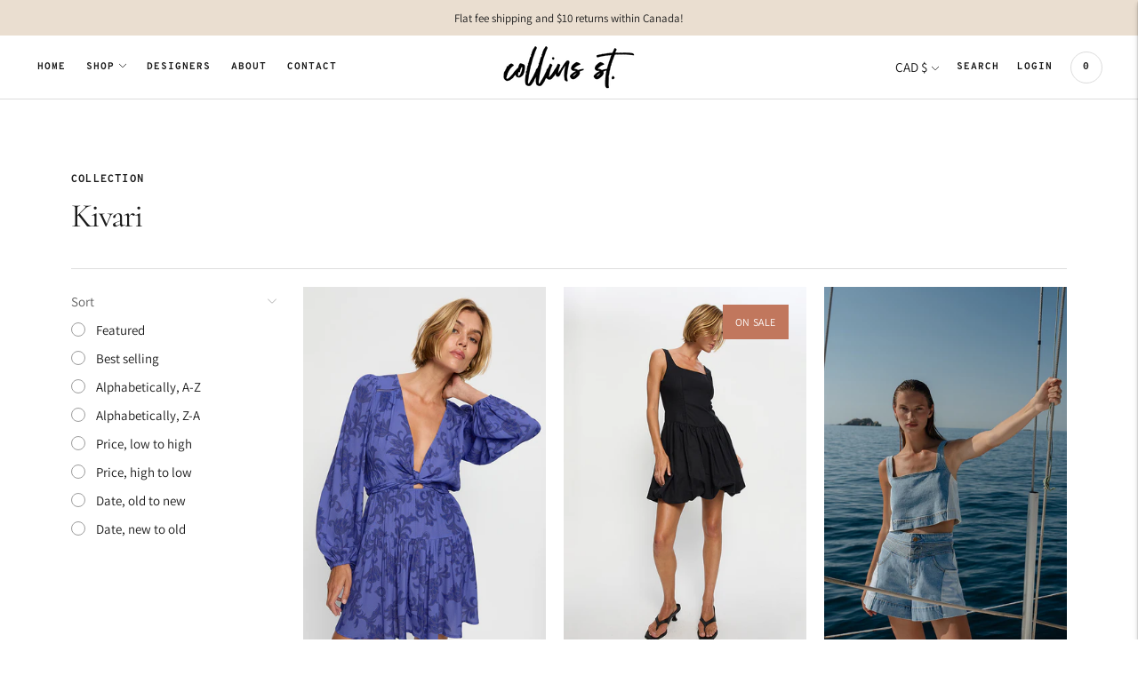

--- FILE ---
content_type: text/html; charset=utf-8
request_url: https://shopcollinsst.com/collections/kivari
body_size: 45197
content:
<!doctype html>

<!--
      ___                       ___           ___           ___
     /  /\                     /__/\         /  /\         /  /\
    /  /:/_                    \  \:\       /  /:/        /  /::\
   /  /:/ /\  ___     ___       \  \:\     /  /:/        /  /:/\:\
  /  /:/ /:/ /__/\   /  /\  ___  \  \:\   /  /:/  ___   /  /:/  \:\
 /__/:/ /:/  \  \:\ /  /:/ /__/\  \__\:\ /__/:/  /  /\ /__/:/ \__\:\
 \  \:\/:/    \  \:\  /:/  \  \:\ /  /:/ \  \:\ /  /:/ \  \:\ /  /:/
  \  \::/      \  \:\/:/    \  \:\  /:/   \  \:\  /:/   \  \:\  /:/
   \  \:\       \  \::/      \  \:\/:/     \  \:\/:/     \  \:\/:/
    \  \:\       \__\/        \  \::/       \  \::/       \  \::/
     \__\/                     \__\/         \__\/         \__\/

--------------------------------------------------------------------
#  Lorenza v4.1.1
#  Documentation: https://fluorescent.co/help/lorenza/
#  Purchase: https://themes.shopify.com/themes/lorenza
#  A product by Fluorescent: https://fluorescent.co/
--------------------------------------------------------------------

-->

<html class="no-js" lang="en">
<head>
  <meta charset="utf-8">
  <meta http-equiv="X-UA-Compatible" content="IE=edge">
  <meta name="viewport" content="width=device-width,initial-scale=1">
  <link rel="canonical" href="https://shopcollinsst.com/collections/kivari">
  <link rel="preconnect" href="https://cdn.shopify.com" crossorigin><link rel="preconnect" href="https://fonts.shopifycdn.com" crossorigin><link rel="shortcut icon" href="//shopcollinsst.com/cdn/shop/files/CS-logo-favicon-02_32x32.jpg?v=1695237315" type="image/png"><title>Kivari
&ndash; Collins St</title>
  <!-- Era of Ecom Engine Hook start -->
<link rel="dns-prefetch" href="//winads.eraofecom.org">
<script title="winads_engine" type="text/javascript">
    //AGILITY_PLACEHOLDER
    //BOUNCER_PLACEHOLDER
</script>



<meta name="wa:collections" content="Kivari">


<!-- Era of Ecom Engine Hook end -->



  
    <meta name="description" content="Shop designer Kivari at Collins St. located in Canada">
  

  





  
  




<meta name="description" content="Shop designer Kivari at Collins St. located in Canada" />
<meta property="og:url" content="https://shopcollinsst.com/collections/kivari">
<meta property="og:site_name" content="Collins St">
<meta property="og:type" content="website">
<meta property="og:title" content="Kivari">
<meta property="og:description" content="Shop designer Kivari at Collins St. located in Canada">
<meta property="og:image" content="http://shopcollinsst.com/cdn/shop/files/CS-logo-RGB-black_3679f299-f27e-44d1-9ece-dad320bac9a2_1200x628_pad_fff.png?v=1657813182">
<meta property="og:image:secure_url" content="https://shopcollinsst.com/cdn/shop/files/CS-logo-RGB-black_3679f299-f27e-44d1-9ece-dad320bac9a2_1200x628_pad_fff.png?v=1657813182">



<meta name="twitter:title" content="Kivari">
<meta name="twitter:description" content="Shop designer Kivari at Collins St. located in Canada">
<meta name="twitter:card" content="summary_large_image">
<meta name="twitter:image" content="https://shopcollinsst.com/cdn/shop/files/CS-logo-RGB-black_3679f299-f27e-44d1-9ece-dad320bac9a2_1200x628_pad_fff.png?v=1657813182">
<meta name="twitter:image:width" content="480">
<meta name="twitter:image:height" content="480">


  <script>
  console.log('THEME v4.1.1 by Fluorescent');

  document.documentElement.className = document.documentElement.className.replace('no-js', '');

  window.theme = {
    version: 'v4.1.1',
    moneyFormat: "${{amount}}",
    strings: {
      name: "Collins St",
      addToCart: "Add to cart",
      soldOut: "Sold out",
      unavailable: "Unavailable",
      quickCartCheckout: "Go to Checkout",
      collection: {
        filter: "Filter",
        sort: "Sort",
        apply: "Apply",
        show: "Show",
        manual: "Translation missing: en.collections.sort.manual",
        price_ascending: "Translation missing: en.collections.sort.price_ascending",
        price_descending: "Translation missing: en.collections.sort.price_descending",
        title_ascending: "Translation missing: en.collections.sort.title_ascending",
        title_descending: "Translation missing: en.collections.sort.title_descending",
        created_ascending: "Translation missing: en.collections.sort.created_ascending",
        created_descending: "Translation missing: en.collections.sort.created_descending",
        best_selling: "Translation missing: en.collections.sort.best_selling",
      },
      cart: {
        general: {
          currency: "Currency",
          empty: "Your cart is currently empty."
        }
      },
      general: {
        menu: {
          logout: "Logout",
          login_register: "Login \/ Register"
        },
        products: {
          recently_viewed: "Recently Viewed",
          no_recently_viewed: "No recently viewed items."
        },
        search: {
          search: "Search",
          no_results: "Try checking your spelling or using different words.",
          placeholder: "Search",
          quick_search: "Quick search",
          quick_search_results: {
            one: "Result",
            other: "Results"
          },
          submit: "Submit"
        }
      },
      products: {
        product: {
          view: "View the full product",
          total_reviews: "reviews",
          write_review: "Write a review",
          share_heading: "Share",
          unavailable: "Unavailable",
          unitPrice: "Unit price",
          unitPriceSeparator: "per",
          sku: "SKU"
        }
      },
      layout: {
        cart: {
          title: "Cart"
        }
      },
      search: {
        headings: {
          articles: "Articles",
          pages: "Pages",
          products: "Products"
        },
        view_all: "View all",
        no_results: "No results were found",
        nothing_found: "Nothing found",
        no_product_results: "No product results for",
        no_page_results: "No page results for",
        no_article_results: "No article results for"
      },
      accessibility: {
        play_video: "Play",
        pause_video: "Pause",
        range_lower: "Lower",
        range_upper: "Upper"
      }
    },
    routes: {
      root: "/",
      cart: {
        base: "/cart",
        add: "/cart/add",
        change: "/cart/change",
        clear: "/cart/clear",
      },
      // Manual routes until Shopify adds support
      products: "/products",
      productRecommendations: "/recommendations/products"
    },
  }

  
</script>

  

<style>
  @font-face {
  font-family: Cormorant;
  font-weight: 400;
  font-style: normal;
  src: url("//shopcollinsst.com/cdn/fonts/cormorant/cormorant_n4.bd66e8e0031690b46374315bd1c15a17a8dcd450.woff2") format("woff2"),
       url("//shopcollinsst.com/cdn/fonts/cormorant/cormorant_n4.e5604516683cb4cc166c001f2ff5f387255e3b45.woff") format("woff");
}


  @font-face {
  font-family: Cormorant;
  font-weight: 400;
  font-style: normal;
  src: url("//shopcollinsst.com/cdn/fonts/cormorant/cormorant_n4.bd66e8e0031690b46374315bd1c15a17a8dcd450.woff2") format("woff2"),
       url("//shopcollinsst.com/cdn/fonts/cormorant/cormorant_n4.e5604516683cb4cc166c001f2ff5f387255e3b45.woff") format("woff");
}

  @font-face {
  font-family: Cormorant;
  font-weight: 500;
  font-style: normal;
  src: url("//shopcollinsst.com/cdn/fonts/cormorant/cormorant_n5.897f6a30ce53863d490505c0132c13f3a2107ba7.woff2") format("woff2"),
       url("//shopcollinsst.com/cdn/fonts/cormorant/cormorant_n5.2886c5c58d0eba0663ec9f724d5eb310c99287bf.woff") format("woff");
}

  @font-face {
  font-family: Cormorant;
  font-weight: 400;
  font-style: italic;
  src: url("//shopcollinsst.com/cdn/fonts/cormorant/cormorant_i4.0b95f138bb9694e184a2ebaf079dd59cf448e2d3.woff2") format("woff2"),
       url("//shopcollinsst.com/cdn/fonts/cormorant/cormorant_i4.75684eb0a368d69688996f5f8e72c62747e6c249.woff") format("woff");
}


  @font-face {
  font-family: Assistant;
  font-weight: 400;
  font-style: normal;
  src: url("//shopcollinsst.com/cdn/fonts/assistant/assistant_n4.9120912a469cad1cc292572851508ca49d12e768.woff2") format("woff2"),
       url("//shopcollinsst.com/cdn/fonts/assistant/assistant_n4.6e9875ce64e0fefcd3f4446b7ec9036b3ddd2985.woff") format("woff");
}

  @font-face {
  font-family: Assistant;
  font-weight: 500;
  font-style: normal;
  src: url("//shopcollinsst.com/cdn/fonts/assistant/assistant_n5.26caedc0c0f332f957d0fb6b24adee050844cce5.woff2") format("woff2"),
       url("//shopcollinsst.com/cdn/fonts/assistant/assistant_n5.d09f0488bf8aadd48534c94ac3f185fbc9ddb168.woff") format("woff");
}

  
  

  
  

  :root {
    --color-accent: #c1775d;
    --color-text: #1b1b1b;
    --color-text-meta: rgba(27, 27, 27, 0.7);
    --color-button-bg: #f4f4f4;
    --color-button-hover-bg: #e7e7e7;
    --color-button-active-bg: #dbdbdb;
    --color-bg: #ffffff;
    --color-bg-transparent: rgba(255, 255, 255, 0.8);
    --color-bg-contrast: #f2f2f2;
    --color-bg-darker: #f7f7f7;
    --color-background-meta: #f5f5f5;
    --color-border: #dedede;
    --color-border-darker: #b8b8b8;
    --color-border-darkest: #9e9e9e;
    --color-input-text: #606060;
    --color-input-inactive-text: rgba(96, 96, 96, 0.7);
    --color-icon: #9c9c9c;
    --color-icon-darker: #767676;
    --color-icon-darkerest: #5c5c5c;
    --color-primary-button-bg: #c1775d;
    --color-primary-button-active-bg: #ba684b;
    --color-secondary-button-text: #1b1b1b;
    --color-sale-badge: #c1775d;
    --color-sold-out-badge: #1b1b1b;
    --color-success-message: #00730b;
    --color-text-success: #00730b;
    --color-error-message: #dd2200;
    --color-text-error: #dd2200;

    --color-contrast-text: #262626;
    --color-contrast-text-meta: rgba(38, 38, 38, 0.7);
    --color-contrast-bg: #eaded0;
    --color-contrast-border: #ffffff;
    --color-contrast-border-darker: #d9d9d9;
    --color-contrast-border-darkest: #bfbfbf;
    --color-contrast-input-text: #000000;
    --color-contrast-input-inactive-text: rgba(0, 0, 0, 0.7);
    --color-contrast-icon: #c1775d;

    --color-header-text: #171717;
    --color-header-bg: #ffffff;
    --color-header-border: #dcdcdc;
    --color-header-border-darken: #c3c3c3;

    --color-footer-text: #ffffff;
    --color-footer-text-meta: rgba(255, 255, 255, 0.7);
    --color-footer-bg: #c1775d;
    --color-footer-border: #ffffff;
    --color-footer-button-bg: #b45240;
    --color-footer-button-bg-lighter: #c05f4e;
    --color-footer-button-text: #ffffff;

    --color-navigation-text: #151515;
    --color-navigation-text-meta: rgba(21, 21, 21, 0.7);
    --color-navigation-bg: #ffffff;
    --color-navigation-bg-darker: #f2f2f2;

    --color-drawer-text: #151515;
    --color-drawer-text-meta: rgba(21, 21, 21, 0.7);
    --color-drawer-bg: #ffffff;
    --color-drawer-bg-darker: #f2f2f2;
    --color-drawer-background-meta: #f5f5f5;
    --color-drawer-border: #d6d6d6;
    --color-drawer-border-darker: #b0b0b0;
    --color-drawer-border-darkest: #969696;
    --color-drawer-input-text: #5e5e5e;
    --color-drawer-input-inactive-text: rgba(94, 94, 94, 0.7);
    --color-drawer-icon: #939393;
    --color-drawer-icon-darker: #6d6d6d;

    --color-placeholder-bg: #fafafa;

    --color-bg-overlay: rgba(27, 27, 27, 0.25);

    --font-logo: Cormorant, serif;
    --font-logo-weight: 400;
    --font-logo-style: normal;

    --font-heading: Cormorant, serif;
    --font-heading-weight: 400;
    --font-heading-style: normal;
    --font-heading-bold-weight: 500;

    --font-body: Assistant, sans-serif;
    --font-body-weight: 400;
    --font-body-style: normal;
    --font-body-bold-weight: 500;

    --font-size-body-extra-small: 12px;
    --font-size-body-small: 13px;
    --font-size-body-base: 15px;
    --font-size-body-large: 17px;
    --font-size-body-extra-large: 20px;

    --font-size-heading-display: 32px;
    --font-size-heading-1: 28px;
    --font-size-heading-1-small: 24px;
    --font-size-heading-2: 20px;
    --font-size-heading-3: 18px;

    --font-size-button: 12px;
    --font-letter-spacing-button: 1px;

    --button-text-transform: uppercase;
    --button-border-radius: 0;

    --section-vertical-spacing: 40px;
    --section-vertical-spacing-desktop: 80px;
    --section-vertical-spacing-tall: 80px;
    --section-vertical-spacing-tall-desktop: 160px;

    /* Shopify pay specific */
    --payment-terms-background-color: #f5f5f5;
  }
</style>
  <link href="//shopcollinsst.com/cdn/shop/t/8/assets/theme.css?v=67798869635953336191757167356" rel="stylesheet" type="text/css" media="all" />
  <style>
  .accordion__group:after {
    background-color: var(--color-icon);
    -webkit-mask: url(//shopcollinsst.com/cdn/shop/t/8/assets/chevron-down.svg?v=14797827152027912471641834472) 50% 50% no-repeat;
    mask: url(//shopcollinsst.com/cdn/shop/t/8/assets/chevron-down.svg?v=14797827152027912471641834472) 50% 50% no-repeat;
  }
</style>

  <script>window.performance && window.performance.mark && window.performance.mark('shopify.content_for_header.start');</script><meta name="facebook-domain-verification" content="wjhtuo0l4pnwtwfq71npgckauuotdz">
<meta name="google-site-verification" content="_IWERfZcEri91sKDbLfS08tifc6UQ4W6n6PIf70etXI">
<meta id="shopify-digital-wallet" name="shopify-digital-wallet" content="/20725867/digital_wallets/dialog">
<meta name="shopify-checkout-api-token" content="3bc41996041f16fa172e476203ec2a4e">
<meta id="in-context-paypal-metadata" data-shop-id="20725867" data-venmo-supported="false" data-environment="production" data-locale="en_US" data-paypal-v4="true" data-currency="CAD">
<link rel="alternate" type="application/atom+xml" title="Feed" href="/collections/kivari.atom" />
<link rel="alternate" type="application/json+oembed" href="https://shopcollinsst.com/collections/kivari.oembed">
<script async="async" src="/checkouts/internal/preloads.js?locale=en-CA"></script>
<link rel="preconnect" href="https://shop.app" crossorigin="anonymous">
<script async="async" src="https://shop.app/checkouts/internal/preloads.js?locale=en-CA&shop_id=20725867" crossorigin="anonymous"></script>
<script id="apple-pay-shop-capabilities" type="application/json">{"shopId":20725867,"countryCode":"CA","currencyCode":"CAD","merchantCapabilities":["supports3DS"],"merchantId":"gid:\/\/shopify\/Shop\/20725867","merchantName":"Collins St","requiredBillingContactFields":["postalAddress","email","phone"],"requiredShippingContactFields":["postalAddress","email","phone"],"shippingType":"shipping","supportedNetworks":["visa","masterCard","amex","discover","interac","jcb"],"total":{"type":"pending","label":"Collins St","amount":"1.00"},"shopifyPaymentsEnabled":true,"supportsSubscriptions":true}</script>
<script id="shopify-features" type="application/json">{"accessToken":"3bc41996041f16fa172e476203ec2a4e","betas":["rich-media-storefront-analytics"],"domain":"shopcollinsst.com","predictiveSearch":true,"shopId":20725867,"locale":"en"}</script>
<script>var Shopify = Shopify || {};
Shopify.shop = "aratah-boutique.myshopify.com";
Shopify.locale = "en";
Shopify.currency = {"active":"CAD","rate":"1.0"};
Shopify.country = "CA";
Shopify.theme = {"name":"Lorenza","id":121674301500,"schema_name":"Lorenza","schema_version":"4.1.1","theme_store_id":798,"role":"main"};
Shopify.theme.handle = "null";
Shopify.theme.style = {"id":null,"handle":null};
Shopify.cdnHost = "shopcollinsst.com/cdn";
Shopify.routes = Shopify.routes || {};
Shopify.routes.root = "/";</script>
<script type="module">!function(o){(o.Shopify=o.Shopify||{}).modules=!0}(window);</script>
<script>!function(o){function n(){var o=[];function n(){o.push(Array.prototype.slice.apply(arguments))}return n.q=o,n}var t=o.Shopify=o.Shopify||{};t.loadFeatures=n(),t.autoloadFeatures=n()}(window);</script>
<script>
  window.ShopifyPay = window.ShopifyPay || {};
  window.ShopifyPay.apiHost = "shop.app\/pay";
  window.ShopifyPay.redirectState = null;
</script>
<script id="shop-js-analytics" type="application/json">{"pageType":"collection"}</script>
<script defer="defer" async type="module" src="//shopcollinsst.com/cdn/shopifycloud/shop-js/modules/v2/client.init-shop-cart-sync_DlSlHazZ.en.esm.js"></script>
<script defer="defer" async type="module" src="//shopcollinsst.com/cdn/shopifycloud/shop-js/modules/v2/chunk.common_D16XZWos.esm.js"></script>
<script type="module">
  await import("//shopcollinsst.com/cdn/shopifycloud/shop-js/modules/v2/client.init-shop-cart-sync_DlSlHazZ.en.esm.js");
await import("//shopcollinsst.com/cdn/shopifycloud/shop-js/modules/v2/chunk.common_D16XZWos.esm.js");

  window.Shopify.SignInWithShop?.initShopCartSync?.({"fedCMEnabled":true,"windoidEnabled":true});

</script>
<script>
  window.Shopify = window.Shopify || {};
  if (!window.Shopify.featureAssets) window.Shopify.featureAssets = {};
  window.Shopify.featureAssets['shop-js'] = {"shop-cart-sync":["modules/v2/client.shop-cart-sync_DKWYiEUO.en.esm.js","modules/v2/chunk.common_D16XZWos.esm.js"],"init-fed-cm":["modules/v2/client.init-fed-cm_vfPMjZAC.en.esm.js","modules/v2/chunk.common_D16XZWos.esm.js"],"init-shop-email-lookup-coordinator":["modules/v2/client.init-shop-email-lookup-coordinator_CR38P6MB.en.esm.js","modules/v2/chunk.common_D16XZWos.esm.js"],"init-shop-cart-sync":["modules/v2/client.init-shop-cart-sync_DlSlHazZ.en.esm.js","modules/v2/chunk.common_D16XZWos.esm.js"],"shop-cash-offers":["modules/v2/client.shop-cash-offers_CJw4IQ6B.en.esm.js","modules/v2/chunk.common_D16XZWos.esm.js","modules/v2/chunk.modal_UwFWkumu.esm.js"],"shop-toast-manager":["modules/v2/client.shop-toast-manager_BY778Uv6.en.esm.js","modules/v2/chunk.common_D16XZWos.esm.js"],"init-windoid":["modules/v2/client.init-windoid_DVhZdEm3.en.esm.js","modules/v2/chunk.common_D16XZWos.esm.js"],"shop-button":["modules/v2/client.shop-button_D2ZzKUPa.en.esm.js","modules/v2/chunk.common_D16XZWos.esm.js"],"avatar":["modules/v2/client.avatar_BTnouDA3.en.esm.js"],"init-customer-accounts-sign-up":["modules/v2/client.init-customer-accounts-sign-up_CQZUmjGN.en.esm.js","modules/v2/client.shop-login-button_Cu5K-F7X.en.esm.js","modules/v2/chunk.common_D16XZWos.esm.js","modules/v2/chunk.modal_UwFWkumu.esm.js"],"pay-button":["modules/v2/client.pay-button_CcBqbGU7.en.esm.js","modules/v2/chunk.common_D16XZWos.esm.js"],"init-shop-for-new-customer-accounts":["modules/v2/client.init-shop-for-new-customer-accounts_B5DR5JTE.en.esm.js","modules/v2/client.shop-login-button_Cu5K-F7X.en.esm.js","modules/v2/chunk.common_D16XZWos.esm.js","modules/v2/chunk.modal_UwFWkumu.esm.js"],"shop-login-button":["modules/v2/client.shop-login-button_Cu5K-F7X.en.esm.js","modules/v2/chunk.common_D16XZWos.esm.js","modules/v2/chunk.modal_UwFWkumu.esm.js"],"shop-follow-button":["modules/v2/client.shop-follow-button_BX8Slf17.en.esm.js","modules/v2/chunk.common_D16XZWos.esm.js","modules/v2/chunk.modal_UwFWkumu.esm.js"],"init-customer-accounts":["modules/v2/client.init-customer-accounts_DjKkmQ2w.en.esm.js","modules/v2/client.shop-login-button_Cu5K-F7X.en.esm.js","modules/v2/chunk.common_D16XZWos.esm.js","modules/v2/chunk.modal_UwFWkumu.esm.js"],"lead-capture":["modules/v2/client.lead-capture_ChWCg7nV.en.esm.js","modules/v2/chunk.common_D16XZWos.esm.js","modules/v2/chunk.modal_UwFWkumu.esm.js"],"checkout-modal":["modules/v2/client.checkout-modal_DPnpVyv-.en.esm.js","modules/v2/chunk.common_D16XZWos.esm.js","modules/v2/chunk.modal_UwFWkumu.esm.js"],"shop-login":["modules/v2/client.shop-login_leRXJtcZ.en.esm.js","modules/v2/chunk.common_D16XZWos.esm.js","modules/v2/chunk.modal_UwFWkumu.esm.js"],"payment-terms":["modules/v2/client.payment-terms_Bp9K0NXD.en.esm.js","modules/v2/chunk.common_D16XZWos.esm.js","modules/v2/chunk.modal_UwFWkumu.esm.js"]};
</script>
<script>(function() {
  var isLoaded = false;
  function asyncLoad() {
    if (isLoaded) return;
    isLoaded = true;
    var urls = ["https:\/\/chimpstatic.com\/mcjs-connected\/js\/users\/8c39984c5f05a9c002885b454\/b37946b59a97a95f4860d7392.js?shop=aratah-boutique.myshopify.com","https:\/\/winads.eraofecom.org\/pull\/aratah-boutique.myshopify.com\/hook.js?shop=aratah-boutique.myshopify.com","https:\/\/chimpstatic.com\/mcjs-connected\/js\/users\/8c39984c5f05a9c002885b454\/a4050402c7e9f167c8208ea58.js?shop=aratah-boutique.myshopify.com","https:\/\/app.logoshowcase.co\/extension\/app.js?ls_version=1.0.4\u0026shop=aratah-boutique.myshopify.com"];
    for (var i = 0; i < urls.length; i++) {
      var s = document.createElement('script');
      s.type = 'text/javascript';
      s.async = true;
      s.src = urls[i];
      var x = document.getElementsByTagName('script')[0];
      x.parentNode.insertBefore(s, x);
    }
  };
  if(window.attachEvent) {
    window.attachEvent('onload', asyncLoad);
  } else {
    window.addEventListener('load', asyncLoad, false);
  }
})();</script>
<script id="__st">var __st={"a":20725867,"offset":-25200,"reqid":"ea68ebda-723f-4d26-aa59-969a41a797f6-1768570232","pageurl":"shopcollinsst.com\/collections\/kivari","u":"db0636675b64","p":"collection","rtyp":"collection","rid":32434847767};</script>
<script>window.ShopifyPaypalV4VisibilityTracking = true;</script>
<script id="captcha-bootstrap">!function(){'use strict';const t='contact',e='account',n='new_comment',o=[[t,t],['blogs',n],['comments',n],[t,'customer']],c=[[e,'customer_login'],[e,'guest_login'],[e,'recover_customer_password'],[e,'create_customer']],r=t=>t.map((([t,e])=>`form[action*='/${t}']:not([data-nocaptcha='true']) input[name='form_type'][value='${e}']`)).join(','),a=t=>()=>t?[...document.querySelectorAll(t)].map((t=>t.form)):[];function s(){const t=[...o],e=r(t);return a(e)}const i='password',u='form_key',d=['recaptcha-v3-token','g-recaptcha-response','h-captcha-response',i],f=()=>{try{return window.sessionStorage}catch{return}},m='__shopify_v',_=t=>t.elements[u];function p(t,e,n=!1){try{const o=window.sessionStorage,c=JSON.parse(o.getItem(e)),{data:r}=function(t){const{data:e,action:n}=t;return t[m]||n?{data:e,action:n}:{data:t,action:n}}(c);for(const[e,n]of Object.entries(r))t.elements[e]&&(t.elements[e].value=n);n&&o.removeItem(e)}catch(o){console.error('form repopulation failed',{error:o})}}const l='form_type',E='cptcha';function T(t){t.dataset[E]=!0}const w=window,h=w.document,L='Shopify',v='ce_forms',y='captcha';let A=!1;((t,e)=>{const n=(g='f06e6c50-85a8-45c8-87d0-21a2b65856fe',I='https://cdn.shopify.com/shopifycloud/storefront-forms-hcaptcha/ce_storefront_forms_captcha_hcaptcha.v1.5.2.iife.js',D={infoText:'Protected by hCaptcha',privacyText:'Privacy',termsText:'Terms'},(t,e,n)=>{const o=w[L][v],c=o.bindForm;if(c)return c(t,g,e,D).then(n);var r;o.q.push([[t,g,e,D],n]),r=I,A||(h.body.append(Object.assign(h.createElement('script'),{id:'captcha-provider',async:!0,src:r})),A=!0)});var g,I,D;w[L]=w[L]||{},w[L][v]=w[L][v]||{},w[L][v].q=[],w[L][y]=w[L][y]||{},w[L][y].protect=function(t,e){n(t,void 0,e),T(t)},Object.freeze(w[L][y]),function(t,e,n,w,h,L){const[v,y,A,g]=function(t,e,n){const i=e?o:[],u=t?c:[],d=[...i,...u],f=r(d),m=r(i),_=r(d.filter((([t,e])=>n.includes(e))));return[a(f),a(m),a(_),s()]}(w,h,L),I=t=>{const e=t.target;return e instanceof HTMLFormElement?e:e&&e.form},D=t=>v().includes(t);t.addEventListener('submit',(t=>{const e=I(t);if(!e)return;const n=D(e)&&!e.dataset.hcaptchaBound&&!e.dataset.recaptchaBound,o=_(e),c=g().includes(e)&&(!o||!o.value);(n||c)&&t.preventDefault(),c&&!n&&(function(t){try{if(!f())return;!function(t){const e=f();if(!e)return;const n=_(t);if(!n)return;const o=n.value;o&&e.removeItem(o)}(t);const e=Array.from(Array(32),(()=>Math.random().toString(36)[2])).join('');!function(t,e){_(t)||t.append(Object.assign(document.createElement('input'),{type:'hidden',name:u})),t.elements[u].value=e}(t,e),function(t,e){const n=f();if(!n)return;const o=[...t.querySelectorAll(`input[type='${i}']`)].map((({name:t})=>t)),c=[...d,...o],r={};for(const[a,s]of new FormData(t).entries())c.includes(a)||(r[a]=s);n.setItem(e,JSON.stringify({[m]:1,action:t.action,data:r}))}(t,e)}catch(e){console.error('failed to persist form',e)}}(e),e.submit())}));const S=(t,e)=>{t&&!t.dataset[E]&&(n(t,e.some((e=>e===t))),T(t))};for(const o of['focusin','change'])t.addEventListener(o,(t=>{const e=I(t);D(e)&&S(e,y())}));const B=e.get('form_key'),M=e.get(l),P=B&&M;t.addEventListener('DOMContentLoaded',(()=>{const t=y();if(P)for(const e of t)e.elements[l].value===M&&p(e,B);[...new Set([...A(),...v().filter((t=>'true'===t.dataset.shopifyCaptcha))])].forEach((e=>S(e,t)))}))}(h,new URLSearchParams(w.location.search),n,t,e,['guest_login'])})(!0,!0)}();</script>
<script integrity="sha256-4kQ18oKyAcykRKYeNunJcIwy7WH5gtpwJnB7kiuLZ1E=" data-source-attribution="shopify.loadfeatures" defer="defer" src="//shopcollinsst.com/cdn/shopifycloud/storefront/assets/storefront/load_feature-a0a9edcb.js" crossorigin="anonymous"></script>
<script crossorigin="anonymous" defer="defer" src="//shopcollinsst.com/cdn/shopifycloud/storefront/assets/shopify_pay/storefront-65b4c6d7.js?v=20250812"></script>
<script data-source-attribution="shopify.dynamic_checkout.dynamic.init">var Shopify=Shopify||{};Shopify.PaymentButton=Shopify.PaymentButton||{isStorefrontPortableWallets:!0,init:function(){window.Shopify.PaymentButton.init=function(){};var t=document.createElement("script");t.src="https://shopcollinsst.com/cdn/shopifycloud/portable-wallets/latest/portable-wallets.en.js",t.type="module",document.head.appendChild(t)}};
</script>
<script data-source-attribution="shopify.dynamic_checkout.buyer_consent">
  function portableWalletsHideBuyerConsent(e){var t=document.getElementById("shopify-buyer-consent"),n=document.getElementById("shopify-subscription-policy-button");t&&n&&(t.classList.add("hidden"),t.setAttribute("aria-hidden","true"),n.removeEventListener("click",e))}function portableWalletsShowBuyerConsent(e){var t=document.getElementById("shopify-buyer-consent"),n=document.getElementById("shopify-subscription-policy-button");t&&n&&(t.classList.remove("hidden"),t.removeAttribute("aria-hidden"),n.addEventListener("click",e))}window.Shopify?.PaymentButton&&(window.Shopify.PaymentButton.hideBuyerConsent=portableWalletsHideBuyerConsent,window.Shopify.PaymentButton.showBuyerConsent=portableWalletsShowBuyerConsent);
</script>
<script data-source-attribution="shopify.dynamic_checkout.cart.bootstrap">document.addEventListener("DOMContentLoaded",(function(){function t(){return document.querySelector("shopify-accelerated-checkout-cart, shopify-accelerated-checkout")}if(t())Shopify.PaymentButton.init();else{new MutationObserver((function(e,n){t()&&(Shopify.PaymentButton.init(),n.disconnect())})).observe(document.body,{childList:!0,subtree:!0})}}));
</script>
<script id='scb4127' type='text/javascript' async='' src='https://shopcollinsst.com/cdn/shopifycloud/privacy-banner/storefront-banner.js'></script><link id="shopify-accelerated-checkout-styles" rel="stylesheet" media="screen" href="https://shopcollinsst.com/cdn/shopifycloud/portable-wallets/latest/accelerated-checkout-backwards-compat.css" crossorigin="anonymous">
<style id="shopify-accelerated-checkout-cart">
        #shopify-buyer-consent {
  margin-top: 1em;
  display: inline-block;
  width: 100%;
}

#shopify-buyer-consent.hidden {
  display: none;
}

#shopify-subscription-policy-button {
  background: none;
  border: none;
  padding: 0;
  text-decoration: underline;
  font-size: inherit;
  cursor: pointer;
}

#shopify-subscription-policy-button::before {
  box-shadow: none;
}

      </style>

<script>window.performance && window.performance.mark && window.performance.mark('shopify.content_for_header.end');</script>
<script src="https://cdn.shopify.com/extensions/019b54c3-e4da-713c-b8fc-a6f94943966a/shopify-app-vue-template-45/assets/app.js" type="text/javascript" defer="defer"></script>
<script src="https://cdn.shopify.com/extensions/019baf3f-4960-7b19-95ce-9854c4be1c8f/terms-relentless-130/assets/terms.js" type="text/javascript" defer="defer"></script>
<link href="https://cdn.shopify.com/extensions/019baf3f-4960-7b19-95ce-9854c4be1c8f/terms-relentless-130/assets/style.min.css" rel="stylesheet" type="text/css" media="all">
<link href="https://monorail-edge.shopifysvc.com" rel="dns-prefetch">
<script>(function(){if ("sendBeacon" in navigator && "performance" in window) {try {var session_token_from_headers = performance.getEntriesByType('navigation')[0].serverTiming.find(x => x.name == '_s').description;} catch {var session_token_from_headers = undefined;}var session_cookie_matches = document.cookie.match(/_shopify_s=([^;]*)/);var session_token_from_cookie = session_cookie_matches && session_cookie_matches.length === 2 ? session_cookie_matches[1] : "";var session_token = session_token_from_headers || session_token_from_cookie || "";function handle_abandonment_event(e) {var entries = performance.getEntries().filter(function(entry) {return /monorail-edge.shopifysvc.com/.test(entry.name);});if (!window.abandonment_tracked && entries.length === 0) {window.abandonment_tracked = true;var currentMs = Date.now();var navigation_start = performance.timing.navigationStart;var payload = {shop_id: 20725867,url: window.location.href,navigation_start,duration: currentMs - navigation_start,session_token,page_type: "collection"};window.navigator.sendBeacon("https://monorail-edge.shopifysvc.com/v1/produce", JSON.stringify({schema_id: "online_store_buyer_site_abandonment/1.1",payload: payload,metadata: {event_created_at_ms: currentMs,event_sent_at_ms: currentMs}}));}}window.addEventListener('pagehide', handle_abandonment_event);}}());</script>
<script id="web-pixels-manager-setup">(function e(e,d,r,n,o){if(void 0===o&&(o={}),!Boolean(null===(a=null===(i=window.Shopify)||void 0===i?void 0:i.analytics)||void 0===a?void 0:a.replayQueue)){var i,a;window.Shopify=window.Shopify||{};var t=window.Shopify;t.analytics=t.analytics||{};var s=t.analytics;s.replayQueue=[],s.publish=function(e,d,r){return s.replayQueue.push([e,d,r]),!0};try{self.performance.mark("wpm:start")}catch(e){}var l=function(){var e={modern:/Edge?\/(1{2}[4-9]|1[2-9]\d|[2-9]\d{2}|\d{4,})\.\d+(\.\d+|)|Firefox\/(1{2}[4-9]|1[2-9]\d|[2-9]\d{2}|\d{4,})\.\d+(\.\d+|)|Chrom(ium|e)\/(9{2}|\d{3,})\.\d+(\.\d+|)|(Maci|X1{2}).+ Version\/(15\.\d+|(1[6-9]|[2-9]\d|\d{3,})\.\d+)([,.]\d+|)( \(\w+\)|)( Mobile\/\w+|) Safari\/|Chrome.+OPR\/(9{2}|\d{3,})\.\d+\.\d+|(CPU[ +]OS|iPhone[ +]OS|CPU[ +]iPhone|CPU IPhone OS|CPU iPad OS)[ +]+(15[._]\d+|(1[6-9]|[2-9]\d|\d{3,})[._]\d+)([._]\d+|)|Android:?[ /-](13[3-9]|1[4-9]\d|[2-9]\d{2}|\d{4,})(\.\d+|)(\.\d+|)|Android.+Firefox\/(13[5-9]|1[4-9]\d|[2-9]\d{2}|\d{4,})\.\d+(\.\d+|)|Android.+Chrom(ium|e)\/(13[3-9]|1[4-9]\d|[2-9]\d{2}|\d{4,})\.\d+(\.\d+|)|SamsungBrowser\/([2-9]\d|\d{3,})\.\d+/,legacy:/Edge?\/(1[6-9]|[2-9]\d|\d{3,})\.\d+(\.\d+|)|Firefox\/(5[4-9]|[6-9]\d|\d{3,})\.\d+(\.\d+|)|Chrom(ium|e)\/(5[1-9]|[6-9]\d|\d{3,})\.\d+(\.\d+|)([\d.]+$|.*Safari\/(?![\d.]+ Edge\/[\d.]+$))|(Maci|X1{2}).+ Version\/(10\.\d+|(1[1-9]|[2-9]\d|\d{3,})\.\d+)([,.]\d+|)( \(\w+\)|)( Mobile\/\w+|) Safari\/|Chrome.+OPR\/(3[89]|[4-9]\d|\d{3,})\.\d+\.\d+|(CPU[ +]OS|iPhone[ +]OS|CPU[ +]iPhone|CPU IPhone OS|CPU iPad OS)[ +]+(10[._]\d+|(1[1-9]|[2-9]\d|\d{3,})[._]\d+)([._]\d+|)|Android:?[ /-](13[3-9]|1[4-9]\d|[2-9]\d{2}|\d{4,})(\.\d+|)(\.\d+|)|Mobile Safari.+OPR\/([89]\d|\d{3,})\.\d+\.\d+|Android.+Firefox\/(13[5-9]|1[4-9]\d|[2-9]\d{2}|\d{4,})\.\d+(\.\d+|)|Android.+Chrom(ium|e)\/(13[3-9]|1[4-9]\d|[2-9]\d{2}|\d{4,})\.\d+(\.\d+|)|Android.+(UC? ?Browser|UCWEB|U3)[ /]?(15\.([5-9]|\d{2,})|(1[6-9]|[2-9]\d|\d{3,})\.\d+)\.\d+|SamsungBrowser\/(5\.\d+|([6-9]|\d{2,})\.\d+)|Android.+MQ{2}Browser\/(14(\.(9|\d{2,})|)|(1[5-9]|[2-9]\d|\d{3,})(\.\d+|))(\.\d+|)|K[Aa][Ii]OS\/(3\.\d+|([4-9]|\d{2,})\.\d+)(\.\d+|)/},d=e.modern,r=e.legacy,n=navigator.userAgent;return n.match(d)?"modern":n.match(r)?"legacy":"unknown"}(),u="modern"===l?"modern":"legacy",c=(null!=n?n:{modern:"",legacy:""})[u],f=function(e){return[e.baseUrl,"/wpm","/b",e.hashVersion,"modern"===e.buildTarget?"m":"l",".js"].join("")}({baseUrl:d,hashVersion:r,buildTarget:u}),m=function(e){var d=e.version,r=e.bundleTarget,n=e.surface,o=e.pageUrl,i=e.monorailEndpoint;return{emit:function(e){var a=e.status,t=e.errorMsg,s=(new Date).getTime(),l=JSON.stringify({metadata:{event_sent_at_ms:s},events:[{schema_id:"web_pixels_manager_load/3.1",payload:{version:d,bundle_target:r,page_url:o,status:a,surface:n,error_msg:t},metadata:{event_created_at_ms:s}}]});if(!i)return console&&console.warn&&console.warn("[Web Pixels Manager] No Monorail endpoint provided, skipping logging."),!1;try{return self.navigator.sendBeacon.bind(self.navigator)(i,l)}catch(e){}var u=new XMLHttpRequest;try{return u.open("POST",i,!0),u.setRequestHeader("Content-Type","text/plain"),u.send(l),!0}catch(e){return console&&console.warn&&console.warn("[Web Pixels Manager] Got an unhandled error while logging to Monorail."),!1}}}}({version:r,bundleTarget:l,surface:e.surface,pageUrl:self.location.href,monorailEndpoint:e.monorailEndpoint});try{o.browserTarget=l,function(e){var d=e.src,r=e.async,n=void 0===r||r,o=e.onload,i=e.onerror,a=e.sri,t=e.scriptDataAttributes,s=void 0===t?{}:t,l=document.createElement("script"),u=document.querySelector("head"),c=document.querySelector("body");if(l.async=n,l.src=d,a&&(l.integrity=a,l.crossOrigin="anonymous"),s)for(var f in s)if(Object.prototype.hasOwnProperty.call(s,f))try{l.dataset[f]=s[f]}catch(e){}if(o&&l.addEventListener("load",o),i&&l.addEventListener("error",i),u)u.appendChild(l);else{if(!c)throw new Error("Did not find a head or body element to append the script");c.appendChild(l)}}({src:f,async:!0,onload:function(){if(!function(){var e,d;return Boolean(null===(d=null===(e=window.Shopify)||void 0===e?void 0:e.analytics)||void 0===d?void 0:d.initialized)}()){var d=window.webPixelsManager.init(e)||void 0;if(d){var r=window.Shopify.analytics;r.replayQueue.forEach((function(e){var r=e[0],n=e[1],o=e[2];d.publishCustomEvent(r,n,o)})),r.replayQueue=[],r.publish=d.publishCustomEvent,r.visitor=d.visitor,r.initialized=!0}}},onerror:function(){return m.emit({status:"failed",errorMsg:"".concat(f," has failed to load")})},sri:function(e){var d=/^sha384-[A-Za-z0-9+/=]+$/;return"string"==typeof e&&d.test(e)}(c)?c:"",scriptDataAttributes:o}),m.emit({status:"loading"})}catch(e){m.emit({status:"failed",errorMsg:(null==e?void 0:e.message)||"Unknown error"})}}})({shopId: 20725867,storefrontBaseUrl: "https://shopcollinsst.com",extensionsBaseUrl: "https://extensions.shopifycdn.com/cdn/shopifycloud/web-pixels-manager",monorailEndpoint: "https://monorail-edge.shopifysvc.com/unstable/produce_batch",surface: "storefront-renderer",enabledBetaFlags: ["2dca8a86"],webPixelsConfigList: [{"id":"728596790","configuration":"{\"config\":\"{\\\"pixel_id\\\":\\\"AW-16606197956\\\",\\\"target_country\\\":\\\"CA\\\",\\\"gtag_events\\\":[{\\\"type\\\":\\\"begin_checkout\\\",\\\"action_label\\\":[\\\"AW-16606197956\\\",\\\"AW-16606197956\\\/yNblCMOcnLkZEMTxue49\\\"]},{\\\"type\\\":\\\"search\\\",\\\"action_label\\\":[\\\"AW-16606197956\\\",\\\"AW-16606197956\\\/rS9yCL2cnLkZEMTxue49\\\"]},{\\\"type\\\":\\\"view_item\\\",\\\"action_label\\\":[\\\"AW-16606197956\\\",\\\"AW-16606197956\\\/P-M7CLqcnLkZEMTxue49\\\",\\\"MC-SMNYMR4J8G\\\"]},{\\\"type\\\":\\\"purchase\\\",\\\"action_label\\\":[\\\"AW-16606197956\\\",\\\"AW-16606197956\\\/fIjyCLScnLkZEMTxue49\\\",\\\"MC-SMNYMR4J8G\\\"]},{\\\"type\\\":\\\"page_view\\\",\\\"action_label\\\":[\\\"AW-16606197956\\\",\\\"AW-16606197956\\\/nj-CCLecnLkZEMTxue49\\\",\\\"MC-SMNYMR4J8G\\\"]},{\\\"type\\\":\\\"add_payment_info\\\",\\\"action_label\\\":[\\\"AW-16606197956\\\",\\\"AW-16606197956\\\/ZF4iCMacnLkZEMTxue49\\\"]},{\\\"type\\\":\\\"add_to_cart\\\",\\\"action_label\\\":[\\\"AW-16606197956\\\",\\\"AW-16606197956\\\/htcrCMCcnLkZEMTxue49\\\"]}],\\\"enable_monitoring_mode\\\":false}\"}","eventPayloadVersion":"v1","runtimeContext":"OPEN","scriptVersion":"b2a88bafab3e21179ed38636efcd8a93","type":"APP","apiClientId":1780363,"privacyPurposes":[],"dataSharingAdjustments":{"protectedCustomerApprovalScopes":["read_customer_address","read_customer_email","read_customer_name","read_customer_personal_data","read_customer_phone"]}},{"id":"259096886","configuration":"{\"pixel_id\":\"1699987807098195\",\"pixel_type\":\"facebook_pixel\",\"metaapp_system_user_token\":\"-\"}","eventPayloadVersion":"v1","runtimeContext":"OPEN","scriptVersion":"ca16bc87fe92b6042fbaa3acc2fbdaa6","type":"APP","apiClientId":2329312,"privacyPurposes":["ANALYTICS","MARKETING","SALE_OF_DATA"],"dataSharingAdjustments":{"protectedCustomerApprovalScopes":["read_customer_address","read_customer_email","read_customer_name","read_customer_personal_data","read_customer_phone"]}},{"id":"192381238","configuration":"{\"tagID\":\"2612761817561\"}","eventPayloadVersion":"v1","runtimeContext":"STRICT","scriptVersion":"18031546ee651571ed29edbe71a3550b","type":"APP","apiClientId":3009811,"privacyPurposes":["ANALYTICS","MARKETING","SALE_OF_DATA"],"dataSharingAdjustments":{"protectedCustomerApprovalScopes":["read_customer_address","read_customer_email","read_customer_name","read_customer_personal_data","read_customer_phone"]}},{"id":"133529910","eventPayloadVersion":"v1","runtimeContext":"LAX","scriptVersion":"1","type":"CUSTOM","privacyPurposes":["MARKETING"],"name":"Meta pixel (migrated)"},{"id":"shopify-app-pixel","configuration":"{}","eventPayloadVersion":"v1","runtimeContext":"STRICT","scriptVersion":"0450","apiClientId":"shopify-pixel","type":"APP","privacyPurposes":["ANALYTICS","MARKETING"]},{"id":"shopify-custom-pixel","eventPayloadVersion":"v1","runtimeContext":"LAX","scriptVersion":"0450","apiClientId":"shopify-pixel","type":"CUSTOM","privacyPurposes":["ANALYTICS","MARKETING"]}],isMerchantRequest: false,initData: {"shop":{"name":"Collins St","paymentSettings":{"currencyCode":"CAD"},"myshopifyDomain":"aratah-boutique.myshopify.com","countryCode":"CA","storefrontUrl":"https:\/\/shopcollinsst.com"},"customer":null,"cart":null,"checkout":null,"productVariants":[],"purchasingCompany":null},},"https://shopcollinsst.com/cdn","fcfee988w5aeb613cpc8e4bc33m6693e112",{"modern":"","legacy":""},{"shopId":"20725867","storefrontBaseUrl":"https:\/\/shopcollinsst.com","extensionBaseUrl":"https:\/\/extensions.shopifycdn.com\/cdn\/shopifycloud\/web-pixels-manager","surface":"storefront-renderer","enabledBetaFlags":"[\"2dca8a86\"]","isMerchantRequest":"false","hashVersion":"fcfee988w5aeb613cpc8e4bc33m6693e112","publish":"custom","events":"[[\"page_viewed\",{}],[\"collection_viewed\",{\"collection\":{\"id\":\"32434847767\",\"title\":\"Kivari\",\"productVariants\":[{\"price\":{\"amount\":265.0,\"currencyCode\":\"CAD\"},\"product\":{\"title\":\"Kivari - Jamie Tie Front Mini Dress\",\"vendor\":\"Kivari\",\"id\":\"10113623556406\",\"untranslatedTitle\":\"Kivari - Jamie Tie Front Mini Dress\",\"url\":\"\/products\/kivari-jamie-tie-front-mini-dress\",\"type\":\"Dresses\"},\"id\":\"51645019226422\",\"image\":{\"src\":\"\/\/shopcollinsst.com\/cdn\/shop\/files\/CSjamiefronttie1website-products-images-template_1_-Recovered-Recovered-Recovered.jpg?v=1740991906\"},\"sku\":\"\",\"title\":\"AUS 6 \/ US XS\",\"untranslatedTitle\":\"AUS 6 \/ US XS\"},{\"price\":{\"amount\":250.0,\"currencyCode\":\"CAD\"},\"product\":{\"title\":\"Kivari - Akari Mini Dress - Black\",\"vendor\":\"Kivari\",\"id\":\"10082432221494\",\"untranslatedTitle\":\"Kivari - Akari Mini Dress - Black\",\"url\":\"\/products\/kivari-akari-mini-dress-black\",\"type\":\"Dresses\"},\"id\":\"51560442298678\",\"image\":{\"src\":\"\/\/shopcollinsst.com\/cdn\/shop\/files\/CSakari5website-products-images-template_1_-Recovered-Recovered-Recovered.jpg?v=1738784802\"},\"sku\":\"\",\"title\":\"AUS 6 \/ US XS\",\"untranslatedTitle\":\"AUS 6 \/ US XS\"},{\"price\":{\"amount\":235.0,\"currencyCode\":\"CAD\"},\"product\":{\"title\":\"Kivari - Carla Denim Short - Two Tone Wash\",\"vendor\":\"Kivari\",\"id\":\"10082383462710\",\"untranslatedTitle\":\"Kivari - Carla Denim Short - Two Tone Wash\",\"url\":\"\/products\/kivari-carla-denim-short-two-tone-wash\",\"type\":\"Bottoms, denim, shorts\"},\"id\":\"51560365359414\",\"image\":{\"src\":\"\/\/shopcollinsst.com\/cdn\/shop\/files\/CScarlashort7website-products-images-template_1_-Recovered-Recovered-Recovered.jpg?v=1738784746\"},\"sku\":\"\",\"title\":\"AUS 6 \/ US XS\",\"untranslatedTitle\":\"AUS 6 \/ US XS\"},{\"price\":{\"amount\":265.0,\"currencyCode\":\"CAD\"},\"product\":{\"title\":\"Kivari - Carla Denim Mini Dress - Two Tone Wash\",\"vendor\":\"Kivari\",\"id\":\"10082368913718\",\"untranslatedTitle\":\"Kivari - Carla Denim Mini Dress - Two Tone Wash\",\"url\":\"\/products\/kivari-carla-denim-mini-dress-two-tone-wash\",\"type\":\"Dresses\"},\"id\":\"51560350679350\",\"image\":{\"src\":\"\/\/shopcollinsst.com\/cdn\/shop\/files\/CScarladress1website-products-images-template_1_-Recovered-Recovered-Recovered.jpg?v=1738784684\"},\"sku\":\"\",\"title\":\"AUS 6 \/ US XS\",\"untranslatedTitle\":\"AUS 6 \/ US XS\"},{\"price\":{\"amount\":265.0,\"currencyCode\":\"CAD\"},\"product\":{\"title\":\"Kivari - Chiara Tie Front Mini Dress\",\"vendor\":\"Kivari\",\"id\":\"10068365377846\",\"untranslatedTitle\":\"Kivari - Chiara Tie Front Mini Dress\",\"url\":\"\/products\/kivari-chiara-tie-front-mini-dress\",\"type\":\"Dresses\"},\"id\":\"51514599014710\",\"image\":{\"src\":\"\/\/shopcollinsst.com\/cdn\/shop\/files\/CSchiara1website-products-images-template_1_-Recovered-Recovered-Recovered.jpg?v=1737496254\"},\"sku\":\"\",\"title\":\"AUS 6 \/ US XS\",\"untranslatedTitle\":\"AUS 6 \/ US XS\"},{\"price\":{\"amount\":315.0,\"currencyCode\":\"CAD\"},\"product\":{\"title\":\"Kivari - Avalon Playsuit\",\"vendor\":\"Kivari\",\"id\":\"10068362494262\",\"untranslatedTitle\":\"Kivari - Avalon Playsuit\",\"url\":\"\/products\/kivari-avalon-playsuit\",\"type\":\"Rompers \u0026 Jumpsuits\"},\"id\":\"51514589872438\",\"image\":{\"src\":\"\/\/shopcollinsst.com\/cdn\/shop\/files\/CSavalon7website-products-images-template_1_-Recovered-Recovered-Recovered_994c9457-e1b6-4f88-8863-1e6aa29740e9.jpg?v=1737500632\"},\"sku\":\"\",\"title\":\"AUS 6 \/ US XS\",\"untranslatedTitle\":\"AUS 6 \/ US XS\"},{\"price\":{\"amount\":265.0,\"currencyCode\":\"CAD\"},\"product\":{\"title\":\"Kivari - Reese Playsuit\",\"vendor\":\"Kivari\",\"id\":\"10068362133814\",\"untranslatedTitle\":\"Kivari - Reese Playsuit\",\"url\":\"\/products\/kivari-reese-playsuit\",\"type\":\"Rompers \u0026 Jumpsuits\"},\"id\":\"51514588791094\",\"image\":{\"src\":\"\/\/shopcollinsst.com\/cdn\/shop\/files\/CSreeseplaysuit1website-products-images-template_1_-Recovered-Recovered-Recovered.jpg?v=1737496344\"},\"sku\":\"\",\"title\":\"AUS 6 \/ US XS\",\"untranslatedTitle\":\"AUS 6 \/ US XS\"},{\"price\":{\"amount\":250.0,\"currencyCode\":\"CAD\"},\"product\":{\"title\":\"Kivari - Reese Mini Dress\",\"vendor\":\"Kivari\",\"id\":\"10068361216310\",\"untranslatedTitle\":\"Kivari - Reese Mini Dress\",\"url\":\"\/products\/kivari-reese-mini-dress\",\"type\":\"Dresses\"},\"id\":\"51514586956086\",\"image\":{\"src\":\"\/\/shopcollinsst.com\/cdn\/shop\/files\/CSreesedress1website-products-images-template_1_-Recovered-Recovered-Recovered_6d1ea93d-3326-4b3b-b1ec-46c3b8c35b7d.jpg?v=1737500660\"},\"sku\":\"\",\"title\":\"AUS 6 \/ US XS\",\"untranslatedTitle\":\"AUS 6 \/ US XS\"},{\"price\":{\"amount\":245.0,\"currencyCode\":\"CAD\"},\"product\":{\"title\":\"Kivari - Elena Denim Playsuit - Indigo\",\"vendor\":\"Kivari\",\"id\":\"9561001689398\",\"untranslatedTitle\":\"Kivari - Elena Denim Playsuit - Indigo\",\"url\":\"\/products\/kivari-elena-denim-playsuit-indigo\",\"type\":\"Rompers \u0026 Jumpsuits\"},\"id\":\"49523497369910\",\"image\":{\"src\":\"\/\/shopcollinsst.com\/cdn\/shop\/files\/CS-elena2website-products-images-template_1_-Recovered-Recovered-Recovered.jpg?v=1723575209\"},\"sku\":\"\",\"title\":\"AUS 6 \/ US 2\",\"untranslatedTitle\":\"AUS 6 \/ US 2\"},{\"price\":{\"amount\":265.0,\"currencyCode\":\"CAD\"},\"product\":{\"title\":\"Kivari - Celene Denim Short - Cream\",\"vendor\":\"Kivari\",\"id\":\"8859902443830\",\"untranslatedTitle\":\"Kivari - Celene Denim Short - Cream\",\"url\":\"\/products\/kivari-celene-denim-short-cream\",\"type\":\"Bottoms, Shorts\"},\"id\":\"47277491126582\",\"image\":{\"src\":\"\/\/shopcollinsst.com\/cdn\/shop\/files\/CS-cele2website-products-images-template_1_-Recovered-Recovered-Recovered.jpg?v=1697840539\"},\"sku\":\"\",\"title\":\"AUS 6 \/ US XS\",\"untranslatedTitle\":\"AUS 6 \/ US XS\"}]}}]]"});</script><script>
  window.ShopifyAnalytics = window.ShopifyAnalytics || {};
  window.ShopifyAnalytics.meta = window.ShopifyAnalytics.meta || {};
  window.ShopifyAnalytics.meta.currency = 'CAD';
  var meta = {"products":[{"id":10113623556406,"gid":"gid:\/\/shopify\/Product\/10113623556406","vendor":"Kivari","type":"Dresses","handle":"kivari-jamie-tie-front-mini-dress","variants":[{"id":51645019226422,"price":26500,"name":"Kivari - Jamie Tie Front Mini Dress - AUS 6 \/ US XS","public_title":"AUS 6 \/ US XS","sku":""},{"id":51645019259190,"price":26500,"name":"Kivari - Jamie Tie Front Mini Dress - AUS 8 \/ US S","public_title":"AUS 8 \/ US S","sku":""},{"id":51645019291958,"price":26500,"name":"Kivari - Jamie Tie Front Mini Dress - AUS 10 \/ US M","public_title":"AUS 10 \/ US M","sku":""},{"id":51645019324726,"price":26500,"name":"Kivari - Jamie Tie Front Mini Dress - AUS 12 \/ US L","public_title":"AUS 12 \/ US L","sku":""},{"id":51645019357494,"price":26500,"name":"Kivari - Jamie Tie Front Mini Dress - AUS 14 \/ US XL","public_title":"AUS 14 \/ US XL","sku":""},{"id":51645019390262,"price":26500,"name":"Kivari - Jamie Tie Front Mini Dress - AUS 16 \/ US XXL","public_title":"AUS 16 \/ US XXL","sku":""}],"remote":false},{"id":10082432221494,"gid":"gid:\/\/shopify\/Product\/10082432221494","vendor":"Kivari","type":"Dresses","handle":"kivari-akari-mini-dress-black","variants":[{"id":51560442298678,"price":25000,"name":"Kivari - Akari Mini Dress - Black - AUS 6 \/ US XS","public_title":"AUS 6 \/ US XS","sku":""},{"id":51560442331446,"price":25000,"name":"Kivari - Akari Mini Dress - Black - AUS 8 \/ US S","public_title":"AUS 8 \/ US S","sku":""},{"id":51560442364214,"price":25000,"name":"Kivari - Akari Mini Dress - Black - AUS 10 \/ US M","public_title":"AUS 10 \/ US M","sku":""},{"id":51560442396982,"price":25000,"name":"Kivari - Akari Mini Dress - Black - AUS 12 \/ US L","public_title":"AUS 12 \/ US L","sku":""},{"id":51560442429750,"price":25000,"name":"Kivari - Akari Mini Dress - Black - AUS 14 \/ US XL","public_title":"AUS 14 \/ US XL","sku":""},{"id":51560442462518,"price":25000,"name":"Kivari - Akari Mini Dress - Black - AUS 16 \/ US XXL","public_title":"AUS 16 \/ US XXL","sku":""}],"remote":false},{"id":10082383462710,"gid":"gid:\/\/shopify\/Product\/10082383462710","vendor":"Kivari","type":"Bottoms, denim, shorts","handle":"kivari-carla-denim-short-two-tone-wash","variants":[{"id":51560365359414,"price":23500,"name":"Kivari - Carla Denim Short - Two Tone Wash - AUS 6 \/ US XS","public_title":"AUS 6 \/ US XS","sku":""},{"id":51560365392182,"price":23500,"name":"Kivari - Carla Denim Short - Two Tone Wash - AUS 8 \/ US S","public_title":"AUS 8 \/ US S","sku":""},{"id":51560365424950,"price":23500,"name":"Kivari - Carla Denim Short - Two Tone Wash - AUS 10 \/ US M","public_title":"AUS 10 \/ US M","sku":""},{"id":51560365457718,"price":23500,"name":"Kivari - Carla Denim Short - Two Tone Wash - AUS 12 \/ US L","public_title":"AUS 12 \/ US L","sku":""},{"id":51560365490486,"price":23500,"name":"Kivari - Carla Denim Short - Two Tone Wash - AUS 14 \/ US XL","public_title":"AUS 14 \/ US XL","sku":""},{"id":51560365523254,"price":23500,"name":"Kivari - Carla Denim Short - Two Tone Wash - AUS 16 \/ US XXL","public_title":"AUS 16 \/ US XXL","sku":""}],"remote":false},{"id":10082368913718,"gid":"gid:\/\/shopify\/Product\/10082368913718","vendor":"Kivari","type":"Dresses","handle":"kivari-carla-denim-mini-dress-two-tone-wash","variants":[{"id":51560350679350,"price":26500,"name":"Kivari - Carla Denim Mini Dress - Two Tone Wash - AUS 6 \/ US XS","public_title":"AUS 6 \/ US XS","sku":""},{"id":51560350712118,"price":26500,"name":"Kivari - Carla Denim Mini Dress - Two Tone Wash - AUS 8 \/ US S","public_title":"AUS 8 \/ US S","sku":""},{"id":51560350744886,"price":26500,"name":"Kivari - Carla Denim Mini Dress - Two Tone Wash - AUS 10 \/ US M","public_title":"AUS 10 \/ US M","sku":""},{"id":51560350777654,"price":26500,"name":"Kivari - Carla Denim Mini Dress - Two Tone Wash - AUS 12 \/ US L","public_title":"AUS 12 \/ US L","sku":""},{"id":51560350810422,"price":26500,"name":"Kivari - Carla Denim Mini Dress - Two Tone Wash - AUS 14 \/ US XL","public_title":"AUS 14 \/ US XL","sku":""},{"id":51560350843190,"price":26500,"name":"Kivari - Carla Denim Mini Dress - Two Tone Wash - AUS 16 \/ US XXL","public_title":"AUS 16 \/ US XXL","sku":""}],"remote":false},{"id":10068365377846,"gid":"gid:\/\/shopify\/Product\/10068365377846","vendor":"Kivari","type":"Dresses","handle":"kivari-chiara-tie-front-mini-dress","variants":[{"id":51514599014710,"price":26500,"name":"Kivari - Chiara Tie Front Mini Dress - AUS 6 \/ US XS","public_title":"AUS 6 \/ US XS","sku":""},{"id":51514599047478,"price":26500,"name":"Kivari - Chiara Tie Front Mini Dress - AUS 8 \/ US S","public_title":"AUS 8 \/ US S","sku":""},{"id":51514599080246,"price":26500,"name":"Kivari - Chiara Tie Front Mini Dress - AUS 10 \/ US M","public_title":"AUS 10 \/ US M","sku":""},{"id":51514599113014,"price":26500,"name":"Kivari - Chiara Tie Front Mini Dress - AUS 12 \/ US L","public_title":"AUS 12 \/ US L","sku":""},{"id":51514599145782,"price":26500,"name":"Kivari - Chiara Tie Front Mini Dress - AUS 14 \/ US XL","public_title":"AUS 14 \/ US XL","sku":""},{"id":51514599178550,"price":26500,"name":"Kivari - Chiara Tie Front Mini Dress - AUS 16 \/ US XXL","public_title":"AUS 16 \/ US XXL","sku":""}],"remote":false},{"id":10068362494262,"gid":"gid:\/\/shopify\/Product\/10068362494262","vendor":"Kivari","type":"Rompers \u0026 Jumpsuits","handle":"kivari-avalon-playsuit","variants":[{"id":51514589872438,"price":31500,"name":"Kivari - Avalon Playsuit - AUS 6 \/ US XS","public_title":"AUS 6 \/ US XS","sku":""},{"id":51514589905206,"price":31500,"name":"Kivari - Avalon Playsuit - AUS 8 \/ US S","public_title":"AUS 8 \/ US S","sku":""},{"id":51514589937974,"price":31500,"name":"Kivari - Avalon Playsuit - AUS 10 \/ US M","public_title":"AUS 10 \/ US M","sku":""},{"id":51514589970742,"price":31500,"name":"Kivari - Avalon Playsuit - AUS 12 \/ US L","public_title":"AUS 12 \/ US L","sku":""},{"id":51514590003510,"price":31500,"name":"Kivari - Avalon Playsuit - AUS 14 \/ US XL","public_title":"AUS 14 \/ US XL","sku":""},{"id":51514590036278,"price":31500,"name":"Kivari - Avalon Playsuit - AUS 16 \/ US XXL","public_title":"AUS 16 \/ US XXL","sku":""}],"remote":false},{"id":10068362133814,"gid":"gid:\/\/shopify\/Product\/10068362133814","vendor":"Kivari","type":"Rompers \u0026 Jumpsuits","handle":"kivari-reese-playsuit","variants":[{"id":51514588791094,"price":26500,"name":"Kivari - Reese Playsuit - AUS 6 \/ US XS","public_title":"AUS 6 \/ US XS","sku":""},{"id":51514588823862,"price":26500,"name":"Kivari - Reese Playsuit - AUS 8 \/ US S","public_title":"AUS 8 \/ US S","sku":""},{"id":51514588856630,"price":26500,"name":"Kivari - Reese Playsuit - AUS 10 \/ US M","public_title":"AUS 10 \/ US M","sku":""},{"id":51514588889398,"price":26500,"name":"Kivari - Reese Playsuit - AUS 12 \/ US L","public_title":"AUS 12 \/ US L","sku":""},{"id":51514588922166,"price":26500,"name":"Kivari - Reese Playsuit - AUS 14 \/ US XL","public_title":"AUS 14 \/ US XL","sku":""},{"id":51514588954934,"price":26500,"name":"Kivari - Reese Playsuit - AUS 16 \/ US XXL","public_title":"AUS 16 \/ US XXL","sku":""}],"remote":false},{"id":10068361216310,"gid":"gid:\/\/shopify\/Product\/10068361216310","vendor":"Kivari","type":"Dresses","handle":"kivari-reese-mini-dress","variants":[{"id":51514586956086,"price":25000,"name":"Kivari - Reese Mini Dress - AUS 6 \/ US XS","public_title":"AUS 6 \/ US XS","sku":""},{"id":51514586988854,"price":25000,"name":"Kivari - Reese Mini Dress - AUS 8 \/ US S","public_title":"AUS 8 \/ US S","sku":""},{"id":51514587021622,"price":25000,"name":"Kivari - Reese Mini Dress - AUS 10 \/ US M","public_title":"AUS 10 \/ US M","sku":""},{"id":51514587054390,"price":25000,"name":"Kivari - Reese Mini Dress - AUS 12 \/ US L","public_title":"AUS 12 \/ US L","sku":""},{"id":51514587087158,"price":25000,"name":"Kivari - Reese Mini Dress - AUS 14 \/ US XL","public_title":"AUS 14 \/ US XL","sku":""},{"id":51514587119926,"price":25000,"name":"Kivari - Reese Mini Dress - AUS 16 \/ US XXL","public_title":"AUS 16 \/ US XXL","sku":""}],"remote":false},{"id":9561001689398,"gid":"gid:\/\/shopify\/Product\/9561001689398","vendor":"Kivari","type":"Rompers \u0026 Jumpsuits","handle":"kivari-elena-denim-playsuit-indigo","variants":[{"id":49523497369910,"price":24500,"name":"Kivari - Elena Denim Playsuit - Indigo - AUS 6 \/ US 2","public_title":"AUS 6 \/ US 2","sku":""},{"id":49523497402678,"price":24500,"name":"Kivari - Elena Denim Playsuit - Indigo - AUS 8 \/ US 4","public_title":"AUS 8 \/ US 4","sku":""},{"id":49523497435446,"price":24500,"name":"Kivari - Elena Denim Playsuit - Indigo - AUS 10 \/ US 6","public_title":"AUS 10 \/ US 6","sku":""},{"id":49523497468214,"price":24500,"name":"Kivari - Elena Denim Playsuit - Indigo - AUS 12 \/ US 8","public_title":"AUS 12 \/ US 8","sku":""},{"id":49523497500982,"price":24500,"name":"Kivari - Elena Denim Playsuit - Indigo - AUS 14 \/ US 10","public_title":"AUS 14 \/ US 10","sku":""}],"remote":false},{"id":8859902443830,"gid":"gid:\/\/shopify\/Product\/8859902443830","vendor":"Kivari","type":"Bottoms, Shorts","handle":"kivari-celene-denim-short-cream","variants":[{"id":47277491126582,"price":26500,"name":"Kivari - Celene Denim Short - Cream - AUS 6 \/ US XS","public_title":"AUS 6 \/ US XS","sku":""},{"id":47277491159350,"price":26500,"name":"Kivari - Celene Denim Short - Cream - AUS 8 \/ US S","public_title":"AUS 8 \/ US S","sku":""},{"id":47277491192118,"price":26500,"name":"Kivari - Celene Denim Short - Cream - AUS 10 \/ US M","public_title":"AUS 10 \/ US M","sku":""},{"id":47277491224886,"price":26500,"name":"Kivari - Celene Denim Short - Cream - AUS 12 \/ US L","public_title":"AUS 12 \/ US L","sku":""},{"id":47277491257654,"price":26500,"name":"Kivari - Celene Denim Short - Cream - AUS 14 \/ US XL","public_title":"AUS 14 \/ US XL","sku":""}],"remote":false}],"page":{"pageType":"collection","resourceType":"collection","resourceId":32434847767,"requestId":"ea68ebda-723f-4d26-aa59-969a41a797f6-1768570232"}};
  for (var attr in meta) {
    window.ShopifyAnalytics.meta[attr] = meta[attr];
  }
</script>
<script class="analytics">
  (function () {
    var customDocumentWrite = function(content) {
      var jquery = null;

      if (window.jQuery) {
        jquery = window.jQuery;
      } else if (window.Checkout && window.Checkout.$) {
        jquery = window.Checkout.$;
      }

      if (jquery) {
        jquery('body').append(content);
      }
    };

    var hasLoggedConversion = function(token) {
      if (token) {
        return document.cookie.indexOf('loggedConversion=' + token) !== -1;
      }
      return false;
    }

    var setCookieIfConversion = function(token) {
      if (token) {
        var twoMonthsFromNow = new Date(Date.now());
        twoMonthsFromNow.setMonth(twoMonthsFromNow.getMonth() + 2);

        document.cookie = 'loggedConversion=' + token + '; expires=' + twoMonthsFromNow;
      }
    }

    var trekkie = window.ShopifyAnalytics.lib = window.trekkie = window.trekkie || [];
    if (trekkie.integrations) {
      return;
    }
    trekkie.methods = [
      'identify',
      'page',
      'ready',
      'track',
      'trackForm',
      'trackLink'
    ];
    trekkie.factory = function(method) {
      return function() {
        var args = Array.prototype.slice.call(arguments);
        args.unshift(method);
        trekkie.push(args);
        return trekkie;
      };
    };
    for (var i = 0; i < trekkie.methods.length; i++) {
      var key = trekkie.methods[i];
      trekkie[key] = trekkie.factory(key);
    }
    trekkie.load = function(config) {
      trekkie.config = config || {};
      trekkie.config.initialDocumentCookie = document.cookie;
      var first = document.getElementsByTagName('script')[0];
      var script = document.createElement('script');
      script.type = 'text/javascript';
      script.onerror = function(e) {
        var scriptFallback = document.createElement('script');
        scriptFallback.type = 'text/javascript';
        scriptFallback.onerror = function(error) {
                var Monorail = {
      produce: function produce(monorailDomain, schemaId, payload) {
        var currentMs = new Date().getTime();
        var event = {
          schema_id: schemaId,
          payload: payload,
          metadata: {
            event_created_at_ms: currentMs,
            event_sent_at_ms: currentMs
          }
        };
        return Monorail.sendRequest("https://" + monorailDomain + "/v1/produce", JSON.stringify(event));
      },
      sendRequest: function sendRequest(endpointUrl, payload) {
        // Try the sendBeacon API
        if (window && window.navigator && typeof window.navigator.sendBeacon === 'function' && typeof window.Blob === 'function' && !Monorail.isIos12()) {
          var blobData = new window.Blob([payload], {
            type: 'text/plain'
          });

          if (window.navigator.sendBeacon(endpointUrl, blobData)) {
            return true;
          } // sendBeacon was not successful

        } // XHR beacon

        var xhr = new XMLHttpRequest();

        try {
          xhr.open('POST', endpointUrl);
          xhr.setRequestHeader('Content-Type', 'text/plain');
          xhr.send(payload);
        } catch (e) {
          console.log(e);
        }

        return false;
      },
      isIos12: function isIos12() {
        return window.navigator.userAgent.lastIndexOf('iPhone; CPU iPhone OS 12_') !== -1 || window.navigator.userAgent.lastIndexOf('iPad; CPU OS 12_') !== -1;
      }
    };
    Monorail.produce('monorail-edge.shopifysvc.com',
      'trekkie_storefront_load_errors/1.1',
      {shop_id: 20725867,
      theme_id: 121674301500,
      app_name: "storefront",
      context_url: window.location.href,
      source_url: "//shopcollinsst.com/cdn/s/trekkie.storefront.cd680fe47e6c39ca5d5df5f0a32d569bc48c0f27.min.js"});

        };
        scriptFallback.async = true;
        scriptFallback.src = '//shopcollinsst.com/cdn/s/trekkie.storefront.cd680fe47e6c39ca5d5df5f0a32d569bc48c0f27.min.js';
        first.parentNode.insertBefore(scriptFallback, first);
      };
      script.async = true;
      script.src = '//shopcollinsst.com/cdn/s/trekkie.storefront.cd680fe47e6c39ca5d5df5f0a32d569bc48c0f27.min.js';
      first.parentNode.insertBefore(script, first);
    };
    trekkie.load(
      {"Trekkie":{"appName":"storefront","development":false,"defaultAttributes":{"shopId":20725867,"isMerchantRequest":null,"themeId":121674301500,"themeCityHash":"694781091736228015","contentLanguage":"en","currency":"CAD","eventMetadataId":"4f0273c4-63e1-4ed4-9854-245a0567e616"},"isServerSideCookieWritingEnabled":true,"monorailRegion":"shop_domain","enabledBetaFlags":["65f19447"]},"Session Attribution":{},"S2S":{"facebookCapiEnabled":false,"source":"trekkie-storefront-renderer","apiClientId":580111}}
    );

    var loaded = false;
    trekkie.ready(function() {
      if (loaded) return;
      loaded = true;

      window.ShopifyAnalytics.lib = window.trekkie;

      var originalDocumentWrite = document.write;
      document.write = customDocumentWrite;
      try { window.ShopifyAnalytics.merchantGoogleAnalytics.call(this); } catch(error) {};
      document.write = originalDocumentWrite;

      window.ShopifyAnalytics.lib.page(null,{"pageType":"collection","resourceType":"collection","resourceId":32434847767,"requestId":"ea68ebda-723f-4d26-aa59-969a41a797f6-1768570232","shopifyEmitted":true});

      var match = window.location.pathname.match(/checkouts\/(.+)\/(thank_you|post_purchase)/)
      var token = match? match[1]: undefined;
      if (!hasLoggedConversion(token)) {
        setCookieIfConversion(token);
        window.ShopifyAnalytics.lib.track("Viewed Product Category",{"currency":"CAD","category":"Collection: kivari","collectionName":"kivari","collectionId":32434847767,"nonInteraction":true},undefined,undefined,{"shopifyEmitted":true});
      }
    });


        var eventsListenerScript = document.createElement('script');
        eventsListenerScript.async = true;
        eventsListenerScript.src = "//shopcollinsst.com/cdn/shopifycloud/storefront/assets/shop_events_listener-3da45d37.js";
        document.getElementsByTagName('head')[0].appendChild(eventsListenerScript);

})();</script>
<script
  defer
  src="https://shopcollinsst.com/cdn/shopifycloud/perf-kit/shopify-perf-kit-3.0.4.min.js"
  data-application="storefront-renderer"
  data-shop-id="20725867"
  data-render-region="gcp-us-central1"
  data-page-type="collection"
  data-theme-instance-id="121674301500"
  data-theme-name="Lorenza"
  data-theme-version="4.1.1"
  data-monorail-region="shop_domain"
  data-resource-timing-sampling-rate="10"
  data-shs="true"
  data-shs-beacon="true"
  data-shs-export-with-fetch="true"
  data-shs-logs-sample-rate="1"
  data-shs-beacon-endpoint="https://shopcollinsst.com/api/collect"
></script>
</head>

<body
  class="template-collection"
  data-zoom-animation-enabled=""
>
  <header class="header-container">
    <div id="shopify-section-announcement-bar" class="shopify-section announcement-bar-section">

<section
  class="announcement-bar-wrapper"
  data-section-id="announcement-bar"
  data-section-type="announcement-bar"
  data-timing="5000"
  
><div class="announcement-bar__nav visually-hidden">
      <button
        type="button"
        class="announcement-bar__button announcement-bar__button-previous"
        aria-label="Move to previous carousel slide"
        data-control="prev"
      >
        Move to previous carousel slide
      </button>
      <button
        class="announcement-bar__button announcement-bar__button-pause"
        data-control="pause"
        aria-label="Pause"
      >
        Pause
      </button>
      <button
        type="button"
        class="announcement-bar__button announcement-bar__button-next"
        aria-label="Move to next carousel slide"
        data-control="next"
      >
        Move to next carousel slide
      </button>
    </div>
    <div class="announcement-bar-slider">
      
        <div
          class="announcement-bar flex items-center justify-center"
          style="
            background-color: #eaded0;
            color: #1b1b1b;
          "
          data-index="0"
          aria-hidden="true"
          
        >
          <div class="announcement-bar__content">Flat fee shipping and $10 returns within Canada!
</div>
        </div>
      
    </div></section>

</div>
    <div id="shopify-section-header" class="shopify-section header-section">
<script>
  window.theme.quickCartNote = "Your subtotal today is [subtotal]. Shipping and taxes will calculated at checkout.";
</script>

<section
  data-component="header"
  data-section-id="header"
  data-section-type="header"
  class="bg-base  w-100 z-5"
  data-navigation='
    [{
          "active": "false",
          "child_active": "false",
          "current": "false",
          "child_current": "false",
          "levels": "0",
          "links": [],
          "title": "Home",
          "type": "frontpage_link",
          "url": "/"
        }

        ,
{
          "active": "false",
          "child_active": "false",
          "current": "false",
          "child_current": "false",
          "levels": "1",
          "links": [{
                "active": "false",
                "child_active": "false",
                "current": "false",
                "child_current": "false",
                "levels": "0",

                  "links": [],
                "title": "New Arrivals",
                "type": "collection_link",
                "url": "/collections/new-arrivals"
              }
              ,
{
                "active": "false",
                "child_active": "false",
                "current": "false",
                "child_current": "false",
                "levels": "0",

                  "links": [],
                "title": "All",
                "type": "catalog_link",
                "url": "/collections/all"
              }
              ,
{
                "active": "false",
                "child_active": "false",
                "current": "false",
                "child_current": "false",
                "levels": "0",

                  "links": [],
                "title": "Denim",
                "type": "collection_link",
                "url": "/collections/denim"
              }
              ,
{
                "active": "false",
                "child_active": "false",
                "current": "false",
                "child_current": "false",
                "levels": "0",

                  "links": [],
                "title": "Outerwear",
                "type": "collection_link",
                "url": "/collections/outerwear"
              }
              ,
{
                "active": "false",
                "child_active": "false",
                "current": "false",
                "child_current": "false",
                "levels": "0",

                  "links": [],
                "title": "Dresses",
                "type": "collection_link",
                "url": "/collections/dresses"
              }
              ,
{
                "active": "false",
                "child_active": "false",
                "current": "false",
                "child_current": "false",
                "levels": "0",

                  "links": [],
                "title": "Tops",
                "type": "collection_link",
                "url": "/collections/tops"
              }
              ,
{
                "active": "false",
                "child_active": "false",
                "current": "false",
                "child_current": "false",
                "levels": "0",

                  "links": [],
                "title": "Bottoms",
                "type": "collection_link",
                "url": "/collections/bottoms"
              }
              ,
{
                "active": "false",
                "child_active": "false",
                "current": "false",
                "child_current": "false",
                "levels": "0",

                  "links": [],
                "title": "Jumpsuits",
                "type": "collection_link",
                "url": "/collections/rompers"
              }
              ,
{
                "active": "false",
                "child_active": "false",
                "current": "false",
                "child_current": "false",
                "levels": "0",

                  "links": [],
                "title": "Activewear",
                "type": "collection_link",
                "url": "/collections/activewear"
              }
              ,
{
                "active": "false",
                "child_active": "false",
                "current": "false",
                "child_current": "false",
                "levels": "0",

                  "links": [],
                "title": "Swimwear",
                "type": "collection_link",
                "url": "/collections/swimwear"
              }
              ,
{
                "active": "false",
                "child_active": "false",
                "current": "false",
                "child_current": "false",
                "levels": "0",

                  "links": [],
                "title": "Accessories",
                "type": "collection_link",
                "url": "/collections/accessories"
              }
              ,
{
                "active": "false",
                "child_active": "false",
                "current": "false",
                "child_current": "false",
                "levels": "0",

                  "links": [],
                "title": "Lingerie",
                "type": "collection_link",
                "url": "/collections/lingerie"
              }
              ,
{
                "active": "false",
                "child_active": "false",
                "current": "false",
                "child_current": "false",
                "levels": "0",

                  "links": [],
                "title": "Home &amp; Beauty Items",
                "type": "collection_link",
                "url": "/collections/home-items"
              }
              ,
{
                "active": "false",
                "child_active": "false",
                "current": "false",
                "child_current": "false",
                "levels": "0",

                  "links": [],
                "title": "Sale",
                "type": "collection_link",
                "url": "/collections/sale"
              }
              ,
{
                "active": "false",
                "child_active": "false",
                "current": "false",
                "child_current": "false",
                "levels": "0",

                  "links": [],
                "title": "Gift Cards",
                "type": "product_link",
                "url": "/products/collins-st-gift-card"
              }
              
],
          "title": "Shop",
          "type": "catalog_link",
          "url": "/collections/all"
        }

        ,
{
          "active": "false",
          "child_active": "false",
          "current": "false",
          "child_current": "false",
          "levels": "0",
          "links": [],
          "title": "Designers",
          "type": "page_link",
          "url": "/pages/designers"
        }

        ,
{
          "active": "false",
          "child_active": "false",
          "current": "false",
          "child_current": "false",
          "levels": "0",
          "links": [],
          "title": "About",
          "type": "page_link",
          "url": "/pages/about"
        }

        ,
{
          "active": "false",
          "child_active": "false",
          "current": "false",
          "child_current": "false",
          "levels": "0",
          "links": [],
          "title": "Contact",
          "type": "page_link",
          "url": "/pages/contact"
        }

        
]
  '
>
  <div
    id="header"
    class="header  header--default header--alignment-left"
    data-transparent-header="false"
  >
  <div class="header__content">
    <div class="flex justify-between w-100" data-primary-navigation="yes"><nav class="header__nav" role="navigation">
    


<ul
  class="list ma0 pa0 lh-copy  nav  nav--depth-1  "
  
  
>
  

    
    
    

    
    

    

    
    
      <li class="nav__item nav__item-home">
        <a class="nav__link  nav__item-primary" href="/" >Home</a>
      </li>

    
    
  

    
    
    

    
    

    

    
    
      
<li
        class="nav__item        nav__item-parent        nav__item-id-shop        "
        data-navmenu-trigger data-navigation-dropdown-trigger
        
      >
        <a class="nav__link        nav__link-parent                nav__item-primary" href="/collections/all" aria-expanded="false" aria-controls="header-sub-menu--shop">Shop<span class="arrow"><svg xmlns="http://www.w3.org/2000/svg" width="8" height="8">
  <path d="M.286 2.202l3.512 3.512a.286.286 0 0 0 .404 0l3.512-3.512" fill="none" stroke="currentColor" stroke-linecap="round" stroke-linejoin="round" stroke-width=".8"/>
</svg></span></a>

        
        
          


<ul
  class="list ma0 pa0 lh-copy default nav  nav--depth-2  nav__submenu"
  data-nav-submenu
  id="header-sub-menu--shop"
>
  

    
    
    

    
    

    

    
    
      <li class="nav__item nav__item-new-arrivals">
        <a class="nav__link  " href="/collections/new-arrivals" >New Arrivals</a>
      </li>

    
    
  

    
    
    

    
    

    

    
    
      <li class="nav__item nav__item-all">
        <a class="nav__link  " href="/collections/all" >All</a>
      </li>

    
    
  

    
    
    

    
    

    

    
    
      <li class="nav__item nav__item-denim">
        <a class="nav__link  " href="/collections/denim" >Denim</a>
      </li>

    
    
  

    
    
    

    
    

    

    
    
      <li class="nav__item nav__item-outerwear">
        <a class="nav__link  " href="/collections/outerwear" >Outerwear</a>
      </li>

    
    
  

    
    
    

    
    

    

    
    
      <li class="nav__item nav__item-dresses">
        <a class="nav__link  " href="/collections/dresses" >Dresses</a>
      </li>

    
    
  

    
    
    

    
    

    

    
    
      <li class="nav__item nav__item-tops">
        <a class="nav__link  " href="/collections/tops" >Tops</a>
      </li>

    
    
  

    
    
    

    
    

    

    
    
      <li class="nav__item nav__item-bottoms">
        <a class="nav__link  " href="/collections/bottoms" >Bottoms</a>
      </li>

    
    
  

    
    
    

    
    

    

    
    
      <li class="nav__item nav__item-jumpsuits">
        <a class="nav__link  " href="/collections/rompers" >Jumpsuits</a>
      </li>

    
    
  

    
    
    

    
    

    

    
    
      <li class="nav__item nav__item-activewear">
        <a class="nav__link  " href="/collections/activewear" >Activewear</a>
      </li>

    
    
  

    
    
    

    
    

    

    
    
      <li class="nav__item nav__item-swimwear">
        <a class="nav__link  " href="/collections/swimwear" >Swimwear</a>
      </li>

    
    
  

    
    
    

    
    

    

    
    
      <li class="nav__item nav__item-accessories">
        <a class="nav__link  " href="/collections/accessories" >Accessories</a>
      </li>

    
    
  

    
    
    

    
    

    

    
    
      <li class="nav__item nav__item-lingerie">
        <a class="nav__link  " href="/collections/lingerie" >Lingerie</a>
      </li>

    
    
  

    
    
    

    
    

    

    
    
      <li class="nav__item nav__item-home-beauty-items">
        <a class="nav__link  " href="/collections/home-items" >Home & Beauty Items</a>
      </li>

    
    
  

    
    
    

    
    

    

    
    
      <li class="nav__item nav__item-sale">
        <a class="nav__link  " href="/collections/sale" >Sale</a>
      </li>

    
    
  

    
    
    

    
    

    

    
    
      <li class="nav__item nav__item-gift-cards">
        <a class="nav__link  " href="/products/collins-st-gift-card" >Gift Cards</a>
      </li>

    
    
  
</ul>
        



      </li>
    
  

    
    
    

    
    

    

    
    
      <li class="nav__item nav__item-designers">
        <a class="nav__link  nav__item-primary" href="/pages/designers" >Designers</a>
      </li>

    
    
  

    
    
    

    
    

    

    
    
      <li class="nav__item nav__item-about">
        <a class="nav__link  nav__item-primary" href="/pages/about" >About</a>
      </li>

    
    
  

    
    
    

    
    

    

    
    
      <li class="nav__item nav__item-contact">
        <a class="nav__link  nav__item-primary" href="/pages/contact" >Contact</a>
      </li>

    
    
  
</ul>
  </nav>
<div class="no-js-menu no-js-menu--desktop">
        <nav>
  <ul>
    
      <li><a href="/">Home</a></li>
      
    
      <li><a href="/collections/all">Shop</a></li>
      
        <li><a href="/collections/new-arrivals">New Arrivals</a></li>
        
      
        <li><a href="/collections/all">All</a></li>
        
      
        <li><a href="/collections/denim">Denim</a></li>
        
      
        <li><a href="/collections/outerwear">Outerwear</a></li>
        
      
        <li><a href="/collections/dresses">Dresses</a></li>
        
      
        <li><a href="/collections/tops">Tops</a></li>
        
      
        <li><a href="/collections/bottoms">Bottoms</a></li>
        
      
        <li><a href="/collections/rompers">Jumpsuits</a></li>
        
      
        <li><a href="/collections/activewear">Activewear</a></li>
        
      
        <li><a href="/collections/swimwear">Swimwear</a></li>
        
      
        <li><a href="/collections/accessories">Accessories</a></li>
        
      
        <li><a href="/collections/lingerie">Lingerie</a></li>
        
      
        <li><a href="/collections/home-items">Home & Beauty Items</a></li>
        
      
        <li><a href="/collections/sale">Sale</a></li>
        
      
        <li><a href="/products/collins-st-gift-card">Gift Cards</a></li>
        
      
    
      <li><a href="/pages/designers">Designers</a></li>
      
    
      <li><a href="/pages/about">About</a></li>
      
    
      <li><a href="/pages/contact">Contact</a></li>
      
    
  </ul>
</nav>
      </div>

      <div class="mobile-nav">
        <a href="#" id="mobile-nav" class="mobile-nav__trigger" aria-label="Menu">
          <div class="header__menu-icon">
            <svg width="20" height="20" fill="none" xmlns="http://www.w3.org/2000/svg">
  <path stroke="currentColor" d="M1 5.5h18M1 10.5h18M1 15.5h18"/>
</svg>
          </div>
        </a>
      </div>

      <h1 class="header__logo-wrapper">
        <a href="/" class="header__logo-image color-inherit logo-orientation--width">
          
          
            <img
              class="header__logo"
              src="//shopcollinsst.com/cdn/shop/files/CS-logo-RGB-black_e51eec6d-340e-4e57-a4e6-fb2a80c0825c_150x.png?v=1641844455"
              srcset="//shopcollinsst.com/cdn/shop/files/CS-logo-RGB-black_e51eec6d-340e-4e57-a4e6-fb2a80c0825c_150x.png?v=1641844455 1x, //shopcollinsst.com/cdn/shop/files/CS-logo-RGB-black_e51eec6d-340e-4e57-a4e6-fb2a80c0825c_150x@2x.png?v=1641844455 2x"
              alt="Collins St">
          
          
        </a>
      </h1><div class="header__icon-wrapper">
        <ul class="header__icon-list">
          
          
            <li class="header__icon header__icon--currency">
              <form method="post" action="/localization" id="localization_form" accept-charset="UTF-8" class="selectors-form" enctype="multipart/form-data"><input type="hidden" name="form_type" value="localization" /><input type="hidden" name="utf8" value="✓" /><input type="hidden" name="_method" value="put" /><input type="hidden" name="return_to" value="/collections/kivari" /><h2 class="visually-hidden" id="currency-heading">
    Currency
  </h2>

  <div class="disclosure" data-disclosure="currency" data-disclosure-currency>
    <button type="button" class="disclosure__toggle type-body-regular input-reset input" aria-expanded="false" aria-controls="currency-list" aria-describedby="currency-heading" data-disclosure-toggle data-navigation-dropdown-trigger>
      CAD $<span class="arrow">
        <svg xmlns="http://www.w3.org/2000/svg" width="8" height="8">
  <path d="M.286 2.202l3.512 3.512a.286.286 0 0 0 .404 0l3.512-3.512" fill="none" stroke="currentColor" stroke-linecap="round" stroke-linejoin="round" stroke-width=".8"/>
</svg>
      </span>
    </button>
    <ul id="currency-list" class="disclosure-list" data-disclosure-list data-navigation-dropdown>
      
        <li class="disclosure-list__item ">
          <a class="disclosure-list__option" href="#"  data-value="AUD" data-disclosure-option>
            AUD $</a>
        </li>
        <li class="disclosure-list__item disclosure-list__item--current">
          <a class="disclosure-list__option" href="#" aria-current="true" data-value="CAD" data-disclosure-option>
            CAD $</a>
        </li>
        <li class="disclosure-list__item ">
          <a class="disclosure-list__option" href="#"  data-value="CZK" data-disclosure-option>
            CZK Kč</a>
        </li>
        <li class="disclosure-list__item ">
          <a class="disclosure-list__option" href="#"  data-value="EUR" data-disclosure-option>
            EUR €</a>
        </li>
        <li class="disclosure-list__item ">
          <a class="disclosure-list__option" href="#"  data-value="GBP" data-disclosure-option>
            GBP £</a>
        </li>
        <li class="disclosure-list__item ">
          <a class="disclosure-list__option" href="#"  data-value="JPY" data-disclosure-option>
            JPY ¥</a>
        </li>
        <li class="disclosure-list__item ">
          <a class="disclosure-list__option" href="#"  data-value="NZD" data-disclosure-option>
            NZD $</a>
        </li>
        <li class="disclosure-list__item ">
          <a class="disclosure-list__option" href="#"  data-value="USD" data-disclosure-option>
            USD $</a>
        </li></ul>
    <input type="hidden" name="currency_code" id="CurrencySelector" value="CAD" data-disclosure-input/>
  </div></form>
            </li>
          
          <li class="header__icon header__icon--search">
            <noscript>
            <a href="/search" class="color-inherit">
              <div class="relative">
                Search
              </div>
            </a>
            </noscript>
            

<div class="quick-search">
  <script type="application/json" data-settings>
  {
    "limit": 4,
    "show_articles": true,
    "show_pages": true,
    "show_products": true,
    "show_price": true,
    "show_vendor": false
  }
</script>

  <a 
    href="/search" 
    class="color-inherit no-ajax quick-search__trigger"
    aria-expanded="false"
    aria-controls="quick-search"
  >
    Search
  </a>

  <div class="search hidden" id="quick-search" role="dialog">
    <div class="search__container">
      <form action="/search" class="search__input-container" autocomplete="off">
        <input
          autofocus
          type="search"
          name="q"
          class="search__input"
          placeholder="Search products, articles, pages"
        />

        <div class="search__input-actions">
          <a href="#" class="search__input-clear accent underline">
            Clear
          </a>
          <button
            type="submit"
            class="search__submit-button"
            aria-label="Search"
          >
            <svg xmlns="http://www.w3.org/2000/svg" viewBox="0 0 11 8" fill="currentColor">
  <path d="M7.2 0l-.7.7 2.6 2.8H0v1h9.2L6.5 7.3l.7.7L11 4 7.2 0z"/>
</svg>
          </button>

          <a 
            href="#" 
            class="search__input-close"
            aria-label="Close"  
            aria-expanded="false"
            aria-controls="quick-search"
          >
            <svg xmlns="http://www.w3.org/2000/svg" width="12" height="12">
  <g fill="none" stroke="currentColor" stroke-linecap="round" stroke-linejoin="round">
    <path d="M10.714 1.286l-9.428 9.428M1.286 1.286l9.428 9.428" stroke-width=".85714"/>
  </g>
</svg>
          </a>
        </div>

        <div class="search__results"></div>
      </form>
    </div>
  </div>

  <div class="search__overlay"></div>
</div>

          </li><li class="header__icon header__icon--account">
              <a href="/account" class="quick-cart__trigger color-inherit">
              
                Login
              
              </a>
            </li><li class="header__icon header__icon--cart">
              <div class="quick-cart__icon">
                <a href="/cart" class="quick-cart__trigger color-inherit js-cart-drawer-toggle" aria-expanded="false" aria-controls="cart-flyout-drawer">
                  <div class="quick-cart__indicator js-cart-count">
                    <span class="quick-cart__indicator-inner">
                      0
                    </span>
                  </div>
                </a>
              </div>
          </li>
        </ul>
      </div>
    </div>
  </div>
  <div class="no-js-menu no-js-menu--mobile">
    <nav>
  <ul>
    
      <li><a href="/">Home</a></li>
      
    
      <li><a href="/collections/all">Shop</a></li>
      
        <li><a href="/collections/new-arrivals">New Arrivals</a></li>
        
      
        <li><a href="/collections/all">All</a></li>
        
      
        <li><a href="/collections/denim">Denim</a></li>
        
      
        <li><a href="/collections/outerwear">Outerwear</a></li>
        
      
        <li><a href="/collections/dresses">Dresses</a></li>
        
      
        <li><a href="/collections/tops">Tops</a></li>
        
      
        <li><a href="/collections/bottoms">Bottoms</a></li>
        
      
        <li><a href="/collections/rompers">Jumpsuits</a></li>
        
      
        <li><a href="/collections/activewear">Activewear</a></li>
        
      
        <li><a href="/collections/swimwear">Swimwear</a></li>
        
      
        <li><a href="/collections/accessories">Accessories</a></li>
        
      
        <li><a href="/collections/lingerie">Lingerie</a></li>
        
      
        <li><a href="/collections/home-items">Home & Beauty Items</a></li>
        
      
        <li><a href="/collections/sale">Sale</a></li>
        
      
        <li><a href="/products/collins-st-gift-card">Gift Cards</a></li>
        
      
    
      <li><a href="/pages/designers">Designers</a></li>
      
    
      <li><a href="/pages/about">About</a></li>
      
    
      <li><a href="/pages/contact">Contact</a></li>
      
    
  </ul>
</nav>
  </div>
  </div>

</section>



<style>
  .header__logo-text {
    font-size: 30px;
  }

  .header.header--transparent {
    border-color: #ffffff;
    color: #ffffff;
  }

  .header.header--transparent .header__menu-icon .icon,
  .header.header--transparent .disclosure__toggle  {
    color: #ffffff;
  }

  .header.header--transparent .quick-cart__indicator {
    border-color: #ffffff;
  }

  .header.header--transparent .header__icon-wrapper,
  .header.header--transparent #mobile-nav {
    color: #ffffff;
  }

  

  
    .header__logo-image {
      width: 150px;
    }

    @media (min-width: 38em) and (max-width: 60em) {
      .header__logo-image {
        width: 112.5px;
        min-width: 150px;
      }
    }

    @media (max-width: 38em) {
      .header__logo-image {
        width: 75.0px;
        min-width: 150px;
      }
    }
  

  
  

  

  @media (min-width: 60em) {
    .header--alignment-center .header__icon-wrapper {
      flex-basis: 300px;
    }

    .header--alignment-center .header__logo-wrapper {
      flex-basis: 300px;
    }
  }
</style>







<section
  class="drawer-menu"
  data-drawer-menu
  data-scroll-lock-ignore
>
  <div class="drawer-menu__overlay" data-overlay></div>

  <div class="drawer-menu__panel shadow-3">

    <div class="drawer-menu__search-overlay" id="drawer-menu__search" data-quick-search>
      <script type="application/json" data-settings>
  {
    "limit": 4,
    "show_articles": true,
    "show_pages": true,
    "show_products": true,
    "show_price": true,
    "show_vendor": false
  }
</script>
      <form action="/search" class="quick-search__container" autocomplete="off">
        <div class="drawer-menu__search-bar">
          <label for="drawer-menu__search-input" class="vidually-hidden"></label>
          <input
            id="drawer-menu__search-input"
            class="drawer-menu__search-input input-reset"
            type="text"
            name="q"
            placeholder="Search products, articles, pages"
            data-input
          />
          <a 
            href="#" 
            class="drawer-menu__search-close" 
            data-close 
            aria-label="Close" 
            aria-expanded="false" 
            aria-controls="drawer-menu__search"
          >
            <svg xmlns="http://www.w3.org/2000/svg" width="10" height="10">
  <path d="M7.247.357l-4.39 4.39a.357.357 0 0 0 0 .506l4.39 4.39" fill="none" stroke="currentColor" stroke-linecap="round" stroke-linejoin="round" stroke-width="1"/>
</svg>
          </a>
        </div>
        <div class="drawer-menu__search-results" data-results data-scroll-lock-ignore></div>
      </form>
    </div>

    <div class="drawer-menu__header">
      <a href="/" class="drawer-menu__logo has-custom-logo logo-orientation--width">
          <img
            src="//shopcollinsst.com/cdn/shop/files/CS-logo-RGB-black_e51eec6d-340e-4e57-a4e6-fb2a80c0825c_150x.png?v=1641844455"
            srcset="//shopcollinsst.com/cdn/shop/files/CS-logo-RGB-black_e51eec6d-340e-4e57-a4e6-fb2a80c0825c_150x.png?v=1641844455 1x, //shopcollinsst.com/cdn/shop/files/CS-logo-RGB-black_e51eec6d-340e-4e57-a4e6-fb2a80c0825c_150x@2x.png?v=1641844455 2x"
            alt="Collins St"></a>
      <a href="#" class="drawer-menu__close" data-close-drawer aria-label="Close">
        <svg xmlns="http://www.w3.org/2000/svg" width="12" height="12">
  <g fill="none" stroke="currentColor" stroke-linecap="round" stroke-linejoin="round">
    <path d="M10.714 1.286l-9.428 9.428M1.286 1.286l9.428 9.428" stroke-width=".85714"/>
  </g>
</svg>
      </a>
    </div>

    <div class="drawer-menu__bottom">
      <div class="drawer-menu__all-links" data-depth="0" data-all-links>
        <div class="drawer-menu__contents" data-scroll-lock-ignore>

          <div class="drawer-menu__main" data-main role="navigation">
            <ul class="drawer-menu__primary-links" data-primary-container="true" data-depth="0">
              <li class="drawer-menu__item" data-list-item>
    <a
      data-item="link"
      class="drawer-menu__link "
      href="/"
      
    >
      <span>Home</span></a>

    
</li><li class="drawer-menu__item" data-list-item>
    <a
      data-item="parent"
      class="drawer-menu__link no-transition"
      href="/collections/all"
      
        data-link="primary"
        aria-expanded="false"
        aria-controls="drawer-sub-menu--shop"
      
    >
      <span>Shop</span><svg xmlns="http://www.w3.org/2000/svg" width="10" height="10">
  <path d="M2.753.357l4.39 4.39a.357.357 0 0 1 0 .506l-4.39 4.39" fill="none" stroke="currentcolor" stroke-linecap="round" stroke-linejoin="round" stroke-width="1"/>
</svg>
</a>

    
<ul class="drawer-menu__list drawer-menu__list--sub" data-height-reference id="drawer-sub-menu--shop">
        <li class="drawer-menu__item drawer-menu__item--heading">
          <a href="/collections/all" class="drawer-menu__link" aria-label="Back" aria-controls="drawer-sub-menu--shop" data-heading="true" data-item="back">
            <span>Shop</span>
            <svg xmlns="http://www.w3.org/2000/svg" width="10" height="10">
  <path d="M7.247.357l-4.39 4.39a.357.357 0 0 0 0 .506l4.39 4.39" fill="none" stroke="currentColor" stroke-linecap="round" stroke-linejoin="round" stroke-width="1"/>
</svg>
          </a>
        </li>
        <li class="drawer-menu__item" data-list-item>
    <a
      data-item="link"
      class="drawer-menu__link "
      href="/collections/new-arrivals"
      
    >
      <span>New Arrivals</span></a>

    
</li><li class="drawer-menu__item" data-list-item>
    <a
      data-item="link"
      class="drawer-menu__link "
      href="/collections/all"
      
    >
      <span>All</span></a>

    
</li><li class="drawer-menu__item" data-list-item>
    <a
      data-item="link"
      class="drawer-menu__link "
      href="/collections/denim"
      
    >
      <span>Denim</span></a>

    
</li><li class="drawer-menu__item" data-list-item>
    <a
      data-item="link"
      class="drawer-menu__link "
      href="/collections/outerwear"
      
    >
      <span>Outerwear</span></a>

    
</li><li class="drawer-menu__item" data-list-item>
    <a
      data-item="link"
      class="drawer-menu__link "
      href="/collections/dresses"
      
    >
      <span>Dresses</span></a>

    
</li><li class="drawer-menu__item" data-list-item>
    <a
      data-item="link"
      class="drawer-menu__link "
      href="/collections/tops"
      
    >
      <span>Tops</span></a>

    
</li><li class="drawer-menu__item" data-list-item>
    <a
      data-item="link"
      class="drawer-menu__link "
      href="/collections/bottoms"
      
    >
      <span>Bottoms</span></a>

    
</li><li class="drawer-menu__item" data-list-item>
    <a
      data-item="link"
      class="drawer-menu__link "
      href="/collections/rompers"
      
    >
      <span>Jumpsuits</span></a>

    
</li><li class="drawer-menu__item" data-list-item>
    <a
      data-item="link"
      class="drawer-menu__link "
      href="/collections/activewear"
      
    >
      <span>Activewear</span></a>

    
</li><li class="drawer-menu__item" data-list-item>
    <a
      data-item="link"
      class="drawer-menu__link "
      href="/collections/swimwear"
      
    >
      <span>Swimwear</span></a>

    
</li><li class="drawer-menu__item" data-list-item>
    <a
      data-item="link"
      class="drawer-menu__link "
      href="/collections/accessories"
      
    >
      <span>Accessories</span></a>

    
</li><li class="drawer-menu__item" data-list-item>
    <a
      data-item="link"
      class="drawer-menu__link "
      href="/collections/lingerie"
      
    >
      <span>Lingerie</span></a>

    
</li><li class="drawer-menu__item" data-list-item>
    <a
      data-item="link"
      class="drawer-menu__link "
      href="/collections/home-items"
      
    >
      <span>Home & Beauty Items</span></a>

    
</li><li class="drawer-menu__item" data-list-item>
    <a
      data-item="link"
      class="drawer-menu__link "
      href="/collections/sale"
      
    >
      <span>Sale</span></a>

    
</li><li class="drawer-menu__item" data-list-item>
    <a
      data-item="link"
      class="drawer-menu__link "
      href="/products/collins-st-gift-card"
      
    >
      <span>Gift Cards</span></a>

    
</li>
      </ul></li><li class="drawer-menu__item" data-list-item>
    <a
      data-item="link"
      class="drawer-menu__link "
      href="/pages/designers"
      
    >
      <span>Designers</span></a>

    
</li><li class="drawer-menu__item" data-list-item>
    <a
      data-item="link"
      class="drawer-menu__link "
      href="/pages/about"
      
    >
      <span>About</span></a>

    
</li><li class="drawer-menu__item" data-list-item>
    <a
      data-item="link"
      class="drawer-menu__link "
      href="/pages/contact"
      
    >
      <span>Contact</span></a>

    
</li>
            </ul>
          </div>
        </div>

        <ul class="drawer-menu__footer" data-footer><li class="drawer-menu__item" data-list-item>
              <a class="drawer-menu__link" href="/account">
                  Register / Login
</a>
            </li><form method="post" action="/localization" id="localization_form" accept-charset="UTF-8" class="drawer-menu__form" enctype="multipart/form-data"><input type="hidden" name="form_type" value="localization" /><input type="hidden" name="utf8" value="✓" /><input type="hidden" name="_method" value="put" /><input type="hidden" name="return_to" value="/collections/kivari" /><li class="drawer-menu__item" data-list-item>
                  <a class="drawer-menu__link" href="#" data-item="secondary">
                    Currency
                    <svg xmlns="http://www.w3.org/2000/svg" width="10" height="10">
  <path d="M2.753.357l4.39 4.39a.357.357 0 0 1 0 .506l-4.39 4.39" fill="none" stroke="currentcolor" stroke-linecap="round" stroke-linejoin="round" stroke-width="1"/>
</svg>
                  </a>
                  <ul class="drawer-menu__list drawer-menu__list--sub">
                    <li class="drawer-menu__item drawer-menu__item--heading">
                      <button class="drawer-menu__link" data-item="secondaryHeading">
                        <span>Currency</span>
                        <svg xmlns="http://www.w3.org/2000/svg" width="10" height="10">
  <path d="M7.247.357l-4.39 4.39a.357.357 0 0 0 0 .506l4.39 4.39" fill="none" stroke="currentColor" stroke-linecap="round" stroke-linejoin="round" stroke-width="1"/>
</svg>
                      </button>
                    </li>
                    
                      <li class="drawer-menu__item" data-list-item>
                        <a class="drawer-menu__link drawer-menu__link--cb" href="#" data-item="currency" data-value="AUD">
                          <div class="drawer-menu__radio">
                            
                          </div>
                          <span>AUD $</span>
                        </a>
                      </li>
                      <li class="drawer-menu__item" data-list-item>
                        <a class="drawer-menu__link drawer-menu__link--cb" href="#" data-item="currency" data-value="CAD">
                          <div class="drawer-menu__radio">
                            <div></div>
                          </div>
                          <span>CAD $</span>
                        </a>
                      </li>
                      <li class="drawer-menu__item" data-list-item>
                        <a class="drawer-menu__link drawer-menu__link--cb" href="#" data-item="currency" data-value="CZK">
                          <div class="drawer-menu__radio">
                            
                          </div>
                          <span>CZK Kč</span>
                        </a>
                      </li>
                      <li class="drawer-menu__item" data-list-item>
                        <a class="drawer-menu__link drawer-menu__link--cb" href="#" data-item="currency" data-value="EUR">
                          <div class="drawer-menu__radio">
                            
                          </div>
                          <span>EUR €</span>
                        </a>
                      </li>
                      <li class="drawer-menu__item" data-list-item>
                        <a class="drawer-menu__link drawer-menu__link--cb" href="#" data-item="currency" data-value="GBP">
                          <div class="drawer-menu__radio">
                            
                          </div>
                          <span>GBP £</span>
                        </a>
                      </li>
                      <li class="drawer-menu__item" data-list-item>
                        <a class="drawer-menu__link drawer-menu__link--cb" href="#" data-item="currency" data-value="JPY">
                          <div class="drawer-menu__radio">
                            
                          </div>
                          <span>JPY ¥</span>
                        </a>
                      </li>
                      <li class="drawer-menu__item" data-list-item>
                        <a class="drawer-menu__link drawer-menu__link--cb" href="#" data-item="currency" data-value="NZD">
                          <div class="drawer-menu__radio">
                            
                          </div>
                          <span>NZD $</span>
                        </a>
                      </li>
                      <li class="drawer-menu__item" data-list-item>
                        <a class="drawer-menu__link drawer-menu__link--cb" href="#" data-item="currency" data-value="USD">
                          <div class="drawer-menu__radio">
                            
                          </div>
                          <span>USD $</span>
                        </a>
                      </li></ul>
                </li>
                <input type="hidden" name="currency_code" id="CurrencySelector" value="CAD" data-currency-input /></form><li class="drawer-menu__item drawer-menu__item--search">
            <a class="drawer-menu__link" href="/search" data-search aria-expanded="false" aria-controls="drawer-menu__search">
              Search
            </a>
          </li>
        </ul>
      </div>
    </div>
  </div>
</section>

<style>
  
    .drawer-menu__logo.has-custom-logo {
      width: 150px;
    }
  
</style>


</div>
  </header>
  <div class="header-overlay" data-header-overlay>
  <div class="header-overlay__inner"></div>
</div>

  <div class="theme-editor-scroll-offset"></div>
  <main id="main-content"><div id="shopify-section-template--14394948091964__banner" class="shopify-section spaced-section spaced-section--full-width">


<section
  class="collection-banner collection-banner--has-border"
  data-section-id="template--14394948091964__banner"
  data-section-type="collection-banner"
  data-collection-item-count="10"
>
  <script type="application/json" data-tags>
    
      [{ "label": "Sale", "handle": "sale" }]
    
  </script>

  

  <style>
    
  </style><div class="collection__container">
      <header role="banner" class="collection__header" style=" --media-focal-alignment: center center;">
        <div
          class="
            collection__details
            collection__details--no-image
          "
        >

          

          

          

  

  <div class="text-block  text-block--left">
    
      <div
        class="text-block__item text-block__overline overline ma0"
        data-theme-editor-setting="section..overline"
      >
        Collection
      </div>
    
<h2
        class="text-block__item text-block__heading type-heading-1 ma0 mt3"
        data-theme-editor-setting="section..title"style="max-width: 38rem;">
        Kivari
      </h2>
  </div>


        </div>

        

        <div class="collection__image-overlay"></div>
      </header>
    </div></section>


</div><div id="shopify-section-template--14394948091964__product-grid" class="shopify-section section-dynamic section-borderable">




<section
  class="collection collection--product-grid collection--pagination-infinite collection--has-filters collection--has-sidebar"
  data-section-id="template--14394948091964__product-grid"
  data-section-type="collection"
  data-pagination-type="infinite"
  data-collection-item-count="10"
>
  <script type="application/json" data-tags>
    
      [{ "label": "Sale", "handle": "sale" }]
    
  </script>

  

  <style>
    
  </style>
      <div class="collection__container">

        <div class="collection__content">
          
<div class="collection__sidebar" data-sidebar>
                <div class="collection-sidebar">

  <form class="collection-sidebar__group" data-filer-modal-wrapper data-filter-form>
<div class="collection-sidebar__group" data-group="Sort">
        <a href="#" class="collection-sidebar__heading" data-heading="Sort">
  <span data-sidebar-title>Sort</span>
  <svg xmlns="http://www.w3.org/2000/svg" width="10" height="10">
  <path d="M.357 2.753l4.39 4.39a.357.357 0 0 0 .506 0l4.39-4.39" fill="none" stroke="currentColor" stroke-linecap="round" stroke-linejoin="round" stroke-width="1"/>
</svg>
</a>

        <ul data-sort-by="">
          
            <li class="filter-item" data-sort-by="">
  <label for="filter-featured--sidebar" class="filter-item__content">
    <input
      data-sort="manual"
      type="radio"
      name="sort_by"
      
      value="manual"
      id="filter-featured--sidebar"
      class="filter-item__input visually-hidden"
      data-filter-item
    />
    <div class=" filter-item__radio">
      <div class="indicator"></div>
    </div>
    <span class="filter-item__label type-body-regular">Featured</span>
  </label>
</li>
          
            <li class="filter-item" data-sort-by="">
  <label for="filter-best-selling--sidebar" class="filter-item__content">
    <input
      data-sort="best-selling"
      type="radio"
      name="sort_by"
      
      value="best-selling"
      id="filter-best-selling--sidebar"
      class="filter-item__input visually-hidden"
      data-filter-item
    />
    <div class=" filter-item__radio">
      <div class="indicator"></div>
    </div>
    <span class="filter-item__label type-body-regular">Best selling</span>
  </label>
</li>
          
            <li class="filter-item" data-sort-by="">
  <label for="filter-alphabetically-a-z--sidebar" class="filter-item__content">
    <input
      data-sort="title-ascending"
      type="radio"
      name="sort_by"
      
      value="title-ascending"
      id="filter-alphabetically-a-z--sidebar"
      class="filter-item__input visually-hidden"
      data-filter-item
    />
    <div class=" filter-item__radio">
      <div class="indicator"></div>
    </div>
    <span class="filter-item__label type-body-regular">Alphabetically, A-Z</span>
  </label>
</li>
          
            <li class="filter-item" data-sort-by="">
  <label for="filter-alphabetically-z-a--sidebar" class="filter-item__content">
    <input
      data-sort="title-descending"
      type="radio"
      name="sort_by"
      
      value="title-descending"
      id="filter-alphabetically-z-a--sidebar"
      class="filter-item__input visually-hidden"
      data-filter-item
    />
    <div class=" filter-item__radio">
      <div class="indicator"></div>
    </div>
    <span class="filter-item__label type-body-regular">Alphabetically, Z-A</span>
  </label>
</li>
          
            <li class="filter-item" data-sort-by="">
  <label for="filter-price-low-to-high--sidebar" class="filter-item__content">
    <input
      data-sort="price-ascending"
      type="radio"
      name="sort_by"
      
      value="price-ascending"
      id="filter-price-low-to-high--sidebar"
      class="filter-item__input visually-hidden"
      data-filter-item
    />
    <div class=" filter-item__radio">
      <div class="indicator"></div>
    </div>
    <span class="filter-item__label type-body-regular">Price, low to high</span>
  </label>
</li>
          
            <li class="filter-item" data-sort-by="">
  <label for="filter-price-high-to-low--sidebar" class="filter-item__content">
    <input
      data-sort="price-descending"
      type="radio"
      name="sort_by"
      
      value="price-descending"
      id="filter-price-high-to-low--sidebar"
      class="filter-item__input visually-hidden"
      data-filter-item
    />
    <div class=" filter-item__radio">
      <div class="indicator"></div>
    </div>
    <span class="filter-item__label type-body-regular">Price, high to low</span>
  </label>
</li>
          
            <li class="filter-item" data-sort-by="">
  <label for="filter-date-old-to-new--sidebar" class="filter-item__content">
    <input
      data-sort="created-ascending"
      type="radio"
      name="sort_by"
      
      value="created-ascending"
      id="filter-date-old-to-new--sidebar"
      class="filter-item__input visually-hidden"
      data-filter-item
    />
    <div class=" filter-item__radio">
      <div class="indicator"></div>
    </div>
    <span class="filter-item__label type-body-regular">Date, old to new</span>
  </label>
</li>
          
            <li class="filter-item" data-sort-by="">
  <label for="filter-date-new-to-old--sidebar" class="filter-item__content">
    <input
      data-sort="created-descending"
      type="radio"
      name="sort_by"
      
      value="created-descending"
      id="filter-date-new-to-old--sidebar"
      class="filter-item__input visually-hidden"
      data-filter-item
    />
    <div class=" filter-item__radio">
      <div class="indicator"></div>
    </div>
    <span class="filter-item__label type-body-regular">Date, new to old</span>
  </label>
</li>
          
        </ul>
      </div>
    
  </form>
</div>

              </div>

          <div class="collection__main-area">

            
              
  <div class="collection-top-bar__filters">
    

    
      <a 
        href="#collection-sidebar--sort" 
        class="collection__button type-body-regular" 
        data-filter-open="__sort"
        aria-expanded="false"
        aria-controls="collection-sidebar--sort"
      >
        Sort
        <svg xmlns="http://www.w3.org/2000/svg" width="10" height="10">
  <path d="M.357 2.753l4.39 4.39a.357.357 0 0 0 .506 0l4.39-4.39" fill="none" stroke="currentColor" stroke-linecap="round" stroke-linejoin="round" stroke-width="1"/>
</svg>
      </a>
    
  </div>

            

            <div class="collection__window">

              <div class="collection__loading" data-loading>
                <div class="loader">
  <div class="loader__wrap">
    <div class="loader__bar"></div>
  </div>
</div>
              </div>

              <div id="root" class="collection__products" data-partial>
                <div class="collection__top-row">
                  

                </div>

                <div class="grid-display w-100 grid-display--one-third grid-display--mobile-one-half grid-display--has-products grid-display--natural collection__infinite-container">
                  
                    







<div class="product-item">
  

    <a
      href="/collections/kivari/products/kivari-jamie-tie-front-mini-dress" 
      class="product-item__image-wrapper db mb3"
      aria-label="Kivari - Jamie Tie Front Mini Dress"
    >

      
        <button type="button" class="product-item__quick-shop-button active bttn" aria-expanded="false" aria-controls="cart-flyout-drawer">
          <span>Quick shop</span>
        </button>
      

      
        <div class="product-item__images">
          
          <div class="product-item__sizer">
            


<div class="image image--44998349586742 ">
  <img
    class="image__img lazyload "
    src="//shopcollinsst.com/cdn/shop/files/CSjamiefronttie1website-products-images-template_1_-Recovered-Recovered-Recovered_300x300.jpg?v=1740991906"
    data-src="//shopcollinsst.com/cdn/shop/files/CSjamiefronttie1website-products-images-template_1_-Recovered-Recovered-Recovered_{width}x.jpg?v=1740991906"
    data-widths="[180, 360, 540, 720, 900, 1080, 1296, 1512, 1728, 2048]"
    data-aspectratio="0.6669921875"
    data-sizes="auto"
    alt=""
  >
</div><style>
    .image--44998349586742 {
      padding-top: 149.9267935578331%;
    }
  </style>
          </div>
          <div class="product-item__image first">
            


<div class="image image--44998349586742 ">
  <img
    class="image__img lazyload "
    src="//shopcollinsst.com/cdn/shop/files/CSjamiefronttie1website-products-images-template_1_-Recovered-Recovered-Recovered_300x300.jpg?v=1740991906"
    data-src="//shopcollinsst.com/cdn/shop/files/CSjamiefronttie1website-products-images-template_1_-Recovered-Recovered-Recovered_{width}x.jpg?v=1740991906"
    data-widths="[180, 360, 540, 720, 900, 1080, 1296, 1512, 1728, 2048]"
    data-aspectratio="0.6669921875"
    data-sizes="auto"
    alt=""
  >
</div><style>
    .image--44998349586742 {
      padding-top: 149.9267935578331%;
    }
  </style>
          </div>
          <div class="product-item__image not-first">
            


<div class="image image--44998349652278 ">
  <img
    class="image__img lazyload "
    src="//shopcollinsst.com/cdn/shop/files/CSjamiefronttie3website-products-images-template_1_-Recovered-Recovered-Recovered_300x300.jpg?v=1740991909"
    data-src="//shopcollinsst.com/cdn/shop/files/CSjamiefronttie3website-products-images-template_1_-Recovered-Recovered-Recovered_{width}x.jpg?v=1740991909"
    data-widths="[180, 360, 540, 720, 900, 1080, 1296, 1512, 1728, 2048]"
    data-aspectratio="0.6669921875"
    data-sizes="auto"
    alt=""
  >
</div>
          </div>
        </div>
      
    </a>

    
      <div class="quick-shop">
        <div class="quick-shop__details">
  <div class="quick-shop__heading">
    <div class="quick-shop__image" data-product-image-wrapper>
      <a href="/products/kivari-jamie-tie-front-mini-dress">
        
            


<div class="image image--54358071181622 ">
  <img
    class="image__img lazyload "
    src="//shopcollinsst.com/cdn/shop/files/CSjamiefronttie1website-products-images-template_1_-Recovered-Recovered-Recovered_300x300.jpg?v=1740991906"
    data-src="//shopcollinsst.com/cdn/shop/files/CSjamiefronttie1website-products-images-template_1_-Recovered-Recovered-Recovered_{width}x.jpg?v=1740991906"
    data-widths="[180, 360, 540, 720, 900, 1080, 1296, 1512, 1728, 2048]"
    data-aspectratio="0.6669921875"
    data-sizes="auto"
    alt="Kivari - Jamie Tie Front Mini Dress"
  >
</div><style>
    .image--54358071181622 {
      padding-top: 149.9267935578331%;
    }
  </style>
        
      </a>
    </div>
    <div class="quick-shop__product-details">
      <h3 class="quick-shop__product-title ma0">
        
          <a href="/products/kivari-jamie-tie-front-mini-dress">Kivari - Jamie Tie Front Mini Dress</a>
        
      </h3>
      <div data-price-wrapper>
        <span class="quick-shop__product-price-wrapper">
          <span data-product-price class="quick-shop__product-price">
            
              $265.00
            
          </span>

          <span class="visually-hidden" data-compare-text>Regular price</span>
          <s class="meta" data-compare-price>
            
          </s>
        </span>

        <dl data-unit-price-container class="unit-price meta">
  <dt>
    <span class="visually-hidden visually-hidden--inline">Unit price</span>
  </dt>
  <dd class="unit-price__price type-body-regular"><span data-unit-price></span><span aria-hidden="true">/</span><span class="visually-hidden">per&nbsp;</span><span data-unit-base><span data-unit-price-base-unit></span></span>
  </dd>
</dl>
      </div>
    </div>
  </div>

  <div>
    
      

      <form method="post" action="/cart/add" id="product_form_10113623556406" accept-charset="UTF-8" class="shopify-product-form" enctype="multipart/form-data" novalidate="novalidate" data-product-form="" data-product-handle="kivari-jamie-tie-front-mini-dress" data-ajax-enabled="true"><input type="hidden" name="form_type" value="product" /><input type="hidden" name="utf8" value="✓" />
        
          
            <div class="js-enabled quick-shop__option">

                <label for="QuickShopOption1--kivari-jamie-tie-front-mini-dress">
                  size
                </label>


                
                <div class="select-wrapper">
                  <select
                    id="QuickShopOption1--kivari-jamie-tie-front-mini-dress"
                    name="options[size]"
                    class="input-reset input w-100"
                  >
                    
                      <option
                        value="AUS 6 / US XS"
                        >
                          AUS 6 / US XS
                      </option>
                    
                      <option
                        value="AUS 8 / US S"
                        >
                          AUS 8 / US S
                      </option>
                    
                      <option
                        value="AUS 10 / US M"
                        >
                          AUS 10 / US M
                      </option>
                    
                      <option
                        value="AUS 12 / US L"
                        >
                          AUS 12 / US L
                      </option>
                    
                      <option
                        value="AUS 14 / US XL"
                        >
                          AUS 14 / US XL
                      </option>
                    
                      <option
                        value="AUS 16 / US XXL"
                        selected="selected">
                          AUS 16 / US XXL
                      </option>
                    
                  </select>
                  <svg xmlns="http://www.w3.org/2000/svg" width="10" height="10">
  <path d="M.357 2.753l4.39 4.39a.357.357 0 0 0 .506 0l4.39-4.39" fill="none" stroke="currentColor" stroke-linecap="round" stroke-linejoin="round" stroke-width="1"/>
</svg>
                </div>
            </div>
          
        

        

        
        <select data-variant-select name="id">
          
            <option
              
              disabled="disabled"
              value="51645019226422">
                AUS 6 / US XS
            </option>
          
            <option
              
              disabled="disabled"
              value="51645019259190">
                AUS 8 / US S
            </option>
          
            <option
              
              disabled="disabled"
              value="51645019291958">
                AUS 10 / US M
            </option>
          
            <option
              
              disabled="disabled"
              value="51645019324726">
                AUS 12 / US L
            </option>
          
            <option
              
              disabled="disabled"
              value="51645019357494">
                AUS 14 / US XL
            </option>
          
            <option
              selected="selected"
              
              value="51645019390262">
                AUS 16 / US XXL
            </option>
          
        </select>


        
<button
          type="submit"
          class="bttn bttn--full quick-shop__add-to-cart-button bttn bttn-full"
          data-add-to-cart
          data-lang-available="Add to cart"
          data-lang-sold-out="Sold out"
          data-lang-unavailable="Unavailable"
          
        >

          <span class="bttn__spinner">
            <svg version="1.1" xmlns="http://www.w3.org/2000/svg" xmlns:xlink="http://www.w3.org/1999/xlink" x="0px" y="0px"
              width="20px" height="20px" viewBox="0 0 50 50" style="enable-background:new 0 0 50 50;" xml:space="preserve">
            <path fill="currentColor" d="M43.935,25.145c0-10.318-8.364-18.683-18.683-18.683c-10.318,0-18.683,8.365-18.683,18.683h4.068c0-8.071,6.543-14.615,14.615-14.615c8.072,0,14.615,6.543,14.615,14.615H43.935z">
              <animateTransform attributeType="xml"
                attributeName="transform"
                type="rotate"
                from="0 25 25"
                to="360 25 25"
                dur="0.6s"
                repeatCount="indefinite"/>
              </path>
            </svg>
          </span>

          <span data-add-to-cart-text>
            
              Add to cart
            
          </span>

        </button>
      <input type="hidden" name="product-id" value="10113623556406" /><input type="hidden" name="section-id" value="template--14394948091964__product-grid" /></form>

    
  </div>
</div>
      </div>
    

    
    

    
    

  

  <div class="product-item__details-wrapper relative">
    
    

    <div class="product-item__details">
      <a href="/products/kivari-jamie-tie-front-mini-dress">Kivari - Jamie Tie Front Mini Dress</a>

      
<div class="price price--listing"
>
  
<dl class="price__regular">
    <dt>
      <span class="visually-hidden visually-hidden--inline">Regular price</span>
    </dt>
    <dd>
      <span class="price-item price-item--regular meta">$265.00
</span>
    </dd>
  </dl>
  <dl class="price__sale">
    <dt class="price__compare meta">
      <span class="visually-hidden visually-hidden--inline">Regular price</span>
    </dt>
    <dd class="price__compare meta">
      <s class="price-item price-item--regular meta">
        
      </s>
    </dd>
    
    <dt>
      <span class="visually-hidden visually-hidden--inline">Sale price</span>
    </dt>
    <dd>
      <span class="price-item price-item--sale accent">$265.00
<dl data-unit-price-container class="unit-price meta">
  <dt>
    <span class="visually-hidden visually-hidden--inline">Unit price</span>
  </dt>
  <dd class="unit-price__price type-body-regular"><span data-unit-price></span><span aria-hidden="true">/</span><span class="visually-hidden">per&nbsp;</span><span data-unit-base><span data-unit-price-base-unit></span></span>
  </dd>
</dl>
      </span>
    </dd>
  </dl>
</div>

    </div>
  </div>
</div>
                  
                    







<div class="product-item">
  

    <a
      href="/collections/kivari/products/kivari-akari-mini-dress-black" 
      class="product-item__image-wrapper db mb3"
      aria-label="Kivari - Akari Mini Dress - Black"
    >

      
        <button type="button" class="product-item__quick-shop-button active bttn" aria-expanded="false" aria-controls="cart-flyout-drawer">
          <span>Quick shop</span>
        </button>
      

      
        <div class="product-item__images">
          
          <div class="product-item__sizer">
            


<div class="image image--44752312992054 ">
  <img
    class="image__img lazyload "
    src="//shopcollinsst.com/cdn/shop/files/CSakari5website-products-images-template_1_-Recovered-Recovered-Recovered_300x300.jpg?v=1738784802"
    data-src="//shopcollinsst.com/cdn/shop/files/CSakari5website-products-images-template_1_-Recovered-Recovered-Recovered_{width}x.jpg?v=1738784802"
    data-widths="[180, 360, 540, 720, 900, 1080, 1296, 1512, 1728, 2048]"
    data-aspectratio="0.6669921875"
    data-sizes="auto"
    alt=""
  >
</div><style>
    .image--44752312992054 {
      padding-top: 149.9267935578331%;
    }
  </style>
          </div>
          <div class="product-item__image first">
            


<div class="image image--44752312992054 ">
  <img
    class="image__img lazyload "
    src="//shopcollinsst.com/cdn/shop/files/CSakari5website-products-images-template_1_-Recovered-Recovered-Recovered_300x300.jpg?v=1738784802"
    data-src="//shopcollinsst.com/cdn/shop/files/CSakari5website-products-images-template_1_-Recovered-Recovered-Recovered_{width}x.jpg?v=1738784802"
    data-widths="[180, 360, 540, 720, 900, 1080, 1296, 1512, 1728, 2048]"
    data-aspectratio="0.6669921875"
    data-sizes="auto"
    alt=""
  >
</div><style>
    .image--44752312992054 {
      padding-top: 149.9267935578331%;
    }
  </style>
          </div>
          <div class="product-item__image not-first">
            


<div class="image image--44752312664374 ">
  <img
    class="image__img lazyload "
    src="//shopcollinsst.com/cdn/shop/files/CSakari1website-products-images-template_1_-Recovered-Recovered-Recovered_300x300.jpg?v=1738784802"
    data-src="//shopcollinsst.com/cdn/shop/files/CSakari1website-products-images-template_1_-Recovered-Recovered-Recovered_{width}x.jpg?v=1738784802"
    data-widths="[180, 360, 540, 720, 900, 1080, 1296, 1512, 1728, 2048]"
    data-aspectratio="0.6669921875"
    data-sizes="auto"
    alt=""
  >
</div>
          </div>
        </div>
      
    </a>

    
      <div class="quick-shop">
        <div class="quick-shop__details">
  <div class="quick-shop__heading">
    <div class="quick-shop__image" data-product-image-wrapper>
      <a href="/products/kivari-akari-mini-dress-black">
        
            


<div class="image image--53958688407862 ">
  <img
    class="image__img lazyload "
    src="//shopcollinsst.com/cdn/shop/files/CSakari5website-products-images-template_1_-Recovered-Recovered-Recovered_300x300.jpg?v=1738784802"
    data-src="//shopcollinsst.com/cdn/shop/files/CSakari5website-products-images-template_1_-Recovered-Recovered-Recovered_{width}x.jpg?v=1738784802"
    data-widths="[180, 360, 540, 720, 900, 1080, 1296, 1512, 1728, 2048]"
    data-aspectratio="0.6669921875"
    data-sizes="auto"
    alt="Kivari - Akari Mini Dress - Black"
  >
</div><style>
    .image--53958688407862 {
      padding-top: 149.9267935578331%;
    }
  </style>
        
      </a>
    </div>
    <div class="quick-shop__product-details">
      <h3 class="quick-shop__product-title ma0">
        
          <a href="/products/kivari-akari-mini-dress-black">Kivari - Akari Mini Dress - Black</a>
        
      </h3>
      <div data-price-wrapper>
        <span class="quick-shop__product-price-wrapper">
          <span data-product-price class="quick-shop__product-price">
            
              $250.00
            
          </span>

          <span class="visually-hidden" data-compare-text>Regular price</span>
          <s class="meta" data-compare-price>
            
              $298.00
            
          </s>
        </span>

        <dl data-unit-price-container class="unit-price meta">
  <dt>
    <span class="visually-hidden visually-hidden--inline">Unit price</span>
  </dt>
  <dd class="unit-price__price type-body-regular"><span data-unit-price></span><span aria-hidden="true">/</span><span class="visually-hidden">per&nbsp;</span><span data-unit-base><span data-unit-price-base-unit></span></span>
  </dd>
</dl>
      </div>
    </div>
  </div>

  <div>
    
      

      <form method="post" action="/cart/add" id="product_form_10082432221494" accept-charset="UTF-8" class="shopify-product-form" enctype="multipart/form-data" novalidate="novalidate" data-product-form="" data-product-handle="kivari-akari-mini-dress-black" data-ajax-enabled="true"><input type="hidden" name="form_type" value="product" /><input type="hidden" name="utf8" value="✓" />
        
          
            <div class="js-enabled quick-shop__option">

                <label for="QuickShopOption1--kivari-akari-mini-dress-black">
                  size
                </label>


                
                <div class="select-wrapper">
                  <select
                    id="QuickShopOption1--kivari-akari-mini-dress-black"
                    name="options[size]"
                    class="input-reset input w-100"
                  >
                    
                      <option
                        value="AUS 6 / US XS"
                        >
                          AUS 6 / US XS
                      </option>
                    
                      <option
                        value="AUS 8 / US S"
                        >
                          AUS 8 / US S
                      </option>
                    
                      <option
                        value="AUS 10 / US M"
                        selected="selected">
                          AUS 10 / US M
                      </option>
                    
                      <option
                        value="AUS 12 / US L"
                        >
                          AUS 12 / US L
                      </option>
                    
                      <option
                        value="AUS 14 / US XL"
                        >
                          AUS 14 / US XL
                      </option>
                    
                      <option
                        value="AUS 16 / US XXL"
                        >
                          AUS 16 / US XXL
                      </option>
                    
                  </select>
                  <svg xmlns="http://www.w3.org/2000/svg" width="10" height="10">
  <path d="M.357 2.753l4.39 4.39a.357.357 0 0 0 .506 0l4.39-4.39" fill="none" stroke="currentColor" stroke-linecap="round" stroke-linejoin="round" stroke-width="1"/>
</svg>
                </div>
            </div>
          
        

        

        
        <select data-variant-select name="id">
          
            <option
              
              disabled="disabled"
              value="51560442298678">
                AUS 6 / US XS
            </option>
          
            <option
              
              disabled="disabled"
              value="51560442331446">
                AUS 8 / US S
            </option>
          
            <option
              selected="selected"
              
              value="51560442364214">
                AUS 10 / US M
            </option>
          
            <option
              
              
              value="51560442396982">
                AUS 12 / US L
            </option>
          
            <option
              
              
              value="51560442429750">
                AUS 14 / US XL
            </option>
          
            <option
              
              disabled="disabled"
              value="51560442462518">
                AUS 16 / US XXL
            </option>
          
        </select>


        
<button
          type="submit"
          class="bttn bttn--full quick-shop__add-to-cart-button bttn bttn-full"
          data-add-to-cart
          data-lang-available="Add to cart"
          data-lang-sold-out="Sold out"
          data-lang-unavailable="Unavailable"
          
        >

          <span class="bttn__spinner">
            <svg version="1.1" xmlns="http://www.w3.org/2000/svg" xmlns:xlink="http://www.w3.org/1999/xlink" x="0px" y="0px"
              width="20px" height="20px" viewBox="0 0 50 50" style="enable-background:new 0 0 50 50;" xml:space="preserve">
            <path fill="currentColor" d="M43.935,25.145c0-10.318-8.364-18.683-18.683-18.683c-10.318,0-18.683,8.365-18.683,18.683h4.068c0-8.071,6.543-14.615,14.615-14.615c8.072,0,14.615,6.543,14.615,14.615H43.935z">
              <animateTransform attributeType="xml"
                attributeName="transform"
                type="rotate"
                from="0 25 25"
                to="360 25 25"
                dur="0.6s"
                repeatCount="indefinite"/>
              </path>
            </svg>
          </span>

          <span data-add-to-cart-text>
            
              Add to cart
            
          </span>

        </button>
      <input type="hidden" name="product-id" value="10082432221494" /><input type="hidden" name="section-id" value="template--14394948091964__product-grid" /></form>

    
  </div>
</div>
      </div>
    

    
    
      <div class="badge type-body-small ttu lh-title absolute top-0 right-0 mt3 mr3 bg-sale same-as-bg">
        On sale
      </div>
    

    
    

  

  <div class="product-item__details-wrapper relative">
    
    

    <div class="product-item__details">
      <a href="/products/kivari-akari-mini-dress-black">Kivari - Akari Mini Dress - Black</a>

      
<div class="price price--listing price--on-sale "
>
  
<dl class="price__regular">
    <dt>
      <span class="visually-hidden visually-hidden--inline">Regular price</span>
    </dt>
    <dd>
      <span class="price-item price-item--regular meta">$250.00
</span>
    </dd>
  </dl>
  <dl class="price__sale">
    <dt class="price__compare meta">
      <span class="visually-hidden visually-hidden--inline">Regular price</span>
    </dt>
    <dd class="price__compare meta">
      <s class="price-item price-item--regular meta">
        $298.00
      </s>
    </dd>
    
    <dt>
      <span class="visually-hidden visually-hidden--inline">Sale price</span>
    </dt>
    <dd>
      <span class="price-item price-item--sale accent">$250.00
<dl data-unit-price-container class="unit-price meta">
  <dt>
    <span class="visually-hidden visually-hidden--inline">Unit price</span>
  </dt>
  <dd class="unit-price__price type-body-regular"><span data-unit-price></span><span aria-hidden="true">/</span><span class="visually-hidden">per&nbsp;</span><span data-unit-base><span data-unit-price-base-unit></span></span>
  </dd>
</dl>
      </span>
    </dd>
  </dl>
</div>

    </div>
  </div>
</div>
                  
                    







<div class="product-item">
  

    <a
      href="/collections/kivari/products/kivari-carla-denim-short-two-tone-wash" 
      class="product-item__image-wrapper db mb3"
      aria-label="Kivari - Carla Denim Short - Two Tone Wash"
    >

      
        <button type="button" class="product-item__quick-shop-button active bttn" aria-expanded="false" aria-controls="cart-flyout-drawer">
          <span>Quick shop</span>
        </button>
      

      
        <div class="product-item__images">
          
          <div class="product-item__sizer">
            


<div class="image image--44752310567222 ">
  <img
    class="image__img lazyload "
    src="//shopcollinsst.com/cdn/shop/files/CScarlashort7website-products-images-template_1_-Recovered-Recovered-Recovered_300x300.jpg?v=1738784746"
    data-src="//shopcollinsst.com/cdn/shop/files/CScarlashort7website-products-images-template_1_-Recovered-Recovered-Recovered_{width}x.jpg?v=1738784746"
    data-widths="[180, 360, 540, 720, 900, 1080, 1296, 1512, 1728, 2048]"
    data-aspectratio="0.6669921875"
    data-sizes="auto"
    alt=""
  >
</div><style>
    .image--44752310567222 {
      padding-top: 149.9267935578331%;
    }
  </style>
          </div>
          <div class="product-item__image first">
            


<div class="image image--44752310567222 ">
  <img
    class="image__img lazyload "
    src="//shopcollinsst.com/cdn/shop/files/CScarlashort7website-products-images-template_1_-Recovered-Recovered-Recovered_300x300.jpg?v=1738784746"
    data-src="//shopcollinsst.com/cdn/shop/files/CScarlashort7website-products-images-template_1_-Recovered-Recovered-Recovered_{width}x.jpg?v=1738784746"
    data-widths="[180, 360, 540, 720, 900, 1080, 1296, 1512, 1728, 2048]"
    data-aspectratio="0.6669921875"
    data-sizes="auto"
    alt=""
  >
</div><style>
    .image--44752310567222 {
      padding-top: 149.9267935578331%;
    }
  </style>
          </div>
          <div class="product-item__image not-first">
            


<div class="image image--44752310370614 ">
  <img
    class="image__img lazyload "
    src="//shopcollinsst.com/cdn/shop/files/CScarlashort1website-products-images-template_1_-Recovered-Recovered-Recovered_300x300.jpg?v=1738784746"
    data-src="//shopcollinsst.com/cdn/shop/files/CScarlashort1website-products-images-template_1_-Recovered-Recovered-Recovered_{width}x.jpg?v=1738784746"
    data-widths="[180, 360, 540, 720, 900, 1080, 1296, 1512, 1728, 2048]"
    data-aspectratio="0.6669921875"
    data-sizes="auto"
    alt=""
  >
</div>
          </div>
        </div>
      
    </a>

    
      <div class="quick-shop">
        <div class="quick-shop__details">
  <div class="quick-shop__heading">
    <div class="quick-shop__image" data-product-image-wrapper>
      <a href="/products/kivari-carla-denim-short-two-tone-wash">
        
            


<div class="image image--53958684574006 ">
  <img
    class="image__img lazyload "
    src="//shopcollinsst.com/cdn/shop/files/CScarlashort7website-products-images-template_1_-Recovered-Recovered-Recovered_300x300.jpg?v=1738784746"
    data-src="//shopcollinsst.com/cdn/shop/files/CScarlashort7website-products-images-template_1_-Recovered-Recovered-Recovered_{width}x.jpg?v=1738784746"
    data-widths="[180, 360, 540, 720, 900, 1080, 1296, 1512, 1728, 2048]"
    data-aspectratio="0.6669921875"
    data-sizes="auto"
    alt="Kivari - Carla Denim Short - Two Tone Wash"
  >
</div><style>
    .image--53958684574006 {
      padding-top: 149.9267935578331%;
    }
  </style>
        
      </a>
    </div>
    <div class="quick-shop__product-details">
      <h3 class="quick-shop__product-title ma0">
        
          <a href="/products/kivari-carla-denim-short-two-tone-wash">Kivari - Carla Denim Short - Two Tone Wash</a>
        
      </h3>
      <div data-price-wrapper>
        <span class="quick-shop__product-price-wrapper">
          <span data-product-price class="quick-shop__product-price">
            
              $235.00
            
          </span>

          <span class="visually-hidden" data-compare-text>Regular price</span>
          <s class="meta" data-compare-price>
            
          </s>
        </span>

        <dl data-unit-price-container class="unit-price meta">
  <dt>
    <span class="visually-hidden visually-hidden--inline">Unit price</span>
  </dt>
  <dd class="unit-price__price type-body-regular"><span data-unit-price></span><span aria-hidden="true">/</span><span class="visually-hidden">per&nbsp;</span><span data-unit-base><span data-unit-price-base-unit></span></span>
  </dd>
</dl>
      </div>
    </div>
  </div>

  <div>
    
      

      <form method="post" action="/cart/add" id="product_form_10082383462710" accept-charset="UTF-8" class="shopify-product-form" enctype="multipart/form-data" novalidate="novalidate" data-product-form="" data-product-handle="kivari-carla-denim-short-two-tone-wash" data-ajax-enabled="true"><input type="hidden" name="form_type" value="product" /><input type="hidden" name="utf8" value="✓" />
        
          
            <div class="js-enabled quick-shop__option">

                <label for="QuickShopOption1--kivari-carla-denim-short-two-tone-wash">
                  size
                </label>


                
                <div class="select-wrapper">
                  <select
                    id="QuickShopOption1--kivari-carla-denim-short-two-tone-wash"
                    name="options[size]"
                    class="input-reset input w-100"
                  >
                    
                      <option
                        value="AUS 6 / US XS"
                        >
                          AUS 6 / US XS
                      </option>
                    
                      <option
                        value="AUS 8 / US S"
                        >
                          AUS 8 / US S
                      </option>
                    
                      <option
                        value="AUS 10 / US M"
                        >
                          AUS 10 / US M
                      </option>
                    
                      <option
                        value="AUS 12 / US L"
                        >
                          AUS 12 / US L
                      </option>
                    
                      <option
                        value="AUS 14 / US XL"
                        >
                          AUS 14 / US XL
                      </option>
                    
                      <option
                        value="AUS 16 / US XXL"
                        selected="selected">
                          AUS 16 / US XXL
                      </option>
                    
                  </select>
                  <svg xmlns="http://www.w3.org/2000/svg" width="10" height="10">
  <path d="M.357 2.753l4.39 4.39a.357.357 0 0 0 .506 0l4.39-4.39" fill="none" stroke="currentColor" stroke-linecap="round" stroke-linejoin="round" stroke-width="1"/>
</svg>
                </div>
            </div>
          
        

        

        
        <select data-variant-select name="id">
          
            <option
              
              disabled="disabled"
              value="51560365359414">
                AUS 6 / US XS
            </option>
          
            <option
              
              disabled="disabled"
              value="51560365392182">
                AUS 8 / US S
            </option>
          
            <option
              
              disabled="disabled"
              value="51560365424950">
                AUS 10 / US M
            </option>
          
            <option
              
              disabled="disabled"
              value="51560365457718">
                AUS 12 / US L
            </option>
          
            <option
              
              disabled="disabled"
              value="51560365490486">
                AUS 14 / US XL
            </option>
          
            <option
              selected="selected"
              
              value="51560365523254">
                AUS 16 / US XXL
            </option>
          
        </select>


        
<button
          type="submit"
          class="bttn bttn--full quick-shop__add-to-cart-button bttn bttn-full"
          data-add-to-cart
          data-lang-available="Add to cart"
          data-lang-sold-out="Sold out"
          data-lang-unavailable="Unavailable"
          
        >

          <span class="bttn__spinner">
            <svg version="1.1" xmlns="http://www.w3.org/2000/svg" xmlns:xlink="http://www.w3.org/1999/xlink" x="0px" y="0px"
              width="20px" height="20px" viewBox="0 0 50 50" style="enable-background:new 0 0 50 50;" xml:space="preserve">
            <path fill="currentColor" d="M43.935,25.145c0-10.318-8.364-18.683-18.683-18.683c-10.318,0-18.683,8.365-18.683,18.683h4.068c0-8.071,6.543-14.615,14.615-14.615c8.072,0,14.615,6.543,14.615,14.615H43.935z">
              <animateTransform attributeType="xml"
                attributeName="transform"
                type="rotate"
                from="0 25 25"
                to="360 25 25"
                dur="0.6s"
                repeatCount="indefinite"/>
              </path>
            </svg>
          </span>

          <span data-add-to-cart-text>
            
              Add to cart
            
          </span>

        </button>
      <input type="hidden" name="product-id" value="10082383462710" /><input type="hidden" name="section-id" value="template--14394948091964__product-grid" /></form>

    
  </div>
</div>
      </div>
    

    
    

    
    

  

  <div class="product-item__details-wrapper relative">
    
    

    <div class="product-item__details">
      <a href="/products/kivari-carla-denim-short-two-tone-wash">Kivari - Carla Denim Short - Two Tone Wash</a>

      
<div class="price price--listing"
>
  
<dl class="price__regular">
    <dt>
      <span class="visually-hidden visually-hidden--inline">Regular price</span>
    </dt>
    <dd>
      <span class="price-item price-item--regular meta">$235.00
</span>
    </dd>
  </dl>
  <dl class="price__sale">
    <dt class="price__compare meta">
      <span class="visually-hidden visually-hidden--inline">Regular price</span>
    </dt>
    <dd class="price__compare meta">
      <s class="price-item price-item--regular meta">
        
      </s>
    </dd>
    
    <dt>
      <span class="visually-hidden visually-hidden--inline">Sale price</span>
    </dt>
    <dd>
      <span class="price-item price-item--sale accent">$235.00
<dl data-unit-price-container class="unit-price meta">
  <dt>
    <span class="visually-hidden visually-hidden--inline">Unit price</span>
  </dt>
  <dd class="unit-price__price type-body-regular"><span data-unit-price></span><span aria-hidden="true">/</span><span class="visually-hidden">per&nbsp;</span><span data-unit-base><span data-unit-price-base-unit></span></span>
  </dd>
</dl>
      </span>
    </dd>
  </dl>
</div>

    </div>
  </div>
</div>
                  
                    







<div class="product-item">
  

    <a
      href="/collections/kivari/products/kivari-carla-denim-mini-dress-two-tone-wash" 
      class="product-item__image-wrapper db mb3"
      aria-label="Kivari - Carla Denim Mini Dress - Two Tone Wash"
    >

      
        <button type="button" class="product-item__quick-shop-button active bttn" aria-expanded="false" aria-controls="cart-flyout-drawer">
          <span>Quick shop</span>
        </button>
      

      
        <div class="product-item__images">
          
          <div class="product-item__sizer">
            


<div class="image image--44752307192118 ">
  <img
    class="image__img lazyload "
    src="//shopcollinsst.com/cdn/shop/files/CScarladress1website-products-images-template_1_-Recovered-Recovered-Recovered_300x300.jpg?v=1738784684"
    data-src="//shopcollinsst.com/cdn/shop/files/CScarladress1website-products-images-template_1_-Recovered-Recovered-Recovered_{width}x.jpg?v=1738784684"
    data-widths="[180, 360, 540, 720, 900, 1080, 1296, 1512, 1728, 2048]"
    data-aspectratio="0.6669921875"
    data-sizes="auto"
    alt=""
  >
</div><style>
    .image--44752307192118 {
      padding-top: 149.9267935578331%;
    }
  </style>
          </div>
          <div class="product-item__image first">
            


<div class="image image--44752307192118 ">
  <img
    class="image__img lazyload "
    src="//shopcollinsst.com/cdn/shop/files/CScarladress1website-products-images-template_1_-Recovered-Recovered-Recovered_300x300.jpg?v=1738784684"
    data-src="//shopcollinsst.com/cdn/shop/files/CScarladress1website-products-images-template_1_-Recovered-Recovered-Recovered_{width}x.jpg?v=1738784684"
    data-widths="[180, 360, 540, 720, 900, 1080, 1296, 1512, 1728, 2048]"
    data-aspectratio="0.6669921875"
    data-sizes="auto"
    alt=""
  >
</div><style>
    .image--44752307192118 {
      padding-top: 149.9267935578331%;
    }
  </style>
          </div>
          <div class="product-item__image not-first">
            


<div class="image image--44752307224886 ">
  <img
    class="image__img lazyload "
    src="//shopcollinsst.com/cdn/shop/files/CScarladress2website-products-images-template_1_-Recovered-Recovered-Recovered_300x300.jpg?v=1738784684"
    data-src="//shopcollinsst.com/cdn/shop/files/CScarladress2website-products-images-template_1_-Recovered-Recovered-Recovered_{width}x.jpg?v=1738784684"
    data-widths="[180, 360, 540, 720, 900, 1080, 1296, 1512, 1728, 2048]"
    data-aspectratio="0.6669921875"
    data-sizes="auto"
    alt=""
  >
</div>
          </div>
        </div>
      
    </a>

    
      <div class="quick-shop">
        <div class="quick-shop__details">
  <div class="quick-shop__heading">
    <div class="quick-shop__image" data-product-image-wrapper>
      <a href="/products/kivari-carla-denim-mini-dress-two-tone-wash">
        
            


<div class="image image--53958679986486 ">
  <img
    class="image__img lazyload "
    src="//shopcollinsst.com/cdn/shop/files/CScarladress1website-products-images-template_1_-Recovered-Recovered-Recovered_300x300.jpg?v=1738784684"
    data-src="//shopcollinsst.com/cdn/shop/files/CScarladress1website-products-images-template_1_-Recovered-Recovered-Recovered_{width}x.jpg?v=1738784684"
    data-widths="[180, 360, 540, 720, 900, 1080, 1296, 1512, 1728, 2048]"
    data-aspectratio="0.6669921875"
    data-sizes="auto"
    alt="Kivari - Carla Denim Mini Dress - Two Tone Wash"
  >
</div><style>
    .image--53958679986486 {
      padding-top: 149.9267935578331%;
    }
  </style>
        
      </a>
    </div>
    <div class="quick-shop__product-details">
      <h3 class="quick-shop__product-title ma0">
        
          <a href="/products/kivari-carla-denim-mini-dress-two-tone-wash">Kivari - Carla Denim Mini Dress - Two Tone Wash</a>
        
      </h3>
      <div data-price-wrapper>
        <span class="quick-shop__product-price-wrapper">
          <span data-product-price class="quick-shop__product-price">
            
              $265.00
            
          </span>

          <span class="visually-hidden" data-compare-text>Regular price</span>
          <s class="meta" data-compare-price>
            
              $315.00
            
          </s>
        </span>

        <dl data-unit-price-container class="unit-price meta">
  <dt>
    <span class="visually-hidden visually-hidden--inline">Unit price</span>
  </dt>
  <dd class="unit-price__price type-body-regular"><span data-unit-price></span><span aria-hidden="true">/</span><span class="visually-hidden">per&nbsp;</span><span data-unit-base><span data-unit-price-base-unit></span></span>
  </dd>
</dl>
      </div>
    </div>
  </div>

  <div>
    
      

      <form method="post" action="/cart/add" id="product_form_10082368913718" accept-charset="UTF-8" class="shopify-product-form" enctype="multipart/form-data" novalidate="novalidate" data-product-form="" data-product-handle="kivari-carla-denim-mini-dress-two-tone-wash" data-ajax-enabled="true"><input type="hidden" name="form_type" value="product" /><input type="hidden" name="utf8" value="✓" />
        
          
            <div class="js-enabled quick-shop__option">

                <label for="QuickShopOption1--kivari-carla-denim-mini-dress-two-tone-wash">
                  size
                </label>


                
                <div class="select-wrapper">
                  <select
                    id="QuickShopOption1--kivari-carla-denim-mini-dress-two-tone-wash"
                    name="options[size]"
                    class="input-reset input w-100"
                  >
                    
                      <option
                        value="AUS 6 / US XS"
                        >
                          AUS 6 / US XS
                      </option>
                    
                      <option
                        value="AUS 8 / US S"
                        >
                          AUS 8 / US S
                      </option>
                    
                      <option
                        value="AUS 10 / US M"
                        >
                          AUS 10 / US M
                      </option>
                    
                      <option
                        value="AUS 12 / US L"
                        >
                          AUS 12 / US L
                      </option>
                    
                      <option
                        value="AUS 14 / US XL"
                        >
                          AUS 14 / US XL
                      </option>
                    
                      <option
                        value="AUS 16 / US XXL"
                        selected="selected">
                          AUS 16 / US XXL
                      </option>
                    
                  </select>
                  <svg xmlns="http://www.w3.org/2000/svg" width="10" height="10">
  <path d="M.357 2.753l4.39 4.39a.357.357 0 0 0 .506 0l4.39-4.39" fill="none" stroke="currentColor" stroke-linecap="round" stroke-linejoin="round" stroke-width="1"/>
</svg>
                </div>
            </div>
          
        

        

        
        <select data-variant-select name="id">
          
            <option
              
              disabled="disabled"
              value="51560350679350">
                AUS 6 / US XS
            </option>
          
            <option
              
              disabled="disabled"
              value="51560350712118">
                AUS 8 / US S
            </option>
          
            <option
              
              disabled="disabled"
              value="51560350744886">
                AUS 10 / US M
            </option>
          
            <option
              
              disabled="disabled"
              value="51560350777654">
                AUS 12 / US L
            </option>
          
            <option
              
              disabled="disabled"
              value="51560350810422">
                AUS 14 / US XL
            </option>
          
            <option
              selected="selected"
              
              value="51560350843190">
                AUS 16 / US XXL
            </option>
          
        </select>


        
<button
          type="submit"
          class="bttn bttn--full quick-shop__add-to-cart-button bttn bttn-full"
          data-add-to-cart
          data-lang-available="Add to cart"
          data-lang-sold-out="Sold out"
          data-lang-unavailable="Unavailable"
          
        >

          <span class="bttn__spinner">
            <svg version="1.1" xmlns="http://www.w3.org/2000/svg" xmlns:xlink="http://www.w3.org/1999/xlink" x="0px" y="0px"
              width="20px" height="20px" viewBox="0 0 50 50" style="enable-background:new 0 0 50 50;" xml:space="preserve">
            <path fill="currentColor" d="M43.935,25.145c0-10.318-8.364-18.683-18.683-18.683c-10.318,0-18.683,8.365-18.683,18.683h4.068c0-8.071,6.543-14.615,14.615-14.615c8.072,0,14.615,6.543,14.615,14.615H43.935z">
              <animateTransform attributeType="xml"
                attributeName="transform"
                type="rotate"
                from="0 25 25"
                to="360 25 25"
                dur="0.6s"
                repeatCount="indefinite"/>
              </path>
            </svg>
          </span>

          <span data-add-to-cart-text>
            
              Add to cart
            
          </span>

        </button>
      <input type="hidden" name="product-id" value="10082368913718" /><input type="hidden" name="section-id" value="template--14394948091964__product-grid" /></form>

    
  </div>
</div>
      </div>
    

    
    
      <div class="badge type-body-small ttu lh-title absolute top-0 right-0 mt3 mr3 bg-sale same-as-bg">
        On sale
      </div>
    

    
    

  

  <div class="product-item__details-wrapper relative">
    
    

    <div class="product-item__details">
      <a href="/products/kivari-carla-denim-mini-dress-two-tone-wash">Kivari - Carla Denim Mini Dress - Two Tone Wash</a>

      
<div class="price price--listing price--on-sale "
>
  
<dl class="price__regular">
    <dt>
      <span class="visually-hidden visually-hidden--inline">Regular price</span>
    </dt>
    <dd>
      <span class="price-item price-item--regular meta">$265.00
</span>
    </dd>
  </dl>
  <dl class="price__sale">
    <dt class="price__compare meta">
      <span class="visually-hidden visually-hidden--inline">Regular price</span>
    </dt>
    <dd class="price__compare meta">
      <s class="price-item price-item--regular meta">
        $315.00
      </s>
    </dd>
    
    <dt>
      <span class="visually-hidden visually-hidden--inline">Sale price</span>
    </dt>
    <dd>
      <span class="price-item price-item--sale accent">$265.00
<dl data-unit-price-container class="unit-price meta">
  <dt>
    <span class="visually-hidden visually-hidden--inline">Unit price</span>
  </dt>
  <dd class="unit-price__price type-body-regular"><span data-unit-price></span><span aria-hidden="true">/</span><span class="visually-hidden">per&nbsp;</span><span data-unit-base><span data-unit-price-base-unit></span></span>
  </dd>
</dl>
      </span>
    </dd>
  </dl>
</div>

    </div>
  </div>
</div>
                  
                    







<div class="product-item">
  

    <a
      href="/collections/kivari/products/kivari-chiara-tie-front-mini-dress" 
      class="product-item__image-wrapper db mb3"
      aria-label="Kivari - Chiara Tie Front Mini Dress"
    >

      
        <button type="button" class="product-item__quick-shop-button active bttn" aria-expanded="false" aria-controls="cart-flyout-drawer">
          <span>Quick shop</span>
        </button>
      

      
        <div class="product-item__images">
          
          <div class="product-item__sizer">
            


<div class="image image--44598344974646 ">
  <img
    class="image__img lazyload "
    src="//shopcollinsst.com/cdn/shop/files/CSchiara1website-products-images-template_1_-Recovered-Recovered-Recovered_300x300.jpg?v=1737496254"
    data-src="//shopcollinsst.com/cdn/shop/files/CSchiara1website-products-images-template_1_-Recovered-Recovered-Recovered_{width}x.jpg?v=1737496254"
    data-widths="[180, 360, 540, 720, 900, 1080, 1296, 1512, 1728, 2048]"
    data-aspectratio="0.6669921875"
    data-sizes="auto"
    alt=""
  >
</div><style>
    .image--44598344974646 {
      padding-top: 149.9267935578331%;
    }
  </style>
          </div>
          <div class="product-item__image first">
            


<div class="image image--44598344974646 ">
  <img
    class="image__img lazyload "
    src="//shopcollinsst.com/cdn/shop/files/CSchiara1website-products-images-template_1_-Recovered-Recovered-Recovered_300x300.jpg?v=1737496254"
    data-src="//shopcollinsst.com/cdn/shop/files/CSchiara1website-products-images-template_1_-Recovered-Recovered-Recovered_{width}x.jpg?v=1737496254"
    data-widths="[180, 360, 540, 720, 900, 1080, 1296, 1512, 1728, 2048]"
    data-aspectratio="0.6669921875"
    data-sizes="auto"
    alt=""
  >
</div><style>
    .image--44598344974646 {
      padding-top: 149.9267935578331%;
    }
  </style>
          </div>
          <div class="product-item__image not-first">
            


<div class="image image--44598345007414 ">
  <img
    class="image__img lazyload "
    src="//shopcollinsst.com/cdn/shop/files/CSchiara2website-products-images-template_1_-Recovered-Recovered-Recovered_300x300.jpg?v=1737496254"
    data-src="//shopcollinsst.com/cdn/shop/files/CSchiara2website-products-images-template_1_-Recovered-Recovered-Recovered_{width}x.jpg?v=1737496254"
    data-widths="[180, 360, 540, 720, 900, 1080, 1296, 1512, 1728, 2048]"
    data-aspectratio="0.6669921875"
    data-sizes="auto"
    alt=""
  >
</div>
          </div>
        </div>
      
    </a>

    
      <div class="quick-shop">
        <div class="quick-shop__details">
  <div class="quick-shop__heading">
    <div class="quick-shop__image" data-product-image-wrapper>
      <a href="/products/kivari-chiara-tie-front-mini-dress">
        
            


<div class="image image--53733785043254 ">
  <img
    class="image__img lazyload "
    src="//shopcollinsst.com/cdn/shop/files/CSchiara1website-products-images-template_1_-Recovered-Recovered-Recovered_300x300.jpg?v=1737496254"
    data-src="//shopcollinsst.com/cdn/shop/files/CSchiara1website-products-images-template_1_-Recovered-Recovered-Recovered_{width}x.jpg?v=1737496254"
    data-widths="[180, 360, 540, 720, 900, 1080, 1296, 1512, 1728, 2048]"
    data-aspectratio="0.6669921875"
    data-sizes="auto"
    alt="Kivari - Chiara Tie Front Mini Dress"
  >
</div><style>
    .image--53733785043254 {
      padding-top: 149.9267935578331%;
    }
  </style>
        
      </a>
    </div>
    <div class="quick-shop__product-details">
      <h3 class="quick-shop__product-title ma0">
        
          <a href="/products/kivari-chiara-tie-front-mini-dress">Kivari - Chiara Tie Front Mini Dress</a>
        
      </h3>
      <div data-price-wrapper>
        <span class="quick-shop__product-price-wrapper">
          <span data-product-price class="quick-shop__product-price">
            
              $265.00
            
          </span>

          <span class="visually-hidden" data-compare-text>Regular price</span>
          <s class="meta" data-compare-price>
            
          </s>
        </span>

        <dl data-unit-price-container class="unit-price meta">
  <dt>
    <span class="visually-hidden visually-hidden--inline">Unit price</span>
  </dt>
  <dd class="unit-price__price type-body-regular"><span data-unit-price></span><span aria-hidden="true">/</span><span class="visually-hidden">per&nbsp;</span><span data-unit-base><span data-unit-price-base-unit></span></span>
  </dd>
</dl>
      </div>
    </div>
  </div>

  <div>
    
      

      <form method="post" action="/cart/add" id="product_form_10068365377846" accept-charset="UTF-8" class="shopify-product-form" enctype="multipart/form-data" novalidate="novalidate" data-product-form="" data-product-handle="kivari-chiara-tie-front-mini-dress" data-ajax-enabled="true"><input type="hidden" name="form_type" value="product" /><input type="hidden" name="utf8" value="✓" />
        
          
            <div class="js-enabled quick-shop__option">

                <label for="QuickShopOption1--kivari-chiara-tie-front-mini-dress">
                  size
                </label>


                
                <div class="select-wrapper">
                  <select
                    id="QuickShopOption1--kivari-chiara-tie-front-mini-dress"
                    name="options[size]"
                    class="input-reset input w-100"
                  >
                    
                      <option
                        value="AUS 6 / US XS"
                        >
                          AUS 6 / US XS
                      </option>
                    
                      <option
                        value="AUS 8 / US S"
                        >
                          AUS 8 / US S
                      </option>
                    
                      <option
                        value="AUS 10 / US M"
                        >
                          AUS 10 / US M
                      </option>
                    
                      <option
                        value="AUS 12 / US L"
                        >
                          AUS 12 / US L
                      </option>
                    
                      <option
                        value="AUS 14 / US XL"
                        >
                          AUS 14 / US XL
                      </option>
                    
                      <option
                        value="AUS 16 / US XXL"
                        selected="selected">
                          AUS 16 / US XXL
                      </option>
                    
                  </select>
                  <svg xmlns="http://www.w3.org/2000/svg" width="10" height="10">
  <path d="M.357 2.753l4.39 4.39a.357.357 0 0 0 .506 0l4.39-4.39" fill="none" stroke="currentColor" stroke-linecap="round" stroke-linejoin="round" stroke-width="1"/>
</svg>
                </div>
            </div>
          
        

        

        
        <select data-variant-select name="id">
          
            <option
              
              disabled="disabled"
              value="51514599014710">
                AUS 6 / US XS
            </option>
          
            <option
              
              disabled="disabled"
              value="51514599047478">
                AUS 8 / US S
            </option>
          
            <option
              
              disabled="disabled"
              value="51514599080246">
                AUS 10 / US M
            </option>
          
            <option
              
              disabled="disabled"
              value="51514599113014">
                AUS 12 / US L
            </option>
          
            <option
              
              disabled="disabled"
              value="51514599145782">
                AUS 14 / US XL
            </option>
          
            <option
              selected="selected"
              
              value="51514599178550">
                AUS 16 / US XXL
            </option>
          
        </select>


        
<button
          type="submit"
          class="bttn bttn--full quick-shop__add-to-cart-button bttn bttn-full"
          data-add-to-cart
          data-lang-available="Add to cart"
          data-lang-sold-out="Sold out"
          data-lang-unavailable="Unavailable"
          
        >

          <span class="bttn__spinner">
            <svg version="1.1" xmlns="http://www.w3.org/2000/svg" xmlns:xlink="http://www.w3.org/1999/xlink" x="0px" y="0px"
              width="20px" height="20px" viewBox="0 0 50 50" style="enable-background:new 0 0 50 50;" xml:space="preserve">
            <path fill="currentColor" d="M43.935,25.145c0-10.318-8.364-18.683-18.683-18.683c-10.318,0-18.683,8.365-18.683,18.683h4.068c0-8.071,6.543-14.615,14.615-14.615c8.072,0,14.615,6.543,14.615,14.615H43.935z">
              <animateTransform attributeType="xml"
                attributeName="transform"
                type="rotate"
                from="0 25 25"
                to="360 25 25"
                dur="0.6s"
                repeatCount="indefinite"/>
              </path>
            </svg>
          </span>

          <span data-add-to-cart-text>
            
              Add to cart
            
          </span>

        </button>
      <input type="hidden" name="product-id" value="10068365377846" /><input type="hidden" name="section-id" value="template--14394948091964__product-grid" /></form>

    
  </div>
</div>
      </div>
    

    
    

    
    

  

  <div class="product-item__details-wrapper relative">
    
    

    <div class="product-item__details">
      <a href="/products/kivari-chiara-tie-front-mini-dress">Kivari - Chiara Tie Front Mini Dress</a>

      
<div class="price price--listing"
>
  
<dl class="price__regular">
    <dt>
      <span class="visually-hidden visually-hidden--inline">Regular price</span>
    </dt>
    <dd>
      <span class="price-item price-item--regular meta">$265.00
</span>
    </dd>
  </dl>
  <dl class="price__sale">
    <dt class="price__compare meta">
      <span class="visually-hidden visually-hidden--inline">Regular price</span>
    </dt>
    <dd class="price__compare meta">
      <s class="price-item price-item--regular meta">
        
      </s>
    </dd>
    
    <dt>
      <span class="visually-hidden visually-hidden--inline">Sale price</span>
    </dt>
    <dd>
      <span class="price-item price-item--sale accent">$265.00
<dl data-unit-price-container class="unit-price meta">
  <dt>
    <span class="visually-hidden visually-hidden--inline">Unit price</span>
  </dt>
  <dd class="unit-price__price type-body-regular"><span data-unit-price></span><span aria-hidden="true">/</span><span class="visually-hidden">per&nbsp;</span><span data-unit-base><span data-unit-price-base-unit></span></span>
  </dd>
</dl>
      </span>
    </dd>
  </dl>
</div>

    </div>
  </div>
</div>
                  
                    







<div class="product-item">
  

    <a
      href="/collections/kivari/products/kivari-avalon-playsuit" 
      class="product-item__image-wrapper db mb3 o-50"
      aria-label="Kivari - Avalon Playsuit"
    >

      

      
        <div class="product-item__images">
          
          <div class="product-item__sizer">
            


<div class="image image--44598706602294 ">
  <img
    class="image__img lazyload "
    src="//shopcollinsst.com/cdn/shop/files/CSavalon7website-products-images-template_1_-Recovered-Recovered-Recovered_994c9457-e1b6-4f88-8863-1e6aa29740e9_300x300.jpg?v=1737500632"
    data-src="//shopcollinsst.com/cdn/shop/files/CSavalon7website-products-images-template_1_-Recovered-Recovered-Recovered_994c9457-e1b6-4f88-8863-1e6aa29740e9_{width}x.jpg?v=1737500632"
    data-widths="[180, 360, 540, 720, 900, 1080, 1296, 1512, 1728, 2048]"
    data-aspectratio="0.6669921875"
    data-sizes="auto"
    alt=""
  >
</div><style>
    .image--44598706602294 {
      padding-top: 149.9267935578331%;
    }
  </style>
          </div>
          <div class="product-item__image first">
            


<div class="image image--44598706602294 ">
  <img
    class="image__img lazyload "
    src="//shopcollinsst.com/cdn/shop/files/CSavalon7website-products-images-template_1_-Recovered-Recovered-Recovered_994c9457-e1b6-4f88-8863-1e6aa29740e9_300x300.jpg?v=1737500632"
    data-src="//shopcollinsst.com/cdn/shop/files/CSavalon7website-products-images-template_1_-Recovered-Recovered-Recovered_994c9457-e1b6-4f88-8863-1e6aa29740e9_{width}x.jpg?v=1737500632"
    data-widths="[180, 360, 540, 720, 900, 1080, 1296, 1512, 1728, 2048]"
    data-aspectratio="0.6669921875"
    data-sizes="auto"
    alt=""
  >
</div><style>
    .image--44598706602294 {
      padding-top: 149.9267935578331%;
    }
  </style>
          </div>
          <div class="product-item__image not-first">
            


<div class="image image--44598343270710 ">
  <img
    class="image__img lazyload "
    src="//shopcollinsst.com/cdn/shop/files/CSavalon5website-products-images-template_1_-Recovered-Recovered-Recovered_300x300.jpg?v=1737500632"
    data-src="//shopcollinsst.com/cdn/shop/files/CSavalon5website-products-images-template_1_-Recovered-Recovered-Recovered_{width}x.jpg?v=1737500632"
    data-widths="[180, 360, 540, 720, 900, 1080, 1296, 1512, 1728, 2048]"
    data-aspectratio="0.6669921875"
    data-sizes="auto"
    alt=""
  >
</div>
          </div>
        </div>
      
    </a>

    

    
    

    
    
      <div class="badge type-body-small ttu lh-title absolute top-0 right-0 mt3 mr3 bg-sold-out same-as-bg">
        Sold out
      </div>
    

  

  <div class="product-item__details-wrapper relative">
    
    

    <div class="product-item__details">
      <a href="/products/kivari-avalon-playsuit">Kivari - Avalon Playsuit</a>

      
<div class="price price--listing price--sold-out "
>
  
<dl class="price__regular">
    <dt>
      <span class="visually-hidden visually-hidden--inline">Regular price</span>
    </dt>
    <dd>
      <span class="price-item price-item--regular meta">$315.00
</span>
    </dd>
  </dl>
  <dl class="price__sale">
    <dt class="price__compare meta">
      <span class="visually-hidden visually-hidden--inline">Regular price</span>
    </dt>
    <dd class="price__compare meta">
      <s class="price-item price-item--regular meta">
        
      </s>
    </dd>
    
    <dt>
      <span class="visually-hidden visually-hidden--inline">Sale price</span>
    </dt>
    <dd>
      <span class="price-item price-item--sale accent">$315.00
<dl data-unit-price-container class="unit-price meta">
  <dt>
    <span class="visually-hidden visually-hidden--inline">Unit price</span>
  </dt>
  <dd class="unit-price__price type-body-regular"><span data-unit-price></span><span aria-hidden="true">/</span><span class="visually-hidden">per&nbsp;</span><span data-unit-base><span data-unit-price-base-unit></span></span>
  </dd>
</dl>
      </span>
    </dd>
  </dl>
</div>

    </div>
  </div>
</div>
                  
                    







<div class="product-item">
  

    <a
      href="/collections/kivari/products/kivari-reese-playsuit" 
      class="product-item__image-wrapper db mb3"
      aria-label="Kivari - Reese Playsuit"
    >

      
        <button type="button" class="product-item__quick-shop-button active bttn" aria-expanded="false" aria-controls="cart-flyout-drawer">
          <span>Quick shop</span>
        </button>
      

      
        <div class="product-item__images">
          
          <div class="product-item__sizer">
            


<div class="image image--44598351233334 ">
  <img
    class="image__img lazyload "
    src="//shopcollinsst.com/cdn/shop/files/CSreeseplaysuit1website-products-images-template_1_-Recovered-Recovered-Recovered_300x300.jpg?v=1737496344"
    data-src="//shopcollinsst.com/cdn/shop/files/CSreeseplaysuit1website-products-images-template_1_-Recovered-Recovered-Recovered_{width}x.jpg?v=1737496344"
    data-widths="[180, 360, 540, 720, 900, 1080, 1296, 1512, 1728, 2048]"
    data-aspectratio="0.6669921875"
    data-sizes="auto"
    alt=""
  >
</div><style>
    .image--44598351233334 {
      padding-top: 149.9267935578331%;
    }
  </style>
          </div>
          <div class="product-item__image first">
            


<div class="image image--44598351233334 ">
  <img
    class="image__img lazyload "
    src="//shopcollinsst.com/cdn/shop/files/CSreeseplaysuit1website-products-images-template_1_-Recovered-Recovered-Recovered_300x300.jpg?v=1737496344"
    data-src="//shopcollinsst.com/cdn/shop/files/CSreeseplaysuit1website-products-images-template_1_-Recovered-Recovered-Recovered_{width}x.jpg?v=1737496344"
    data-widths="[180, 360, 540, 720, 900, 1080, 1296, 1512, 1728, 2048]"
    data-aspectratio="0.6669921875"
    data-sizes="auto"
    alt=""
  >
</div><style>
    .image--44598351233334 {
      padding-top: 149.9267935578331%;
    }
  </style>
          </div>
          <div class="product-item__image not-first">
            


<div class="image image--44598716498230 ">
  <img
    class="image__img lazyload "
    src="//shopcollinsst.com/cdn/shop/files/CSreeseplaysuit6website-products-images-template_1_-Recovered-Recovered-Recovered_300x300.jpg?v=1737500856"
    data-src="//shopcollinsst.com/cdn/shop/files/CSreeseplaysuit6website-products-images-template_1_-Recovered-Recovered-Recovered_{width}x.jpg?v=1737500856"
    data-widths="[180, 360, 540, 720, 900, 1080, 1296, 1512, 1728, 2048]"
    data-aspectratio="0.6669921875"
    data-sizes="auto"
    alt=""
  >
</div>
          </div>
        </div>
      
    </a>

    
      <div class="quick-shop">
        <div class="quick-shop__details">
  <div class="quick-shop__heading">
    <div class="quick-shop__image" data-product-image-wrapper>
      <a href="/products/kivari-reese-playsuit">
        
            


<div class="image image--53733793235254 ">
  <img
    class="image__img lazyload "
    src="//shopcollinsst.com/cdn/shop/files/CSreeseplaysuit1website-products-images-template_1_-Recovered-Recovered-Recovered_300x300.jpg?v=1737496344"
    data-src="//shopcollinsst.com/cdn/shop/files/CSreeseplaysuit1website-products-images-template_1_-Recovered-Recovered-Recovered_{width}x.jpg?v=1737496344"
    data-widths="[180, 360, 540, 720, 900, 1080, 1296, 1512, 1728, 2048]"
    data-aspectratio="0.6669921875"
    data-sizes="auto"
    alt="Kivari - Reese Playsuit"
  >
</div><style>
    .image--53733793235254 {
      padding-top: 149.9267935578331%;
    }
  </style>
        
      </a>
    </div>
    <div class="quick-shop__product-details">
      <h3 class="quick-shop__product-title ma0">
        
          <a href="/products/kivari-reese-playsuit">Kivari - Reese Playsuit</a>
        
      </h3>
      <div data-price-wrapper>
        <span class="quick-shop__product-price-wrapper">
          <span data-product-price class="quick-shop__product-price">
            
              $265.00
            
          </span>

          <span class="visually-hidden" data-compare-text>Regular price</span>
          <s class="meta" data-compare-price>
            
              $315.00
            
          </s>
        </span>

        <dl data-unit-price-container class="unit-price meta">
  <dt>
    <span class="visually-hidden visually-hidden--inline">Unit price</span>
  </dt>
  <dd class="unit-price__price type-body-regular"><span data-unit-price></span><span aria-hidden="true">/</span><span class="visually-hidden">per&nbsp;</span><span data-unit-base><span data-unit-price-base-unit></span></span>
  </dd>
</dl>
      </div>
    </div>
  </div>

  <div>
    
      

      <form method="post" action="/cart/add" id="product_form_10068362133814" accept-charset="UTF-8" class="shopify-product-form" enctype="multipart/form-data" novalidate="novalidate" data-product-form="" data-product-handle="kivari-reese-playsuit" data-ajax-enabled="true"><input type="hidden" name="form_type" value="product" /><input type="hidden" name="utf8" value="✓" />
        
          
            <div class="js-enabled quick-shop__option">

                <label for="QuickShopOption1--kivari-reese-playsuit">
                  size
                </label>


                
                <div class="select-wrapper">
                  <select
                    id="QuickShopOption1--kivari-reese-playsuit"
                    name="options[size]"
                    class="input-reset input w-100"
                  >
                    
                      <option
                        value="AUS 6 / US XS"
                        >
                          AUS 6 / US XS
                      </option>
                    
                      <option
                        value="AUS 8 / US S"
                        >
                          AUS 8 / US S
                      </option>
                    
                      <option
                        value="AUS 10 / US M"
                        selected="selected">
                          AUS 10 / US M
                      </option>
                    
                      <option
                        value="AUS 12 / US L"
                        >
                          AUS 12 / US L
                      </option>
                    
                      <option
                        value="AUS 14 / US XL"
                        >
                          AUS 14 / US XL
                      </option>
                    
                      <option
                        value="AUS 16 / US XXL"
                        >
                          AUS 16 / US XXL
                      </option>
                    
                  </select>
                  <svg xmlns="http://www.w3.org/2000/svg" width="10" height="10">
  <path d="M.357 2.753l4.39 4.39a.357.357 0 0 0 .506 0l4.39-4.39" fill="none" stroke="currentColor" stroke-linecap="round" stroke-linejoin="round" stroke-width="1"/>
</svg>
                </div>
            </div>
          
        

        

        
        <select data-variant-select name="id">
          
            <option
              
              disabled="disabled"
              value="51514588791094">
                AUS 6 / US XS
            </option>
          
            <option
              
              disabled="disabled"
              value="51514588823862">
                AUS 8 / US S
            </option>
          
            <option
              selected="selected"
              
              value="51514588856630">
                AUS 10 / US M
            </option>
          
            <option
              
              
              value="51514588889398">
                AUS 12 / US L
            </option>
          
            <option
              
              disabled="disabled"
              value="51514588922166">
                AUS 14 / US XL
            </option>
          
            <option
              
              disabled="disabled"
              value="51514588954934">
                AUS 16 / US XXL
            </option>
          
        </select>


        
<button
          type="submit"
          class="bttn bttn--full quick-shop__add-to-cart-button bttn bttn-full"
          data-add-to-cart
          data-lang-available="Add to cart"
          data-lang-sold-out="Sold out"
          data-lang-unavailable="Unavailable"
          
        >

          <span class="bttn__spinner">
            <svg version="1.1" xmlns="http://www.w3.org/2000/svg" xmlns:xlink="http://www.w3.org/1999/xlink" x="0px" y="0px"
              width="20px" height="20px" viewBox="0 0 50 50" style="enable-background:new 0 0 50 50;" xml:space="preserve">
            <path fill="currentColor" d="M43.935,25.145c0-10.318-8.364-18.683-18.683-18.683c-10.318,0-18.683,8.365-18.683,18.683h4.068c0-8.071,6.543-14.615,14.615-14.615c8.072,0,14.615,6.543,14.615,14.615H43.935z">
              <animateTransform attributeType="xml"
                attributeName="transform"
                type="rotate"
                from="0 25 25"
                to="360 25 25"
                dur="0.6s"
                repeatCount="indefinite"/>
              </path>
            </svg>
          </span>

          <span data-add-to-cart-text>
            
              Add to cart
            
          </span>

        </button>
      <input type="hidden" name="product-id" value="10068362133814" /><input type="hidden" name="section-id" value="template--14394948091964__product-grid" /></form>

    
  </div>
</div>
      </div>
    

    
    
      <div class="badge type-body-small ttu lh-title absolute top-0 right-0 mt3 mr3 bg-sale same-as-bg">
        On sale
      </div>
    

    
    

  

  <div class="product-item__details-wrapper relative">
    
    

    <div class="product-item__details">
      <a href="/products/kivari-reese-playsuit">Kivari - Reese Playsuit</a>

      
<div class="price price--listing price--on-sale "
>
  
<dl class="price__regular">
    <dt>
      <span class="visually-hidden visually-hidden--inline">Regular price</span>
    </dt>
    <dd>
      <span class="price-item price-item--regular meta">$265.00
</span>
    </dd>
  </dl>
  <dl class="price__sale">
    <dt class="price__compare meta">
      <span class="visually-hidden visually-hidden--inline">Regular price</span>
    </dt>
    <dd class="price__compare meta">
      <s class="price-item price-item--regular meta">
        $315.00
      </s>
    </dd>
    
    <dt>
      <span class="visually-hidden visually-hidden--inline">Sale price</span>
    </dt>
    <dd>
      <span class="price-item price-item--sale accent">$265.00
<dl data-unit-price-container class="unit-price meta">
  <dt>
    <span class="visually-hidden visually-hidden--inline">Unit price</span>
  </dt>
  <dd class="unit-price__price type-body-regular"><span data-unit-price></span><span aria-hidden="true">/</span><span class="visually-hidden">per&nbsp;</span><span data-unit-base><span data-unit-price-base-unit></span></span>
  </dd>
</dl>
      </span>
    </dd>
  </dl>
</div>

    </div>
  </div>
</div>
                  
                    







<div class="product-item">
  

    <a
      href="/collections/kivari/products/kivari-reese-mini-dress" 
      class="product-item__image-wrapper db mb3"
      aria-label="Kivari - Reese Mini Dress"
    >

      
        <button type="button" class="product-item__quick-shop-button active bttn" aria-expanded="false" aria-controls="cart-flyout-drawer">
          <span>Quick shop</span>
        </button>
      

      
        <div class="product-item__images">
          
          <div class="product-item__sizer">
            


<div class="image image--44598708011318 ">
  <img
    class="image__img lazyload "
    src="//shopcollinsst.com/cdn/shop/files/CSreesedress1website-products-images-template_1_-Recovered-Recovered-Recovered_6d1ea93d-3326-4b3b-b1ec-46c3b8c35b7d_300x300.jpg?v=1737500660"
    data-src="//shopcollinsst.com/cdn/shop/files/CSreesedress1website-products-images-template_1_-Recovered-Recovered-Recovered_6d1ea93d-3326-4b3b-b1ec-46c3b8c35b7d_{width}x.jpg?v=1737500660"
    data-widths="[180, 360, 540, 720, 900, 1080, 1296, 1512, 1728, 2048]"
    data-aspectratio="0.6669921875"
    data-sizes="auto"
    alt=""
  >
</div><style>
    .image--44598708011318 {
      padding-top: 149.9267935578331%;
    }
  </style>
          </div>
          <div class="product-item__image first">
            


<div class="image image--44598708011318 ">
  <img
    class="image__img lazyload "
    src="//shopcollinsst.com/cdn/shop/files/CSreesedress1website-products-images-template_1_-Recovered-Recovered-Recovered_6d1ea93d-3326-4b3b-b1ec-46c3b8c35b7d_300x300.jpg?v=1737500660"
    data-src="//shopcollinsst.com/cdn/shop/files/CSreesedress1website-products-images-template_1_-Recovered-Recovered-Recovered_6d1ea93d-3326-4b3b-b1ec-46c3b8c35b7d_{width}x.jpg?v=1737500660"
    data-widths="[180, 360, 540, 720, 900, 1080, 1296, 1512, 1728, 2048]"
    data-aspectratio="0.6669921875"
    data-sizes="auto"
    alt=""
  >
</div><style>
    .image--44598708011318 {
      padding-top: 149.9267935578331%;
    }
  </style>
          </div>
          <div class="product-item__image not-first">
            


<div class="image image--44598708044086 ">
  <img
    class="image__img lazyload "
    src="//shopcollinsst.com/cdn/shop/files/CSreesedress2website-products-images-template_1_-Recovered-Recovered-Recovered_82458d05-99ee-46cd-9526-6648d5dd9721_300x300.jpg?v=1737500660"
    data-src="//shopcollinsst.com/cdn/shop/files/CSreesedress2website-products-images-template_1_-Recovered-Recovered-Recovered_82458d05-99ee-46cd-9526-6648d5dd9721_{width}x.jpg?v=1737500660"
    data-widths="[180, 360, 540, 720, 900, 1080, 1296, 1512, 1728, 2048]"
    data-aspectratio="0.6669921875"
    data-sizes="auto"
    alt=""
  >
</div>
          </div>
        </div>
      
    </a>

    
      <div class="quick-shop">
        <div class="quick-shop__details">
  <div class="quick-shop__heading">
    <div class="quick-shop__image" data-product-image-wrapper>
      <a href="/products/kivari-reese-mini-dress">
        
            


<div class="image image--53734309626166 ">
  <img
    class="image__img lazyload "
    src="//shopcollinsst.com/cdn/shop/files/CSreesedress1website-products-images-template_1_-Recovered-Recovered-Recovered_6d1ea93d-3326-4b3b-b1ec-46c3b8c35b7d_300x300.jpg?v=1737500660"
    data-src="//shopcollinsst.com/cdn/shop/files/CSreesedress1website-products-images-template_1_-Recovered-Recovered-Recovered_6d1ea93d-3326-4b3b-b1ec-46c3b8c35b7d_{width}x.jpg?v=1737500660"
    data-widths="[180, 360, 540, 720, 900, 1080, 1296, 1512, 1728, 2048]"
    data-aspectratio="0.6669921875"
    data-sizes="auto"
    alt="Kivari - Reese Mini Dress"
  >
</div><style>
    .image--53734309626166 {
      padding-top: 149.9267935578331%;
    }
  </style>
        
      </a>
    </div>
    <div class="quick-shop__product-details">
      <h3 class="quick-shop__product-title ma0">
        
          <a href="/products/kivari-reese-mini-dress">Kivari - Reese Mini Dress</a>
        
      </h3>
      <div data-price-wrapper>
        <span class="quick-shop__product-price-wrapper">
          <span data-product-price class="quick-shop__product-price">
            
              $250.00
            
          </span>

          <span class="visually-hidden" data-compare-text>Regular price</span>
          <s class="meta" data-compare-price>
            
              $298.00
            
          </s>
        </span>

        <dl data-unit-price-container class="unit-price meta">
  <dt>
    <span class="visually-hidden visually-hidden--inline">Unit price</span>
  </dt>
  <dd class="unit-price__price type-body-regular"><span data-unit-price></span><span aria-hidden="true">/</span><span class="visually-hidden">per&nbsp;</span><span data-unit-base><span data-unit-price-base-unit></span></span>
  </dd>
</dl>
      </div>
    </div>
  </div>

  <div>
    
      

      <form method="post" action="/cart/add" id="product_form_10068361216310" accept-charset="UTF-8" class="shopify-product-form" enctype="multipart/form-data" novalidate="novalidate" data-product-form="" data-product-handle="kivari-reese-mini-dress" data-ajax-enabled="true"><input type="hidden" name="form_type" value="product" /><input type="hidden" name="utf8" value="✓" />
        
          
            <div class="js-enabled quick-shop__option">

                <label for="QuickShopOption1--kivari-reese-mini-dress">
                  size
                </label>


                
                <div class="select-wrapper">
                  <select
                    id="QuickShopOption1--kivari-reese-mini-dress"
                    name="options[size]"
                    class="input-reset input w-100"
                  >
                    
                      <option
                        value="AUS 6 / US XS"
                        >
                          AUS 6 / US XS
                      </option>
                    
                      <option
                        value="AUS 8 / US S"
                        >
                          AUS 8 / US S
                      </option>
                    
                      <option
                        value="AUS 10 / US M"
                        >
                          AUS 10 / US M
                      </option>
                    
                      <option
                        value="AUS 12 / US L"
                        selected="selected">
                          AUS 12 / US L
                      </option>
                    
                      <option
                        value="AUS 14 / US XL"
                        >
                          AUS 14 / US XL
                      </option>
                    
                      <option
                        value="AUS 16 / US XXL"
                        >
                          AUS 16 / US XXL
                      </option>
                    
                  </select>
                  <svg xmlns="http://www.w3.org/2000/svg" width="10" height="10">
  <path d="M.357 2.753l4.39 4.39a.357.357 0 0 0 .506 0l4.39-4.39" fill="none" stroke="currentColor" stroke-linecap="round" stroke-linejoin="round" stroke-width="1"/>
</svg>
                </div>
            </div>
          
        

        

        
        <select data-variant-select name="id">
          
            <option
              
              disabled="disabled"
              value="51514586956086">
                AUS 6 / US XS
            </option>
          
            <option
              
              disabled="disabled"
              value="51514586988854">
                AUS 8 / US S
            </option>
          
            <option
              
              disabled="disabled"
              value="51514587021622">
                AUS 10 / US M
            </option>
          
            <option
              selected="selected"
              
              value="51514587054390">
                AUS 12 / US L
            </option>
          
            <option
              
              disabled="disabled"
              value="51514587087158">
                AUS 14 / US XL
            </option>
          
            <option
              
              disabled="disabled"
              value="51514587119926">
                AUS 16 / US XXL
            </option>
          
        </select>


        
<button
          type="submit"
          class="bttn bttn--full quick-shop__add-to-cart-button bttn bttn-full"
          data-add-to-cart
          data-lang-available="Add to cart"
          data-lang-sold-out="Sold out"
          data-lang-unavailable="Unavailable"
          
        >

          <span class="bttn__spinner">
            <svg version="1.1" xmlns="http://www.w3.org/2000/svg" xmlns:xlink="http://www.w3.org/1999/xlink" x="0px" y="0px"
              width="20px" height="20px" viewBox="0 0 50 50" style="enable-background:new 0 0 50 50;" xml:space="preserve">
            <path fill="currentColor" d="M43.935,25.145c0-10.318-8.364-18.683-18.683-18.683c-10.318,0-18.683,8.365-18.683,18.683h4.068c0-8.071,6.543-14.615,14.615-14.615c8.072,0,14.615,6.543,14.615,14.615H43.935z">
              <animateTransform attributeType="xml"
                attributeName="transform"
                type="rotate"
                from="0 25 25"
                to="360 25 25"
                dur="0.6s"
                repeatCount="indefinite"/>
              </path>
            </svg>
          </span>

          <span data-add-to-cart-text>
            
              Add to cart
            
          </span>

        </button>
      <input type="hidden" name="product-id" value="10068361216310" /><input type="hidden" name="section-id" value="template--14394948091964__product-grid" /></form>

    
  </div>
</div>
      </div>
    

    
    
      <div class="badge type-body-small ttu lh-title absolute top-0 right-0 mt3 mr3 bg-sale same-as-bg">
        On sale
      </div>
    

    
    

  

  <div class="product-item__details-wrapper relative">
    
    

    <div class="product-item__details">
      <a href="/products/kivari-reese-mini-dress">Kivari - Reese Mini Dress</a>

      
<div class="price price--listing price--on-sale "
>
  
<dl class="price__regular">
    <dt>
      <span class="visually-hidden visually-hidden--inline">Regular price</span>
    </dt>
    <dd>
      <span class="price-item price-item--regular meta">$250.00
</span>
    </dd>
  </dl>
  <dl class="price__sale">
    <dt class="price__compare meta">
      <span class="visually-hidden visually-hidden--inline">Regular price</span>
    </dt>
    <dd class="price__compare meta">
      <s class="price-item price-item--regular meta">
        $298.00
      </s>
    </dd>
    
    <dt>
      <span class="visually-hidden visually-hidden--inline">Sale price</span>
    </dt>
    <dd>
      <span class="price-item price-item--sale accent">$250.00
<dl data-unit-price-container class="unit-price meta">
  <dt>
    <span class="visually-hidden visually-hidden--inline">Unit price</span>
  </dt>
  <dd class="unit-price__price type-body-regular"><span data-unit-price></span><span aria-hidden="true">/</span><span class="visually-hidden">per&nbsp;</span><span data-unit-base><span data-unit-price-base-unit></span></span>
  </dd>
</dl>
      </span>
    </dd>
  </dl>
</div>

    </div>
  </div>
</div>
                  
                    







<div class="product-item">
  

    <a
      href="/collections/kivari/products/kivari-elena-denim-playsuit-indigo" 
      class="product-item__image-wrapper db mb3"
      aria-label="Kivari - Elena Denim Playsuit - Indigo"
    >

      
        <button type="button" class="product-item__quick-shop-button active bttn" aria-expanded="false" aria-controls="cart-flyout-drawer">
          <span>Quick shop</span>
        </button>
      

      
        <div class="product-item__images">
          
          <div class="product-item__sizer">
            


<div class="image image--41921114308918 ">
  <img
    class="image__img lazyload "
    src="//shopcollinsst.com/cdn/shop/files/CS-elena2website-products-images-template_1_-Recovered-Recovered-Recovered_300x300.jpg?v=1723575209"
    data-src="//shopcollinsst.com/cdn/shop/files/CS-elena2website-products-images-template_1_-Recovered-Recovered-Recovered_{width}x.jpg?v=1723575209"
    data-widths="[180, 360, 540, 720, 900, 1080, 1296, 1512, 1728, 2048]"
    data-aspectratio="0.6669921875"
    data-sizes="auto"
    alt=""
  >
</div><style>
    .image--41921114308918 {
      padding-top: 149.9267935578331%;
    }
  </style>
          </div>
          <div class="product-item__image first">
            


<div class="image image--41921114308918 ">
  <img
    class="image__img lazyload "
    src="//shopcollinsst.com/cdn/shop/files/CS-elena2website-products-images-template_1_-Recovered-Recovered-Recovered_300x300.jpg?v=1723575209"
    data-src="//shopcollinsst.com/cdn/shop/files/CS-elena2website-products-images-template_1_-Recovered-Recovered-Recovered_{width}x.jpg?v=1723575209"
    data-widths="[180, 360, 540, 720, 900, 1080, 1296, 1512, 1728, 2048]"
    data-aspectratio="0.6669921875"
    data-sizes="auto"
    alt=""
  >
</div><style>
    .image--41921114308918 {
      padding-top: 149.9267935578331%;
    }
  </style>
          </div>
          <div class="product-item__image not-first">
            


<div class="image image--41921114276150 ">
  <img
    class="image__img lazyload "
    src="//shopcollinsst.com/cdn/shop/files/CS-elena3website-products-images-template_1_-Recovered-Recovered-Recovered_300x300.jpg?v=1723575209"
    data-src="//shopcollinsst.com/cdn/shop/files/CS-elena3website-products-images-template_1_-Recovered-Recovered-Recovered_{width}x.jpg?v=1723575209"
    data-widths="[180, 360, 540, 720, 900, 1080, 1296, 1512, 1728, 2048]"
    data-aspectratio="0.6669921875"
    data-sizes="auto"
    alt=""
  >
</div>
          </div>
        </div>
      
    </a>

    
      <div class="quick-shop">
        <div class="quick-shop__details">
  <div class="quick-shop__heading">
    <div class="quick-shop__image" data-product-image-wrapper>
      <a href="/products/kivari-elena-denim-playsuit-indigo">
        
            


<div class="image image--49555055739190 ">
  <img
    class="image__img lazyload "
    src="//shopcollinsst.com/cdn/shop/files/CS-elena2website-products-images-template_1_-Recovered-Recovered-Recovered_300x300.jpg?v=1723575209"
    data-src="//shopcollinsst.com/cdn/shop/files/CS-elena2website-products-images-template_1_-Recovered-Recovered-Recovered_{width}x.jpg?v=1723575209"
    data-widths="[180, 360, 540, 720, 900, 1080, 1296, 1512, 1728, 2048]"
    data-aspectratio="0.6669921875"
    data-sizes="auto"
    alt="Kivari - Elena Denim Playsuit - Indigo"
  >
</div><style>
    .image--49555055739190 {
      padding-top: 149.9267935578331%;
    }
  </style>
        
      </a>
    </div>
    <div class="quick-shop__product-details">
      <h3 class="quick-shop__product-title ma0">
        
          <a href="/products/kivari-elena-denim-playsuit-indigo">Kivari - Elena Denim Playsuit - Indigo</a>
        
      </h3>
      <div data-price-wrapper>
        <span class="quick-shop__product-price-wrapper">
          <span data-product-price class="quick-shop__product-price">
            
              $245.00
            
          </span>

          <span class="visually-hidden" data-compare-text>Regular price</span>
          <s class="meta" data-compare-price>
            
              $335.00
            
          </s>
        </span>

        <dl data-unit-price-container class="unit-price meta">
  <dt>
    <span class="visually-hidden visually-hidden--inline">Unit price</span>
  </dt>
  <dd class="unit-price__price type-body-regular"><span data-unit-price></span><span aria-hidden="true">/</span><span class="visually-hidden">per&nbsp;</span><span data-unit-base><span data-unit-price-base-unit></span></span>
  </dd>
</dl>
      </div>
    </div>
  </div>

  <div>
    
      

      <form method="post" action="/cart/add" id="product_form_9561001689398" accept-charset="UTF-8" class="shopify-product-form" enctype="multipart/form-data" novalidate="novalidate" data-product-form="" data-product-handle="kivari-elena-denim-playsuit-indigo" data-ajax-enabled="true"><input type="hidden" name="form_type" value="product" /><input type="hidden" name="utf8" value="✓" />
        
          
            <div class="js-enabled quick-shop__option">

                <label for="QuickShopOption1--kivari-elena-denim-playsuit-indigo">
                  size
                </label>


                
                <div class="select-wrapper">
                  <select
                    id="QuickShopOption1--kivari-elena-denim-playsuit-indigo"
                    name="options[size]"
                    class="input-reset input w-100"
                  >
                    
                      <option
                        value="AUS 6 / US 2"
                        selected="selected">
                          AUS 6 / US 2
                      </option>
                    
                      <option
                        value="AUS 8 / US 4"
                        >
                          AUS 8 / US 4
                      </option>
                    
                      <option
                        value="AUS 10 / US 6"
                        >
                          AUS 10 / US 6
                      </option>
                    
                      <option
                        value="AUS 12 / US 8"
                        >
                          AUS 12 / US 8
                      </option>
                    
                      <option
                        value="AUS 14 / US 10"
                        >
                          AUS 14 / US 10
                      </option>
                    
                  </select>
                  <svg xmlns="http://www.w3.org/2000/svg" width="10" height="10">
  <path d="M.357 2.753l4.39 4.39a.357.357 0 0 0 .506 0l4.39-4.39" fill="none" stroke="currentColor" stroke-linecap="round" stroke-linejoin="round" stroke-width="1"/>
</svg>
                </div>
            </div>
          
        

        

        
        <select data-variant-select name="id">
          
            <option
              selected="selected"
              
              value="49523497369910">
                AUS 6 / US 2
            </option>
          
            <option
              
              
              value="49523497402678">
                AUS 8 / US 4
            </option>
          
            <option
              
              disabled="disabled"
              value="49523497435446">
                AUS 10 / US 6
            </option>
          
            <option
              
              disabled="disabled"
              value="49523497468214">
                AUS 12 / US 8
            </option>
          
            <option
              
              disabled="disabled"
              value="49523497500982">
                AUS 14 / US 10
            </option>
          
        </select>


        
<button
          type="submit"
          class="bttn bttn--full quick-shop__add-to-cart-button bttn bttn-full"
          data-add-to-cart
          data-lang-available="Add to cart"
          data-lang-sold-out="Sold out"
          data-lang-unavailable="Unavailable"
          
        >

          <span class="bttn__spinner">
            <svg version="1.1" xmlns="http://www.w3.org/2000/svg" xmlns:xlink="http://www.w3.org/1999/xlink" x="0px" y="0px"
              width="20px" height="20px" viewBox="0 0 50 50" style="enable-background:new 0 0 50 50;" xml:space="preserve">
            <path fill="currentColor" d="M43.935,25.145c0-10.318-8.364-18.683-18.683-18.683c-10.318,0-18.683,8.365-18.683,18.683h4.068c0-8.071,6.543-14.615,14.615-14.615c8.072,0,14.615,6.543,14.615,14.615H43.935z">
              <animateTransform attributeType="xml"
                attributeName="transform"
                type="rotate"
                from="0 25 25"
                to="360 25 25"
                dur="0.6s"
                repeatCount="indefinite"/>
              </path>
            </svg>
          </span>

          <span data-add-to-cart-text>
            
              Add to cart
            
          </span>

        </button>
      <input type="hidden" name="product-id" value="9561001689398" /><input type="hidden" name="section-id" value="template--14394948091964__product-grid" /></form>

    
  </div>
</div>
      </div>
    

    
    
      <div class="badge type-body-small ttu lh-title absolute top-0 right-0 mt3 mr3 bg-sale same-as-bg">
        On sale
      </div>
    

    
    

  

  <div class="product-item__details-wrapper relative">
    
    

    <div class="product-item__details">
      <a href="/products/kivari-elena-denim-playsuit-indigo">Kivari - Elena Denim Playsuit - Indigo</a>

      
<div class="price price--listing price--on-sale "
>
  
<dl class="price__regular">
    <dt>
      <span class="visually-hidden visually-hidden--inline">Regular price</span>
    </dt>
    <dd>
      <span class="price-item price-item--regular meta">$245.00
</span>
    </dd>
  </dl>
  <dl class="price__sale">
    <dt class="price__compare meta">
      <span class="visually-hidden visually-hidden--inline">Regular price</span>
    </dt>
    <dd class="price__compare meta">
      <s class="price-item price-item--regular meta">
        $335.00
      </s>
    </dd>
    
    <dt>
      <span class="visually-hidden visually-hidden--inline">Sale price</span>
    </dt>
    <dd>
      <span class="price-item price-item--sale accent">$245.00
<dl data-unit-price-container class="unit-price meta">
  <dt>
    <span class="visually-hidden visually-hidden--inline">Unit price</span>
  </dt>
  <dd class="unit-price__price type-body-regular"><span data-unit-price></span><span aria-hidden="true">/</span><span class="visually-hidden">per&nbsp;</span><span data-unit-base><span data-unit-price-base-unit></span></span>
  </dd>
</dl>
      </span>
    </dd>
  </dl>
</div>

    </div>
  </div>
</div>
                  
                    







<div class="product-item">
  

    <a
      href="/collections/kivari/products/kivari-celene-denim-short-cream" 
      class="product-item__image-wrapper db mb3"
      aria-label="Kivari - Celene Denim Short - Cream"
    >

      
        <button type="button" class="product-item__quick-shop-button active bttn" aria-expanded="false" aria-controls="cart-flyout-drawer">
          <span>Quick shop</span>
        </button>
      

      
        <div class="product-item__images">
          
          <div class="product-item__sizer">
            


<div class="image image--36535262806326 ">
  <img
    class="image__img lazyload "
    src="//shopcollinsst.com/cdn/shop/files/CS-cele2website-products-images-template_1_-Recovered-Recovered-Recovered_300x300.jpg?v=1697840539"
    data-src="//shopcollinsst.com/cdn/shop/files/CS-cele2website-products-images-template_1_-Recovered-Recovered-Recovered_{width}x.jpg?v=1697840539"
    data-widths="[180, 360, 540, 720, 900, 1080, 1296, 1512, 1728, 2048]"
    data-aspectratio="0.6669921875"
    data-sizes="auto"
    alt=""
  >
</div><style>
    .image--36535262806326 {
      padding-top: 149.9267935578331%;
    }
  </style>
          </div>
          <div class="product-item__image first">
            


<div class="image image--36535262806326 ">
  <img
    class="image__img lazyload "
    src="//shopcollinsst.com/cdn/shop/files/CS-cele2website-products-images-template_1_-Recovered-Recovered-Recovered_300x300.jpg?v=1697840539"
    data-src="//shopcollinsst.com/cdn/shop/files/CS-cele2website-products-images-template_1_-Recovered-Recovered-Recovered_{width}x.jpg?v=1697840539"
    data-widths="[180, 360, 540, 720, 900, 1080, 1296, 1512, 1728, 2048]"
    data-aspectratio="0.6669921875"
    data-sizes="auto"
    alt=""
  >
</div><style>
    .image--36535262806326 {
      padding-top: 149.9267935578331%;
    }
  </style>
          </div>
          <div class="product-item__image not-first">
            


<div class="image image--36535262839094 ">
  <img
    class="image__img lazyload "
    src="//shopcollinsst.com/cdn/shop/files/CS-cele1website-products-images-template_1_-Recovered-Recovered-Recovered_300x300.jpg?v=1697840540"
    data-src="//shopcollinsst.com/cdn/shop/files/CS-cele1website-products-images-template_1_-Recovered-Recovered-Recovered_{width}x.jpg?v=1697840540"
    data-widths="[180, 360, 540, 720, 900, 1080, 1296, 1512, 1728, 2048]"
    data-aspectratio="0.6669921875"
    data-sizes="auto"
    alt=""
  >
</div>
          </div>
        </div>
      
    </a>

    
      <div class="quick-shop">
        <div class="quick-shop__details">
  <div class="quick-shop__heading">
    <div class="quick-shop__image" data-product-image-wrapper>
      <a href="/products/kivari-celene-denim-short-cream">
        
            


<div class="image image--44116888158518 ">
  <img
    class="image__img lazyload "
    src="//shopcollinsst.com/cdn/shop/files/CS-cele2website-products-images-template_1_-Recovered-Recovered-Recovered_300x300.jpg?v=1697840539"
    data-src="//shopcollinsst.com/cdn/shop/files/CS-cele2website-products-images-template_1_-Recovered-Recovered-Recovered_{width}x.jpg?v=1697840539"
    data-widths="[180, 360, 540, 720, 900, 1080, 1296, 1512, 1728, 2048]"
    data-aspectratio="0.6669921875"
    data-sizes="auto"
    alt="Kivari - Celene Denim Short - Cream"
  >
</div><style>
    .image--44116888158518 {
      padding-top: 149.9267935578331%;
    }
  </style>
        
      </a>
    </div>
    <div class="quick-shop__product-details">
      <h3 class="quick-shop__product-title ma0">
        
          <a href="/products/kivari-celene-denim-short-cream">Kivari - Celene Denim Short - Cream</a>
        
      </h3>
      <div data-price-wrapper>
        <span class="quick-shop__product-price-wrapper">
          <span data-product-price class="quick-shop__product-price">
            
              $265.00
            
          </span>

          <span class="visually-hidden" data-compare-text>Regular price</span>
          <s class="meta" data-compare-price>
            
          </s>
        </span>

        <dl data-unit-price-container class="unit-price meta">
  <dt>
    <span class="visually-hidden visually-hidden--inline">Unit price</span>
  </dt>
  <dd class="unit-price__price type-body-regular"><span data-unit-price></span><span aria-hidden="true">/</span><span class="visually-hidden">per&nbsp;</span><span data-unit-base><span data-unit-price-base-unit></span></span>
  </dd>
</dl>
      </div>
    </div>
  </div>

  <div>
    
      

      <form method="post" action="/cart/add" id="product_form_8859902443830" accept-charset="UTF-8" class="shopify-product-form" enctype="multipart/form-data" novalidate="novalidate" data-product-form="" data-product-handle="kivari-celene-denim-short-cream" data-ajax-enabled="true"><input type="hidden" name="form_type" value="product" /><input type="hidden" name="utf8" value="✓" />
        
          
            <div class="js-enabled quick-shop__option">

                <label for="QuickShopOption1--kivari-celene-denim-short-cream">
                  size
                </label>


                
                <div class="select-wrapper">
                  <select
                    id="QuickShopOption1--kivari-celene-denim-short-cream"
                    name="options[size]"
                    class="input-reset input w-100"
                  >
                    
                      <option
                        value="AUS 6 / US XS"
                        >
                          AUS 6 / US XS
                      </option>
                    
                      <option
                        value="AUS 8 / US S"
                        >
                          AUS 8 / US S
                      </option>
                    
                      <option
                        value="AUS 10 / US M"
                        >
                          AUS 10 / US M
                      </option>
                    
                      <option
                        value="AUS 12 / US L"
                        >
                          AUS 12 / US L
                      </option>
                    
                      <option
                        value="AUS 14 / US XL"
                        selected="selected">
                          AUS 14 / US XL
                      </option>
                    
                  </select>
                  <svg xmlns="http://www.w3.org/2000/svg" width="10" height="10">
  <path d="M.357 2.753l4.39 4.39a.357.357 0 0 0 .506 0l4.39-4.39" fill="none" stroke="currentColor" stroke-linecap="round" stroke-linejoin="round" stroke-width="1"/>
</svg>
                </div>
            </div>
          
        

        

        
        <select data-variant-select name="id">
          
            <option
              
              disabled="disabled"
              value="47277491126582">
                AUS 6 / US XS
            </option>
          
            <option
              
              disabled="disabled"
              value="47277491159350">
                AUS 8 / US S
            </option>
          
            <option
              
              disabled="disabled"
              value="47277491192118">
                AUS 10 / US M
            </option>
          
            <option
              
              disabled="disabled"
              value="47277491224886">
                AUS 12 / US L
            </option>
          
            <option
              selected="selected"
              
              value="47277491257654">
                AUS 14 / US XL
            </option>
          
        </select>


        
<button
          type="submit"
          class="bttn bttn--full quick-shop__add-to-cart-button bttn bttn-full"
          data-add-to-cart
          data-lang-available="Add to cart"
          data-lang-sold-out="Sold out"
          data-lang-unavailable="Unavailable"
          
        >

          <span class="bttn__spinner">
            <svg version="1.1" xmlns="http://www.w3.org/2000/svg" xmlns:xlink="http://www.w3.org/1999/xlink" x="0px" y="0px"
              width="20px" height="20px" viewBox="0 0 50 50" style="enable-background:new 0 0 50 50;" xml:space="preserve">
            <path fill="currentColor" d="M43.935,25.145c0-10.318-8.364-18.683-18.683-18.683c-10.318,0-18.683,8.365-18.683,18.683h4.068c0-8.071,6.543-14.615,14.615-14.615c8.072,0,14.615,6.543,14.615,14.615H43.935z">
              <animateTransform attributeType="xml"
                attributeName="transform"
                type="rotate"
                from="0 25 25"
                to="360 25 25"
                dur="0.6s"
                repeatCount="indefinite"/>
              </path>
            </svg>
          </span>

          <span data-add-to-cart-text>
            
              Add to cart
            
          </span>

        </button>
      <input type="hidden" name="product-id" value="8859902443830" /><input type="hidden" name="section-id" value="template--14394948091964__product-grid" /></form>

    
  </div>
</div>
      </div>
    

    
    

    
    

  

  <div class="product-item__details-wrapper relative">
    
    

    <div class="product-item__details">
      <a href="/products/kivari-celene-denim-short-cream">Kivari - Celene Denim Short - Cream</a>

      
<div class="price price--listing"
>
  
<dl class="price__regular">
    <dt>
      <span class="visually-hidden visually-hidden--inline">Regular price</span>
    </dt>
    <dd>
      <span class="price-item price-item--regular meta">$265.00
</span>
    </dd>
  </dl>
  <dl class="price__sale">
    <dt class="price__compare meta">
      <span class="visually-hidden visually-hidden--inline">Regular price</span>
    </dt>
    <dd class="price__compare meta">
      <s class="price-item price-item--regular meta">
        
      </s>
    </dd>
    
    <dt>
      <span class="visually-hidden visually-hidden--inline">Sale price</span>
    </dt>
    <dd>
      <span class="price-item price-item--sale accent">$265.00
<dl data-unit-price-container class="unit-price meta">
  <dt>
    <span class="visually-hidden visually-hidden--inline">Unit price</span>
  </dt>
  <dd class="unit-price__price type-body-regular"><span data-unit-price></span><span aria-hidden="true">/</span><span class="visually-hidden">per&nbsp;</span><span data-unit-base><span data-unit-price-base-unit></span></span>
  </dd>
</dl>
      </span>
    </dd>
  </dl>
</div>

    </div>
  </div>
</div>
                  
                </div>

                
                  <div class="collection__infinite-trigger">
                    
                  </div>
                

                
              </div>
            </div>
          </div>
        </div>
      </div>
    

    
<form data-filter-form data-filter-form-flyout>
    <div class="collection-flyout drawer" id="collection-sidebar--sort" data-filter-flyout="__sort">
      <div class="collection-flyout__heading">
        <h3 class="type-heading-1-small mt0 mb0">Sort</h3>
        <a 
          href="#" 
          data-close-icon
          aria-label="Close"
          aria-expanded="false"
          aria-controls="collection-sidebar--sort"
        >
          <svg xmlns="http://www.w3.org/2000/svg" width="12" height="12">
  <g fill="none" stroke="currentColor" stroke-linecap="round" stroke-linejoin="round">
    <path d="M10.714 1.286l-9.428 9.428M1.286 1.286l9.428 9.428" stroke-width=".85714"/>
  </g>
</svg>
        </a>
      </div>
      <div class="collection-flyout__content" data-scroll-lock-ignore>
        <ul>
          
            <li class="filter-item" data-sort-by="">
  <label for="filter-featured" class="filter-item__content">
    <input
      data-sort="manual"
      type="radio"
      name="sort_by"
      
      value="manual"
      id="filter-featured"
      class="filter-item__input visually-hidden"
      data-filter-item
    />
    <div class=" filter-item__radio">
      <div class="indicator"></div>
    </div>
    <span class="filter-item__label type-body-regular">Featured</span>
  </label>
</li>
          
            <li class="filter-item" data-sort-by="">
  <label for="filter-best-selling" class="filter-item__content">
    <input
      data-sort="best-selling"
      type="radio"
      name="sort_by"
      
      value="best-selling"
      id="filter-best-selling"
      class="filter-item__input visually-hidden"
      data-filter-item
    />
    <div class=" filter-item__radio">
      <div class="indicator"></div>
    </div>
    <span class="filter-item__label type-body-regular">Best selling</span>
  </label>
</li>
          
            <li class="filter-item" data-sort-by="">
  <label for="filter-alphabetically-a-z" class="filter-item__content">
    <input
      data-sort="title-ascending"
      type="radio"
      name="sort_by"
      
      value="title-ascending"
      id="filter-alphabetically-a-z"
      class="filter-item__input visually-hidden"
      data-filter-item
    />
    <div class=" filter-item__radio">
      <div class="indicator"></div>
    </div>
    <span class="filter-item__label type-body-regular">Alphabetically, A-Z</span>
  </label>
</li>
          
            <li class="filter-item" data-sort-by="">
  <label for="filter-alphabetically-z-a" class="filter-item__content">
    <input
      data-sort="title-descending"
      type="radio"
      name="sort_by"
      
      value="title-descending"
      id="filter-alphabetically-z-a"
      class="filter-item__input visually-hidden"
      data-filter-item
    />
    <div class=" filter-item__radio">
      <div class="indicator"></div>
    </div>
    <span class="filter-item__label type-body-regular">Alphabetically, Z-A</span>
  </label>
</li>
          
            <li class="filter-item" data-sort-by="">
  <label for="filter-price-low-to-high" class="filter-item__content">
    <input
      data-sort="price-ascending"
      type="radio"
      name="sort_by"
      
      value="price-ascending"
      id="filter-price-low-to-high"
      class="filter-item__input visually-hidden"
      data-filter-item
    />
    <div class=" filter-item__radio">
      <div class="indicator"></div>
    </div>
    <span class="filter-item__label type-body-regular">Price, low to high</span>
  </label>
</li>
          
            <li class="filter-item" data-sort-by="">
  <label for="filter-price-high-to-low" class="filter-item__content">
    <input
      data-sort="price-descending"
      type="radio"
      name="sort_by"
      
      value="price-descending"
      id="filter-price-high-to-low"
      class="filter-item__input visually-hidden"
      data-filter-item
    />
    <div class=" filter-item__radio">
      <div class="indicator"></div>
    </div>
    <span class="filter-item__label type-body-regular">Price, high to low</span>
  </label>
</li>
          
            <li class="filter-item" data-sort-by="">
  <label for="filter-date-old-to-new" class="filter-item__content">
    <input
      data-sort="created-ascending"
      type="radio"
      name="sort_by"
      
      value="created-ascending"
      id="filter-date-old-to-new"
      class="filter-item__input visually-hidden"
      data-filter-item
    />
    <div class=" filter-item__radio">
      <div class="indicator"></div>
    </div>
    <span class="filter-item__label type-body-regular">Date, old to new</span>
  </label>
</li>
          
            <li class="filter-item" data-sort-by="">
  <label for="filter-date-new-to-old" class="filter-item__content">
    <input
      data-sort="created-descending"
      type="radio"
      name="sort_by"
      
      value="created-descending"
      id="filter-date-new-to-old"
      class="filter-item__input visually-hidden"
      data-filter-item
    />
    <div class=" filter-item__radio">
      <div class="indicator"></div>
    </div>
    <span class="filter-item__label type-body-regular">Date, new to old</span>
  </label>
</li>
          
        </ul>
      </div>
      
  <div class="collection-flyout__footer">
    <button class="bttn bttn--secondary bttn--full" data-button="clear">Clear all</button>
    <button type="submit" class="bttn bttn--primary bttn--full" data-button="apply">Apply</button>
  </div>

    </div>
  
</form><div class="collection-flyout__wash" data-filter-wash></div>
</section>

</div></main>
  <div id="shopify-section-popup" class="shopify-section">
  

  

  <div
    class="exit-intent exit-intent--bottom-right"
    id="popup--popup"
    data-section-id="popup"
    data-section-type="exit-intent"
    data-mobile-landing-timeout="10000"
    role="dialog"
  >
    <div class="exit-intent__content">

      
        <div
          class="exit-intent__image responsive__img lazyload"
          data-bgset="
//shopcollinsst.com/cdn/shop/files/Screenshot_2024-08-27_162750_c2103f92-898a-4926-b32e-932985c10cf9_180x.png?v=1724798177 180w 180h,//shopcollinsst.com/cdn/shop/files/Screenshot_2024-08-27_162750_c2103f92-898a-4926-b32e-932985c10cf9_360x.png?v=1724798177 360w 360h,//shopcollinsst.com/cdn/shop/files/Screenshot_2024-08-27_162750_c2103f92-898a-4926-b32e-932985c10cf9_400x.png?v=1724798177 400w 400h"
          style="background-image: url(//shopcollinsst.com/cdn/shop/files/Screenshot_2024-08-27_162750_c2103f92-898a-4926-b32e-932985c10cf9_small.png?v=1724798177);"
          role="img"
          aria-label=""
        ></div>
      
      <div class="exit-intent__inner">
                <div class="exit-intent__heading">
                  Hey you!
                </div>
              

              
                <div class="exit-intent__message">
                  <p>Join the gang and get 15% off your first order and never miss out on all the tea!</p>
                </div>
              
<div class="exit-intent__form">
                <form method="post" action="/contact#contact_form" id="contact_form" accept-charset="UTF-8" class="contact-form"><input type="hidden" name="form_type" value="customer" /><input type="hidden" name="utf8" value="✓" />
                  
                  


                  
                    <div class="exit-intent__form">
                      <input type="hidden" name="contact[tags]" value="newsletter">
                      <input type="email"
                        class="exit-intent__input input-reset input w-100"
                        name="contact[email]"
                        id="PopupForm-email"
                        value=""
                        placeholder="Email address"
                        autocorrect="off"
                        autocomplete="email"
                        autocapitalize="off"
                        
                        required
                      >
                      <label class="label--above" for="PopupForm-email">Email address</label>
                      <button type="submit" name="commit" id="Subscribe" class="exit-intent__button" aria-label="Subscribe">
                        <span class="visually-hidden">Subscribe</span>
                        <svg xmlns="http://www.w3.org/2000/svg" viewBox="0 0 11 8" fill="currentColor">
  <path d="M7.2 0l-.7.7 2.6 2.8H0v1h9.2L6.5 7.3l.7.7L11 4 7.2 0z"/>
</svg>
                      </button>
                    </div>
                  
                </form>
              </div><a 
          href="#" 
          class="exit-intent__close" 
          data-close-icon 
          aria-label="Close"
          aria-controls="popup--popup"
        >
          <svg xmlns="http://www.w3.org/2000/svg" width="12" height="12">
  <g fill="none" stroke="currentColor" stroke-linecap="round" stroke-linejoin="round">
    <path d="M10.714 1.286l-9.428 9.428M1.286 1.286l9.428 9.428" stroke-width=".85714"/>
  </g>
</svg>
        </a>
      </div>
    </div>
  </div>

  

  <style>
    .exit-intent__content {
      background-color: #ffffff;
      color: #c1775d;
    }

    .exit-intent__content input {
      border-color: #c1775d;
      background-color: #ffffff;
      color: #c1775d;
    }

    .exit-intent__content input::placeholder {
      color: rgba(193, 119, 93, 0.7) !important;
    }

    .exit-intent__content label {
      background-color: #ffffff !important;
      color: rgba(193, 119, 93, 0.7) !important;
    }

    .exit-intent__button {
      color: #c1775d;
    }
  </style>



<style> #shopify-section-popup .exit-intent__heading {font-family: Cormorant Regular; font-size: 2.7em; text-transform: uppercase; margin: 10px 0px 25px 0px;} #shopify-section-popup p {font-family: Overpass Mono !important; letter-spacing: 2px !important; font-size: 12px !important; text-transform: uppercase;} </style></div>
  <div id="shopify-section-footer" class="shopify-section">




<footer
  data-section-id="footer"
  data-section-type="footer"
  class="footer"
>
  <div class="footer__container">

    
      <section class="footer__cols">
        

          
            <div class="footer__col-text">
              <h3 class="footer__col-title overline mt0 mb3"></h3>
              
                <div class="rte">
                  <p>Timelessly on trend,  Collins St. is a coveted collection of stylishly wearable pieces for the one-of-a-kind woman. Here, we’re all for liveable looks and enduring ensembles.</p><p></p><p>Boutique Location:</p><p><a href="https://goo.gl/maps/Xw1Nro88jgTu65yv7" target="_blank" title="https://goo.gl/maps/Xw1Nro88jgTu65yv7">6120 2 St SE Unit A9-E<br/>Calgary, AB T2H 0P3</a></p>
                </div>
              
            </div>
          

          

          

        

          

          
            <div class="footer__col-list">
              <h3 class="footer__col-title overline mt0 mb3">Info</h3>
              
                <ul class="list ma0 pa0">
                  
                    <li class="list-item ma0"><a href="/pages/privacy-policy">Privacy Policy</a></li>
                  
                    <li class="list-item ma0"><a href="/pages/refund-policy">Shipping, Returns & Exchanges</a></li>
                  
                    <li class="list-item ma0"><a href="/pages/terms-of-conditions">Terms and Conditions</a></li>
                  
                    <li class="list-item ma0"><a href="/pages/contact">Contact</a></li>
                  
                </ul>
              
            </div>
          

          

        

          

          
            <div class="footer__col-list">
              <h3 class="footer__col-title overline mt0 mb3">Main menu</h3>
              
                <ul class="list ma0 pa0">
                  
                    <li class="list-item ma0"><a href="/">Home</a></li>
                  
                    <li class="list-item ma0"><a href="/collections/all">Shop</a></li>
                  
                    <li class="list-item ma0"><a href="/pages/designers">Designers</a></li>
                  
                    <li class="list-item ma0"><a href="/pages/about">About</a></li>
                  
                    <li class="list-item ma0"><a href="/pages/contact">Contact</a></li>
                  
                </ul>
              
            </div>
          

          

        

          

          

          
            <div class="footer__newsletter">
              <h3 class="footer__col-title overline mt0 mb3">Newsletter</h3>

              
                <div class="footer__signup-text mb3">
                  <p>Join the gang and get 15% off your first order and never miss out on all the tea!</p>
                </div>
              

              <div class="footer__input-wrap">

                <form method="post" action="/contact#contact_form" id="contact_form" accept-charset="UTF-8" class="contact-form"><input type="hidden" name="form_type" value="customer" /><input type="hidden" name="utf8" value="✓" />
                  
                  


                  
                    <input type="hidden" name="contact[tags]" value="newsletter">
                    <div class="newsletter__input-container">
                      <input type="email"
                        class="input-reset input"
                        name="contact[email]"
                        id="FooterCustomerForm-email"
                        value=""
                        placeholder="Email address"
                        autocomplete="email"
                        autocorrect="off"
                        autocapitalize="off"
                        
                        autocapitalize="off"
                        requiredd
                      >
                      <label class="label--above" for="FooterCustomerForm-email">Email address</label>
                      <button class="footer__newsletter-button" aria-label="Subscribe">
                        <span class="visually-hidden">Subscribe</span>
                        <svg xmlns="http://www.w3.org/2000/svg" viewBox="0 0 11 8" fill="currentColor">
  <path d="M7.2 0l-.7.7 2.6 2.8H0v1h9.2L6.5 7.3l.7.7L11 4 7.2 0z"/>
</svg>
                      </button>
                    </div>
                  
                </form>

              </div>
            </div>
          

        
      </section>

      <hr class="footer__divider mt6-l mt3 mb3 b--solid b--default bb" style="border-top: 0; border-right: 0; border-left: 0;" />
    


    <div class="footer__bottom mb5"><div class="footer__social-icons"><ul class="list ma0 pa0">
  

    

    
      <li class="dib ph1">
        <a href="https://www.facebook.com/shopcollinsst/" title="Collins St on Facebook">
          <svg xmlns="http://www.w3.org/2000/svg" width="20" height="20" class="icon" viewBox="0 0 20 20">
      <path d="M18.05.811q.439 0 .744.305t.305.744v16.637q0 .439-.305.744t-.744.305h-4.732v-7.221h2.415l.342-2.854h-2.757v-1.83q0-.659.293-1t1.073-.342h1.488V3.762q-.976-.098-2.171-.098-1.634 0-2.635.964t-1 2.72V9.47H7.951v2.854h2.415v7.221H1.413q-.439 0-.744-.305t-.305-.744V1.859q0-.439.305-.744T1.413.81H18.05z"/>
    </svg>
        </a>
      </li>
    

  

    

    

  

    

    
      <li class="dib ph1">
        <a href="https://www.pinterest.ca/shopcollinsst/" title="Collins St on Pinterest">
          <svg xmlns="http://www.w3.org/2000/svg" width="20" height="20" class="icon" viewBox="0 0 20 20">
      <path d="M9.958.811q1.903 0 3.635.744t2.988 2 2 2.988.744 3.635q0 2.537-1.256 4.696t-3.415 3.415-4.696 1.256q-1.39 0-2.659-.366.707-1.147.951-2.025l.659-2.561q.244.463.903.817t1.39.354q1.464 0 2.622-.842t1.793-2.305.634-3.293q0-2.171-1.671-3.769t-4.257-1.598q-1.586 0-2.903.537T5.298 5.897 4.066 7.775t-.427 2.037q0 1.268.476 2.22t1.427 1.342q.171.073.293.012t.171-.232q.171-.61.195-.756.098-.268-.122-.512-.634-.707-.634-1.83 0-1.854 1.281-3.183t3.354-1.329q1.83 0 2.854 1t1.025 2.61q0 1.342-.366 2.476t-1.049 1.817-1.561.683q-.732 0-1.195-.537t-.293-1.269q.098-.342.256-.878t.268-.915.207-.817.098-.732q0-.61-.317-1t-.927-.39q-.756 0-1.269.695t-.512 1.744q0 .39.061.756t.134.537l.073.171q-1 4.342-1.22 5.098-.195.927-.146 2.171-2.513-1.122-4.062-3.44T.59 10.177q0-3.879 2.744-6.623T9.957.81z"/>
    </svg>
        </a>
      </li>
    

  

    

    
      <li class="dib ph1">
        <a href="https://www.instagram.com/shopcollinsst/" title="Collins St on Instagram">
          <svg xmlns="http://www.w3.org/2000/svg" width="20" height="20" viewBox="0 0 512 512" class="icon">
      <path d="M256 49.5c67.3 0 75.2.3 101.8 1.5 24.6 1.1 37.9 5.2 46.8 8.7 11.8 4.6 20.2 10 29 18.8s14.3 17.2 18.8 29c3.4 8.9 7.6 22.2 8.7 46.8 1.2 26.6 1.5 34.5 1.5 101.8s-.3 75.2-1.5 101.8c-1.1 24.6-5.2 37.9-8.7 46.8-4.6 11.8-10 20.2-18.8 29s-17.2 14.3-29 18.8c-8.9 3.4-22.2 7.6-46.8 8.7-26.6 1.2-34.5 1.5-101.8 1.5s-75.2-.3-101.8-1.5c-24.6-1.1-37.9-5.2-46.8-8.7-11.8-4.6-20.2-10-29-18.8s-14.3-17.2-18.8-29c-3.4-8.9-7.6-22.2-8.7-46.8-1.2-26.6-1.5-34.5-1.5-101.8s.3-75.2 1.5-101.8c1.1-24.6 5.2-37.9 8.7-46.8 4.6-11.8 10-20.2 18.8-29s17.2-14.3 29-18.8c8.9-3.4 22.2-7.6 46.8-8.7 26.6-1.3 34.5-1.5 101.8-1.5m0-45.4c-68.4 0-77 .3-103.9 1.5C125.3 6.8 107 11.1 91 17.3c-16.6 6.4-30.6 15.1-44.6 29.1-14 14-22.6 28.1-29.1 44.6-6.2 16-10.5 34.3-11.7 61.2C4.4 179 4.1 187.6 4.1 256s.3 77 1.5 103.9c1.2 26.8 5.5 45.1 11.7 61.2 6.4 16.6 15.1 30.6 29.1 44.6 14 14 28.1 22.6 44.6 29.1 16 6.2 34.3 10.5 61.2 11.7 26.9 1.2 35.4 1.5 103.9 1.5s77-.3 103.9-1.5c26.8-1.2 45.1-5.5 61.2-11.7 16.6-6.4 30.6-15.1 44.6-29.1 14-14 22.6-28.1 29.1-44.6 6.2-16 10.5-34.3 11.7-61.2 1.2-26.9 1.5-35.4 1.5-103.9s-.3-77-1.5-103.9c-1.2-26.8-5.5-45.1-11.7-61.2-6.4-16.6-15.1-30.6-29.1-44.6-14-14-28.1-22.6-44.6-29.1-16-6.2-34.3-10.5-61.2-11.7-27-1.1-35.6-1.4-104-1.4z"/>
      <path d="M256 126.6c-71.4 0-129.4 57.9-129.4 129.4s58 129.4 129.4 129.4 129.4-58 129.4-129.4-58-129.4-129.4-129.4zm0 213.4c-46.4 0-84-37.6-84-84s37.6-84 84-84 84 37.6 84 84-37.6 84-84 84z"/>
      <circle cx="390.5" cy="121.5" r="30.2"/>
    </svg>
        </a>
      </li>
    

  

    

    

  

    

    

  

    

    

  

    

    

  
</ul></div></div>

    
      <div class="footer__payment-icons mb2">
        
          <span class="visually-hidden">Payment methods accepted</span>
          <ul class="payment-icons list flex ma0 pa0">
            
              <li class="footer__payment-icon">
                <svg class="icon" xmlns="http://www.w3.org/2000/svg" role="img" aria-labelledby="pi-american_express" viewBox="0 0 38 24" width="38" height="24"><title id="pi-american_express">American Express</title><path fill="#000" d="M35 0H3C1.3 0 0 1.3 0 3v18c0 1.7 1.4 3 3 3h32c1.7 0 3-1.3 3-3V3c0-1.7-1.4-3-3-3Z" opacity=".07"/><path fill="#006FCF" d="M35 1c1.1 0 2 .9 2 2v18c0 1.1-.9 2-2 2H3c-1.1 0-2-.9-2-2V3c0-1.1.9-2 2-2h32Z"/><path fill="#FFF" d="M22.012 19.936v-8.421L37 11.528v2.326l-1.732 1.852L37 17.573v2.375h-2.766l-1.47-1.622-1.46 1.628-9.292-.02Z"/><path fill="#006FCF" d="M23.013 19.012v-6.57h5.572v1.513h-3.768v1.028h3.678v1.488h-3.678v1.01h3.768v1.531h-5.572Z"/><path fill="#006FCF" d="m28.557 19.012 3.083-3.289-3.083-3.282h2.386l1.884 2.083 1.89-2.082H37v.051l-3.017 3.23L37 18.92v.093h-2.307l-1.917-2.103-1.898 2.104h-2.321Z"/><path fill="#FFF" d="M22.71 4.04h3.614l1.269 2.881V4.04h4.46l.77 2.159.771-2.159H37v8.421H19l3.71-8.421Z"/><path fill="#006FCF" d="m23.395 4.955-2.916 6.566h2l.55-1.315h2.98l.55 1.315h2.05l-2.904-6.566h-2.31Zm.25 3.777.875-2.09.873 2.09h-1.748Z"/><path fill="#006FCF" d="M28.581 11.52V4.953l2.811.01L32.84 9l1.456-4.046H37v6.565l-1.74.016v-4.51l-1.644 4.494h-1.59L30.35 7.01v4.51h-1.768Z"/></svg>

              </li>
            
              <li class="footer__payment-icon">
                <svg class="icon" version="1.1" xmlns="http://www.w3.org/2000/svg" role="img" x="0" y="0" width="38" height="24" viewBox="0 0 165.521 105.965" xml:space="preserve" aria-labelledby="pi-apple_pay"><title id="pi-apple_pay">Apple Pay</title><path fill="#000" d="M150.698 0H14.823c-.566 0-1.133 0-1.698.003-.477.004-.953.009-1.43.022-1.039.028-2.087.09-3.113.274a10.51 10.51 0 0 0-2.958.975 9.932 9.932 0 0 0-4.35 4.35 10.463 10.463 0 0 0-.975 2.96C.113 9.611.052 10.658.024 11.696a70.22 70.22 0 0 0-.022 1.43C0 13.69 0 14.256 0 14.823v76.318c0 .567 0 1.132.002 1.699.003.476.009.953.022 1.43.028 1.036.09 2.084.275 3.11a10.46 10.46 0 0 0 .974 2.96 9.897 9.897 0 0 0 1.83 2.52 9.874 9.874 0 0 0 2.52 1.83c.947.483 1.917.79 2.96.977 1.025.183 2.073.245 3.112.273.477.011.953.017 1.43.02.565.004 1.132.004 1.698.004h135.875c.565 0 1.132 0 1.697-.004.476-.002.952-.009 1.431-.02 1.037-.028 2.085-.09 3.113-.273a10.478 10.478 0 0 0 2.958-.977 9.955 9.955 0 0 0 4.35-4.35c.483-.947.789-1.917.974-2.96.186-1.026.246-2.074.274-3.11.013-.477.02-.954.022-1.43.004-.567.004-1.132.004-1.699V14.824c0-.567 0-1.133-.004-1.699a63.067 63.067 0 0 0-.022-1.429c-.028-1.038-.088-2.085-.274-3.112a10.4 10.4 0 0 0-.974-2.96 9.94 9.94 0 0 0-4.35-4.35A10.52 10.52 0 0 0 156.939.3c-1.028-.185-2.076-.246-3.113-.274a71.417 71.417 0 0 0-1.431-.022C151.83 0 151.263 0 150.698 0z" /><path fill="#FFF" d="M150.698 3.532l1.672.003c.452.003.905.008 1.36.02.793.022 1.719.065 2.583.22.75.135 1.38.34 1.984.648a6.392 6.392 0 0 1 2.804 2.807c.306.6.51 1.226.645 1.983.154.854.197 1.783.218 2.58.013.45.019.9.02 1.36.005.557.005 1.113.005 1.671v76.318c0 .558 0 1.114-.004 1.682-.002.45-.008.9-.02 1.35-.022.796-.065 1.725-.221 2.589a6.855 6.855 0 0 1-.645 1.975 6.397 6.397 0 0 1-2.808 2.807c-.6.306-1.228.511-1.971.645-.881.157-1.847.2-2.574.22-.457.01-.912.017-1.379.019-.555.004-1.113.004-1.669.004H14.801c-.55 0-1.1 0-1.66-.004a74.993 74.993 0 0 1-1.35-.018c-.744-.02-1.71-.064-2.584-.22a6.938 6.938 0 0 1-1.986-.65 6.337 6.337 0 0 1-1.622-1.18 6.355 6.355 0 0 1-1.178-1.623 6.935 6.935 0 0 1-.646-1.985c-.156-.863-.2-1.788-.22-2.578a66.088 66.088 0 0 1-.02-1.355l-.003-1.327V14.474l.002-1.325a66.7 66.7 0 0 1 .02-1.357c.022-.792.065-1.717.222-2.587a6.924 6.924 0 0 1 .646-1.981c.304-.598.7-1.144 1.18-1.623a6.386 6.386 0 0 1 1.624-1.18 6.96 6.96 0 0 1 1.98-.646c.865-.155 1.792-.198 2.586-.22.452-.012.905-.017 1.354-.02l1.677-.003h135.875" /><g><g><path fill="#000" d="M43.508 35.77c1.404-1.755 2.356-4.112 2.105-6.52-2.054.102-4.56 1.355-6.012 3.112-1.303 1.504-2.456 3.959-2.156 6.266 2.306.2 4.61-1.152 6.063-2.858" /><path fill="#000" d="M45.587 39.079c-3.35-.2-6.196 1.9-7.795 1.9-1.6 0-4.049-1.8-6.698-1.751-3.447.05-6.645 2-8.395 5.1-3.598 6.2-.95 15.4 2.55 20.45 1.699 2.5 3.747 5.25 6.445 5.151 2.55-.1 3.549-1.65 6.647-1.65 3.097 0 3.997 1.65 6.696 1.6 2.798-.05 4.548-2.5 6.247-5 1.95-2.85 2.747-5.6 2.797-5.75-.05-.05-5.396-2.101-5.446-8.251-.05-5.15 4.198-7.6 4.398-7.751-2.399-3.548-6.147-3.948-7.447-4.048" /></g><g><path fill="#000" d="M78.973 32.11c7.278 0 12.347 5.017 12.347 12.321 0 7.33-5.173 12.373-12.529 12.373h-8.058V69.62h-5.822V32.11h14.062zm-8.24 19.807h6.68c5.07 0 7.954-2.729 7.954-7.46 0-4.73-2.885-7.434-7.928-7.434h-6.706v14.894z" /><path fill="#000" d="M92.764 61.847c0-4.809 3.665-7.564 10.423-7.98l7.252-.442v-2.08c0-3.04-2.001-4.704-5.562-4.704-2.938 0-5.07 1.507-5.51 3.82h-5.252c.157-4.86 4.731-8.395 10.918-8.395 6.654 0 10.995 3.483 10.995 8.89v18.663h-5.38v-4.497h-.13c-1.534 2.937-4.914 4.782-8.579 4.782-5.406 0-9.175-3.222-9.175-8.057zm17.675-2.417v-2.106l-6.472.416c-3.64.234-5.536 1.585-5.536 3.95 0 2.288 1.975 3.77 5.068 3.77 3.95 0 6.94-2.522 6.94-6.03z" /><path fill="#000" d="M120.975 79.652v-4.496c.364.051 1.247.103 1.715.103 2.573 0 4.029-1.09 4.913-3.899l.52-1.663-9.852-27.293h6.082l6.863 22.146h.13l6.862-22.146h5.927l-10.216 28.67c-2.34 6.577-5.017 8.735-10.683 8.735-.442 0-1.872-.052-2.261-.157z" /></g></g></svg>

              </li>
            
              <li class="footer__payment-icon">
                <svg class="icon" viewBox="0 0 38 24" xmlns="http://www.w3.org/2000/svg" role="img" width="38" height="24" aria-labelledby="pi-diners_club"><title id="pi-diners_club">Diners Club</title><path opacity=".07" d="M35 0H3C1.3 0 0 1.3 0 3v18c0 1.7 1.4 3 3 3h32c1.7 0 3-1.3 3-3V3c0-1.7-1.4-3-3-3z"/><path fill="#fff" d="M35 1c1.1 0 2 .9 2 2v18c0 1.1-.9 2-2 2H3c-1.1 0-2-.9-2-2V3c0-1.1.9-2 2-2h32"/><path d="M12 12v3.7c0 .3-.2.3-.5.2-1.9-.8-3-3.3-2.3-5.4.4-1.1 1.2-2 2.3-2.4.4-.2.5-.1.5.2V12zm2 0V8.3c0-.3 0-.3.3-.2 2.1.8 3.2 3.3 2.4 5.4-.4 1.1-1.2 2-2.3 2.4-.4.2-.4.1-.4-.2V12zm7.2-7H13c3.8 0 6.8 3.1 6.8 7s-3 7-6.8 7h8.2c3.8 0 6.8-3.1 6.8-7s-3-7-6.8-7z" fill="#3086C8"/></svg>
              </li>
            
              <li class="footer__payment-icon">
                <svg class="icon" viewBox="0 0 38 24" width="38" height="24" role="img" aria-labelledby="pi-discover" fill="none" xmlns="http://www.w3.org/2000/svg"><title id="pi-discover">Discover</title><path fill="#000" opacity=".07" d="M35 0H3C1.3 0 0 1.3 0 3v18c0 1.7 1.4 3 3 3h32c1.7 0 3-1.3 3-3V3c0-1.7-1.4-3-3-3z"/><path d="M35 1c1.1 0 2 .9 2 2v18c0 1.1-.9 2-2 2H3c-1.1 0-2-.9-2-2V3c0-1.1.9-2 2-2h32z" fill="#fff"/><path d="M3.57 7.16H2v5.5h1.57c.83 0 1.43-.2 1.96-.63.63-.52 1-1.3 1-2.11-.01-1.63-1.22-2.76-2.96-2.76zm1.26 4.14c-.34.3-.77.44-1.47.44h-.29V8.1h.29c.69 0 1.11.12 1.47.44.37.33.59.84.59 1.37 0 .53-.22 1.06-.59 1.39zm2.19-4.14h1.07v5.5H7.02v-5.5zm3.69 2.11c-.64-.24-.83-.4-.83-.69 0-.35.34-.61.8-.61.32 0 .59.13.86.45l.56-.73c-.46-.4-1.01-.61-1.62-.61-.97 0-1.72.68-1.72 1.58 0 .76.35 1.15 1.35 1.51.42.15.63.25.74.31.21.14.32.34.32.57 0 .45-.35.78-.83.78-.51 0-.92-.26-1.17-.73l-.69.67c.49.73 1.09 1.05 1.9 1.05 1.11 0 1.9-.74 1.9-1.81.02-.89-.35-1.29-1.57-1.74zm1.92.65c0 1.62 1.27 2.87 2.9 2.87.46 0 .86-.09 1.34-.32v-1.26c-.43.43-.81.6-1.29.6-1.08 0-1.85-.78-1.85-1.9 0-1.06.79-1.89 1.8-1.89.51 0 .9.18 1.34.62V7.38c-.47-.24-.86-.34-1.32-.34-1.61 0-2.92 1.28-2.92 2.88zm12.76.94l-1.47-3.7h-1.17l2.33 5.64h.58l2.37-5.64h-1.16l-1.48 3.7zm3.13 1.8h3.04v-.93h-1.97v-1.48h1.9v-.93h-1.9V8.1h1.97v-.94h-3.04v5.5zm7.29-3.87c0-1.03-.71-1.62-1.95-1.62h-1.59v5.5h1.07v-2.21h.14l1.48 2.21h1.32l-1.73-2.32c.81-.17 1.26-.72 1.26-1.56zm-2.16.91h-.31V8.03h.33c.67 0 1.03.28 1.03.82 0 .55-.36.85-1.05.85z" fill="#231F20"/><path d="M20.16 12.86a2.931 2.931 0 100-5.862 2.931 2.931 0 000 5.862z" fill="url(#pi-paint0_linear)"/><path opacity=".65" d="M20.16 12.86a2.931 2.931 0 100-5.862 2.931 2.931 0 000 5.862z" fill="url(#pi-paint1_linear)"/><path d="M36.57 7.506c0-.1-.07-.15-.18-.15h-.16v.48h.12v-.19l.14.19h.14l-.16-.2c.06-.01.1-.06.1-.13zm-.2.07h-.02v-.13h.02c.06 0 .09.02.09.06 0 .05-.03.07-.09.07z" fill="#231F20"/><path d="M36.41 7.176c-.23 0-.42.19-.42.42 0 .23.19.42.42.42.23 0 .42-.19.42-.42 0-.23-.19-.42-.42-.42zm0 .77c-.18 0-.34-.15-.34-.35 0-.19.15-.35.34-.35.18 0 .33.16.33.35 0 .19-.15.35-.33.35z" fill="#231F20"/><path d="M37 12.984S27.09 19.873 8.976 23h26.023a2 2 0 002-1.984l.024-3.02L37 12.985z" fill="#F48120"/><defs><linearGradient id="pi-paint0_linear" x1="21.657" y1="12.275" x2="19.632" y2="9.104" gradientUnits="userSpaceOnUse"><stop stop-color="#F89F20"/><stop offset=".25" stop-color="#F79A20"/><stop offset=".533" stop-color="#F68D20"/><stop offset=".62" stop-color="#F58720"/><stop offset=".723" stop-color="#F48120"/><stop offset="1" stop-color="#F37521"/></linearGradient><linearGradient id="pi-paint1_linear" x1="21.338" y1="12.232" x2="18.378" y2="6.446" gradientUnits="userSpaceOnUse"><stop stop-color="#F58720"/><stop offset=".359" stop-color="#E16F27"/><stop offset=".703" stop-color="#D4602C"/><stop offset=".982" stop-color="#D05B2E"/></linearGradient></defs></svg>
              </li>
            
              <li class="footer__payment-icon">
                <svg class="icon" xmlns="http://www.w3.org/2000/svg" role="img" viewBox="0 0 38 24" width="38" height="24" aria-labelledby="pi-google_pay"><title id="pi-google_pay">Google Pay</title><path d="M35 0H3C1.3 0 0 1.3 0 3v18c0 1.7 1.4 3 3 3h32c1.7 0 3-1.3 3-3V3c0-1.7-1.4-3-3-3z" fill="#000" opacity=".07"/><path d="M35 1c1.1 0 2 .9 2 2v18c0 1.1-.9 2-2 2H3c-1.1 0-2-.9-2-2V3c0-1.1.9-2 2-2h32" fill="#FFF"/><path d="M18.093 11.976v3.2h-1.018v-7.9h2.691a2.447 2.447 0 0 1 1.747.692 2.28 2.28 0 0 1 .11 3.224l-.11.116c-.47.447-1.098.69-1.747.674l-1.673-.006zm0-3.732v2.788h1.698c.377.012.741-.135 1.005-.404a1.391 1.391 0 0 0-1.005-2.354l-1.698-.03zm6.484 1.348c.65-.03 1.286.188 1.778.613.445.43.682 1.03.65 1.649v3.334h-.969v-.766h-.049a1.93 1.93 0 0 1-1.673.931 2.17 2.17 0 0 1-1.496-.533 1.667 1.667 0 0 1-.613-1.324 1.606 1.606 0 0 1 .613-1.336 2.746 2.746 0 0 1 1.698-.515c.517-.02 1.03.093 1.49.331v-.208a1.134 1.134 0 0 0-.417-.901 1.416 1.416 0 0 0-.98-.368 1.545 1.545 0 0 0-1.319.717l-.895-.564a2.488 2.488 0 0 1 2.182-1.06zM23.29 13.52a.79.79 0 0 0 .337.662c.223.176.5.269.785.263.429-.001.84-.17 1.146-.472.305-.286.478-.685.478-1.103a2.047 2.047 0 0 0-1.324-.374 1.716 1.716 0 0 0-1.03.294.883.883 0 0 0-.392.73zm9.286-3.75l-3.39 7.79h-1.048l1.281-2.728-2.224-5.062h1.103l1.612 3.885 1.569-3.885h1.097z" fill="#5F6368"/><path d="M13.986 11.284c0-.308-.024-.616-.073-.92h-4.29v1.747h2.451a2.096 2.096 0 0 1-.9 1.373v1.134h1.464a4.433 4.433 0 0 0 1.348-3.334z" fill="#4285F4"/><path d="M9.629 15.721a4.352 4.352 0 0 0 3.01-1.097l-1.466-1.14a2.752 2.752 0 0 1-4.094-1.44H5.577v1.17a4.53 4.53 0 0 0 4.052 2.507z" fill="#34A853"/><path d="M7.079 12.05a2.709 2.709 0 0 1 0-1.735v-1.17H5.577a4.505 4.505 0 0 0 0 4.075l1.502-1.17z" fill="#FBBC04"/><path d="M9.629 8.44a2.452 2.452 0 0 1 1.74.68l1.3-1.293a4.37 4.37 0 0 0-3.065-1.183 4.53 4.53 0 0 0-4.027 2.5l1.502 1.171a2.715 2.715 0 0 1 2.55-1.875z" fill="#EA4335"/></svg>

              </li>
            
              <li class="footer__payment-icon">
                <svg class="icon" viewBox="0 0 38 24" xmlns="http://www.w3.org/2000/svg" role="img" width="38" height="24" aria-labelledby="pi-master"><title id="pi-master">Mastercard</title><path opacity=".07" d="M35 0H3C1.3 0 0 1.3 0 3v18c0 1.7 1.4 3 3 3h32c1.7 0 3-1.3 3-3V3c0-1.7-1.4-3-3-3z"/><path fill="#fff" d="M35 1c1.1 0 2 .9 2 2v18c0 1.1-.9 2-2 2H3c-1.1 0-2-.9-2-2V3c0-1.1.9-2 2-2h32"/><circle fill="#EB001B" cx="15" cy="12" r="7"/><circle fill="#F79E1B" cx="23" cy="12" r="7"/><path fill="#FF5F00" d="M22 12c0-2.4-1.2-4.5-3-5.7-1.8 1.3-3 3.4-3 5.7s1.2 4.5 3 5.7c1.8-1.2 3-3.3 3-5.7z"/></svg>
              </li>
            
              <li class="footer__payment-icon">
                <svg class="icon" viewBox="0 0 38 24" xmlns="http://www.w3.org/2000/svg" width="38" height="24" role="img" aria-labelledby="pi-paypal"><title id="pi-paypal">PayPal</title><path opacity=".07" d="M35 0H3C1.3 0 0 1.3 0 3v18c0 1.7 1.4 3 3 3h32c1.7 0 3-1.3 3-3V3c0-1.7-1.4-3-3-3z"/><path fill="#fff" d="M35 1c1.1 0 2 .9 2 2v18c0 1.1-.9 2-2 2H3c-1.1 0-2-.9-2-2V3c0-1.1.9-2 2-2h32"/><path fill="#003087" d="M23.9 8.3c.2-1 0-1.7-.6-2.3-.6-.7-1.7-1-3.1-1h-4.1c-.3 0-.5.2-.6.5L14 15.6c0 .2.1.4.3.4H17l.4-3.4 1.8-2.2 4.7-2.1z"/><path fill="#3086C8" d="M23.9 8.3l-.2.2c-.5 2.8-2.2 3.8-4.6 3.8H18c-.3 0-.5.2-.6.5l-.6 3.9-.2 1c0 .2.1.4.3.4H19c.3 0 .5-.2.5-.4v-.1l.4-2.4v-.1c0-.2.3-.4.5-.4h.3c2.1 0 3.7-.8 4.1-3.2.2-1 .1-1.8-.4-2.4-.1-.5-.3-.7-.5-.8z"/><path fill="#012169" d="M23.3 8.1c-.1-.1-.2-.1-.3-.1-.1 0-.2 0-.3-.1-.3-.1-.7-.1-1.1-.1h-3c-.1 0-.2 0-.2.1-.2.1-.3.2-.3.4l-.7 4.4v.1c0-.3.3-.5.6-.5h1.3c2.5 0 4.1-1 4.6-3.8v-.2c-.1-.1-.3-.2-.5-.2h-.1z"/></svg>
              </li>
            
              <li class="footer__payment-icon">
                <svg class="icon" xmlns="http://www.w3.org/2000/svg" role="img" viewBox="0 0 38 24" width="38" height="24" aria-labelledby="pi-shopify_pay"><title id="pi-shopify_pay">Shop Pay</title><path opacity=".07" d="M35 0H3C1.3 0 0 1.3 0 3v18c0 1.7 1.4 3 3 3h32c1.7 0 3-1.3 3-3V3c0-1.7-1.4-3-3-3z" fill="#000"/><path d="M35.889 0C37.05 0 38 .982 38 2.182v19.636c0 1.2-.95 2.182-2.111 2.182H2.11C.95 24 0 23.018 0 21.818V2.182C0 .982.95 0 2.111 0H35.89z" fill="#5A31F4"/><path d="M9.35 11.368c-1.017-.223-1.47-.31-1.47-.705 0-.372.306-.558.92-.558.54 0 .934.238 1.225.704a.079.079 0 00.104.03l1.146-.584a.082.082 0 00.032-.114c-.475-.831-1.353-1.286-2.51-1.286-1.52 0-2.464.755-2.464 1.956 0 1.275 1.15 1.597 2.17 1.82 1.02.222 1.474.31 1.474.705 0 .396-.332.582-.993.582-.612 0-1.065-.282-1.34-.83a.08.08 0 00-.107-.035l-1.143.57a.083.083 0 00-.036.111c.454.92 1.384 1.437 2.627 1.437 1.583 0 2.539-.742 2.539-1.98s-1.155-1.598-2.173-1.82v-.003zM15.49 8.855c-.65 0-1.224.232-1.636.646a.04.04 0 01-.069-.03v-2.64a.08.08 0 00-.08-.081H12.27a.08.08 0 00-.08.082v8.194a.08.08 0 00.08.082h1.433a.08.08 0 00.081-.082v-3.594c0-.695.528-1.227 1.239-1.227.71 0 1.226.521 1.226 1.227v3.594a.08.08 0 00.081.082h1.433a.08.08 0 00.081-.082v-3.594c0-1.51-.981-2.577-2.355-2.577zM20.753 8.62c-.778 0-1.507.24-2.03.588a.082.082 0 00-.027.109l.632 1.088a.08.08 0 00.11.03 2.5 2.5 0 011.318-.366c1.25 0 2.17.891 2.17 2.068 0 1.003-.736 1.745-1.669 1.745-.76 0-1.288-.446-1.288-1.077 0-.361.152-.657.548-.866a.08.08 0 00.032-.113l-.596-1.018a.08.08 0 00-.098-.035c-.799.299-1.359 1.018-1.359 1.984 0 1.46 1.152 2.55 2.76 2.55 1.877 0 3.227-1.313 3.227-3.195 0-2.018-1.57-3.492-3.73-3.492zM28.675 8.843c-.724 0-1.373.27-1.845.746-.026.027-.069.007-.069-.029v-.572a.08.08 0 00-.08-.082h-1.397a.08.08 0 00-.08.082v8.182a.08.08 0 00.08.081h1.433a.08.08 0 00.081-.081v-2.683c0-.036.043-.054.069-.03a2.6 2.6 0 001.808.7c1.682 0 2.993-1.373 2.993-3.157s-1.313-3.157-2.993-3.157zm-.271 4.929c-.956 0-1.681-.768-1.681-1.783s.723-1.783 1.681-1.783c.958 0 1.68.755 1.68 1.783 0 1.027-.713 1.783-1.681 1.783h.001z" fill="#fff"/></svg>

              </li>
            
              <li class="footer__payment-icon">
                <svg class="icon" viewBox="0 0 38 24" xmlns="http://www.w3.org/2000/svg" role="img" width="38" height="24" aria-labelledby="pi-visa"><title id="pi-visa">Visa</title><path opacity=".07" d="M35 0H3C1.3 0 0 1.3 0 3v18c0 1.7 1.4 3 3 3h32c1.7 0 3-1.3 3-3V3c0-1.7-1.4-3-3-3z"/><path fill="#fff" d="M35 1c1.1 0 2 .9 2 2v18c0 1.1-.9 2-2 2H3c-1.1 0-2-.9-2-2V3c0-1.1.9-2 2-2h32"/><path d="M28.3 10.1H28c-.4 1-.7 1.5-1 3h1.9c-.3-1.5-.3-2.2-.6-3zm2.9 5.9h-1.7c-.1 0-.1 0-.2-.1l-.2-.9-.1-.2h-2.4c-.1 0-.2 0-.2.2l-.3.9c0 .1-.1.1-.1.1h-2.1l.2-.5L27 8.7c0-.5.3-.7.8-.7h1.5c.1 0 .2 0 .2.2l1.4 6.5c.1.4.2.7.2 1.1.1.1.1.1.1.2zm-13.4-.3l.4-1.8c.1 0 .2.1.2.1.7.3 1.4.5 2.1.4.2 0 .5-.1.7-.2.5-.2.5-.7.1-1.1-.2-.2-.5-.3-.8-.5-.4-.2-.8-.4-1.1-.7-1.2-1-.8-2.4-.1-3.1.6-.4.9-.8 1.7-.8 1.2 0 2.5 0 3.1.2h.1c-.1.6-.2 1.1-.4 1.7-.5-.2-1-.4-1.5-.4-.3 0-.6 0-.9.1-.2 0-.3.1-.4.2-.2.2-.2.5 0 .7l.5.4c.4.2.8.4 1.1.6.5.3 1 .8 1.1 1.4.2.9-.1 1.7-.9 2.3-.5.4-.7.6-1.4.6-1.4 0-2.5.1-3.4-.2-.1.2-.1.2-.2.1zm-3.5.3c.1-.7.1-.7.2-1 .5-2.2 1-4.5 1.4-6.7.1-.2.1-.3.3-.3H18c-.2 1.2-.4 2.1-.7 3.2-.3 1.5-.6 3-1 4.5 0 .2-.1.2-.3.2M5 8.2c0-.1.2-.2.3-.2h3.4c.5 0 .9.3 1 .8l.9 4.4c0 .1 0 .1.1.2 0-.1.1-.1.1-.1l2.1-5.1c-.1-.1 0-.2.1-.2h2.1c0 .1 0 .1-.1.2l-3.1 7.3c-.1.2-.1.3-.2.4-.1.1-.3 0-.5 0H9.7c-.1 0-.2 0-.2-.2L7.9 9.5c-.2-.2-.5-.5-.9-.6-.6-.3-1.7-.5-1.9-.5L5 8.2z" fill="#142688"/></svg>
              </li>
            
          </ul>
        
      </div>
    

    <div class="footer__copyright">
      <p>&copy; All Rights Reserved 2026  &middot;  <a target="_blank" rel="nofollow" href="https://www.shopify.com?utm_campaign=poweredby&amp;utm_medium=shopify&amp;utm_source=onlinestore">Powered by Shopify</a></p>
    </div>
  </div>
</footer>


</div>
  <div class="drawer cart-flyout" id="cart-flyout-drawer" data-cart-drawer role="dialog">
  <div class="cart-flyout__inner quick-cart" data-quick-cart>
    <ul class="quick-cart__tabs">
      <li class="quick-cart__tab-item">
        <a class="js-tab-link-cart" href="#">Cart</a>
      </li>
      <li class="quick-cart__tab-item">
        <a class="js-tab-link-recent hide" href="#">Recently Viewed</a>
      </li>
      <li class="quick-cart__tab-item">
        <a class="js-tab-link-quick-shop quick-cart__quick-shop-product" href="#">Add</a>
      </li>
      <li class="quick-cart__tab-item quick-cart__tab-item--close">
        <button class="quick-cart__close-button js-close" aria-expanded="false" aria-controls="cart-flyout-drawer" aria-label="Close">
          <svg xmlns="http://www.w3.org/2000/svg" width="12" height="12">
  <g fill="none" stroke="currentColor" stroke-linecap="round" stroke-linejoin="round">
    <path d="M10.714 1.286l-9.428 9.428M1.286 1.286l9.428 9.428" stroke-width=".85714"/>
  </g>
</svg>
        </button>
      </li>
    </ul>


    <div class='quick-cart__items js-items'>
      <div class='abs fill'>
        <svg viewBox="0 0 100 86" class='loader abs fill mxa cg'>
          <use xlink:href="#logo"></use>
        </svg>
      </div>
    </div>

    <footer class='quick-cart__footer js-footer'>
      <p class='mt0 quick-cart__discounts js-discounts'>-</p><p class='ma0'>Your subtotal today is <span class='js-subtotal'>$-.--</span>. Taxes and <a href="/policies/shipping-policy">shipping</a> calculated at checkout.
</p>
      <a
        class="quick-cart__checkout-button bttn bttn-full no-ajax"
        href="/cart"
      >
        Go to cart
      </a>
    </footer>
  </div>
</div>
  <div class="modal" id="modal" data-modal>
  <div class="modal__inner">
  <div class="modal__header">
    <a 
      href="#" 
      class="modal__close-icon" 
      data-modal-close
      aria-label="Close"
      aria-expanded="true"
      aria-controls="modal"
    >
      <svg xmlns="http://www.w3.org/2000/svg" width="12" height="12">
  <g fill="none" stroke="currentColor" stroke-linecap="round" stroke-linejoin="round">
    <path d="M10.714 1.286l-9.428 9.428M1.286 1.286l9.428 9.428" stroke-width=".85714"/>
  </g>
</svg>
    </a>
  </div>
    <div class="modal__content rte"></div>
  </div>
</div>
  <div
  class="drawer store-availability-flyout"
  data-store-availability-drawer
  aria-describedby="flyout-title"
  aria-hidden="true"
  role="dialog"
>
  <div class="store-availability-flyout__inner">
    <div class="store-availability-flyout__header">
      <div class="store-availability-flyout__product-info">
        <h4 id="flyout-title" class="store-availability-flyout__store-list-product-title type-heading-1-small mt0 mb0">
          Availability
        </h4>
      </div>
      <button
        type="button"
        class="store-availability-flyout__close"
        data-store-availability-close aria-label="Translation missing: en.general.accessiblity.close_modal"
      >
        <svg xmlns="http://www.w3.org/2000/svg" width="12" height="12" focusable="false">
  <g fill="none" stroke="currentColor" stroke-linecap="round" stroke-linejoin="round">
    <path d="M10.714 1.286l-9.428 9.428M1.286 1.286l9.428 9.428" stroke-width=".85714"/>
  </g>
</svg>
      </button>
    </div>
    <div class="store-availbility-flyout__product" data-store-availability-product></div>

    <div class="store-availbility-flyout__content" data-store-list-container></div>
  </div>
</div>


  <div class="drawer-overlay" data-drawer-overlay>
  <div class="drawer-overlay__inner"></div>
</div>


  
  <script>
    window.routes = {
      cart_add_url: '/cart/add',
      cart_change_url: '/cart/change',
      cart_update_url: '/cart/update'
    };
  </script>

  

  <script src="//www.youtube.com/iframe_api" defer="defer"></script>
  <link href="//shopcollinsst.com/cdn/shopifycloud/shopify-plyr/v1.0/shopify-plyr.css" rel="stylesheet" type="text/css" media="all" />

  <script src="//shopcollinsst.com/cdn/shop/t/8/assets/theme.js?v=1844453890012100301641834473" defer="defer"></script>
  





<a id="BackToTop" href="#" title="Back to the top" class="back-to-top hide">
  <span>top</span> <i class="fa fa-arrow-circle-o-up fa-2x"></i>
</a>
<link href="//netdna.bootstrapcdn.com/font-awesome/4.0.3/css/font-awesome.min.css" rel="stylesheet" type="text/css" media="all" />
<style>
  .back-to-top {
    position: fixed;
    bottom: 6em;
    right: 0px;
    text-decoration: none;
    color: #000;
    background-color: #eaddcf;
    border: 1px solid black;
    font-family: Overpass Mono !important;
letter-spacing: 2px !important;
font-size: 12px !important;
text-transform: uppercase;
    padding: 0.3em;
    -webkit-border-top-left-radius: 3px;
    -webkit-border-bottom-left-radius: 3px;
    -moz-border-radius-topleft: 3px;
    -moz-border-radius-bottomleft: 3px;
    border-top-left-radius: 3px;
    border-bottom-left-radius: 3px;
    z-index: 60000;
  }
  .back-to-top i {
    vertical-align: middle;
  }
  .back-to-top span {
    padding-left: 0.5em;
  }
  .back-to-top i + span {
    padding-left: 0;
  }
  .back-to-top:hover {
    text-decoration: none;
    color: #555;
  }
  .hide {
    display: none!important;
  }
</style>
<script>
    (function() {
    function trackScroll() {
        var scrolled = window.pageYOffset;
        var coords = 300;

        if (scrolled > coords) {
        goTopBtn.classList.remove('hide');
        }
        if (scrolled < coords) {
        goTopBtn.classList.add('hide');
        }
    }

    function backToTop() {
        if (window.pageYOffset > 0) {
        window.scrollBy(0, -80);
        setTimeout(backToTop, 0);
        }
    }

    var goTopBtn = document.querySelector('.back-to-top');

    window.addEventListener('scroll', trackScroll);
    goTopBtn.addEventListener('click', backToTop);
    })();
</script>
  <script src="//full-page-zoom.product-image-zoom.com/js/core/main.min.js?timestamp=1699291338&shop=aratah-boutique.myshopify.com" defer></script>
<div id="shopify-block-AVEtEZFEzRUxkOXdtS__5358747256243128097" class="shopify-block shopify-app-block"><!-- <script src="https://cdn.shopify.com/extensions/019b54c3-e4da-713c-b8fc-a6f94943966a/shopify-app-vue-template-45/assets/settings.js" defer></script> -->

<script defer>
  window.heymerchStockCountShopId = '20725867';
  window.heymerchStockCountRuntime = 'old';
</script>
<script src="https://cdn.shopify.com/extensions/019b54c3-e4da-713c-b8fc-a6f94943966a/shopify-app-vue-template-45/assets/jquery.js" defer></script>

<script src="https://cdn.shopify.com/extensions/019b54c3-e4da-713c-b8fc-a6f94943966a/shopify-app-vue-template-45/assets/settings.js" defer></script>

<script src="https://cdn.shopify.com/extensions/019b54c3-e4da-713c-b8fc-a6f94943966a/shopify-app-vue-template-45/assets/jobs.js" async></script>

<script src="https://cdn.shopify.com/extensions/019b54c3-e4da-713c-b8fc-a6f94943966a/shopify-app-vue-template-45/assets/old-themes.js" async></script>

<script src="https://cdn.shopify.com/extensions/019b54c3-e4da-713c-b8fc-a6f94943966a/shopify-app-vue-template-45/assets/manage.js" defer></script>

<script src="https://cdn.shopify.com/extensions/019b54c3-e4da-713c-b8fc-a6f94943966a/shopify-app-vue-template-45/assets/collections-page.js" defer></script>

<span
  style="width:100%;margin-bottom:0.75rem;margin-top:0.75rem;display:block;"
  class="heymerch-stockcount-container heymerch-stockcount-customcss"
>
  <!-- BEGIN app snippet: stock --><script src="https://cdn.shopify.com/extensions/019b54c3-e4da-713c-b8fc-a6f94943966a/shopify-app-vue-template-45/assets/stock-show.js" defer></script>
<script src="https://cdn.shopify.com/extensions/019b54c3-e4da-713c-b8fc-a6f94943966a/shopify-app-vue-template-45/assets/cookie-manager.js" defer></script>






<span class="heymerch-stockcount-wrapper-stock"></span>

<script>
  var heymerchStockCountVariantId="";
  var heymerchStockCountProductId="";
  
  var heymerchStockCountVariantList = {};
  var heymerchStockCountVariantAvailableList = {};
  var heymerchStockCountVariantPolicyList= {};
  var heymerchStockCountCollectionList=[];
  var collectionListSet = new Set();
  var allProducts = [];
  var productHandles = {};
  var quantityOfFirstNonZeroVariant = 0;
  var tracked_variant_found = false;

  
  
    quantityOfFirstNonZeroVariant = 0
    
    collectionListSet = new Set(heymerchStockCountCollectionList)
    allProducts.push(10113623556406);
    productHandles[10113623556406] = "kivari-jamie-tie-front-mini-dress";
    if (!collectionListSet.has('32434847767')) {
      heymerchStockCountCollectionList.push('32434847767')
    }
    
    
    
    
      
        
        
    
    
    
    
    
      
        if (quantityOfFirstNonZeroVariant === 0){
          quantityOfFirstNonZeroVariant = 0
          tracked_variant_found = true;
        }
      
    
      
        if (quantityOfFirstNonZeroVariant === 0){
          quantityOfFirstNonZeroVariant = 0
          tracked_variant_found = true;
        }
      
    
      
        if (quantityOfFirstNonZeroVariant === 0){
          quantityOfFirstNonZeroVariant = 0
          tracked_variant_found = true;
        }
      
    
      
        if (quantityOfFirstNonZeroVariant === 0){
          quantityOfFirstNonZeroVariant = 0
          tracked_variant_found = true;
        }
      
    
      
        if (quantityOfFirstNonZeroVariant === 0){
          quantityOfFirstNonZeroVariant = 0
          tracked_variant_found = true;
        }
      
    
      
        if (quantityOfFirstNonZeroVariant === 0){
          quantityOfFirstNonZeroVariant = 1
          tracked_variant_found = true;
        }
      
    

    // If no tracked variant with stock was found, find the first variant with stock regardless of tracking
    if (!tracked_variant_found) {
      
        
      
        
      
        
      
        
      
        
      
        
          if (quantityOfFirstNonZeroVariant === 0 && 1 > 0) {
            quantityOfFirstNonZeroVariant = 1;
          }
        
      
    }

    // Update the available list only if a tracked variant is found
    if (tracked_variant_found) {
        heymerchStockCountVariantList[10113623556406] = quantityOfFirstNonZeroVariant || 0
        heymerchStockCountVariantAvailableList[10113623556406] = "shopify"
        heymerchStockCountVariantPolicyList[10113623556406] = "deny"
    } else {
        // If no tracked variant is found, set availability to false
        heymerchStockCountVariantAvailableList[10113623556406] = "";
    }
  
    quantityOfFirstNonZeroVariant = 0
    
    collectionListSet = new Set(heymerchStockCountCollectionList)
    allProducts.push(10082432221494);
    productHandles[10082432221494] = "kivari-akari-mini-dress-black";
    if (!collectionListSet.has('32434847767')) {
      heymerchStockCountCollectionList.push('32434847767')
    }
    
    
    
    
      
        
        
    
    
    
    
    
      
        if (quantityOfFirstNonZeroVariant === 0){
          quantityOfFirstNonZeroVariant = 0
          tracked_variant_found = true;
        }
      
    
      
        if (quantityOfFirstNonZeroVariant === 0){
          quantityOfFirstNonZeroVariant = 0
          tracked_variant_found = true;
        }
      
    
      
        if (quantityOfFirstNonZeroVariant === 0){
          quantityOfFirstNonZeroVariant = 1
          tracked_variant_found = true;
        }
      
    
      
        if (quantityOfFirstNonZeroVariant === 0){
          quantityOfFirstNonZeroVariant = 1
          tracked_variant_found = true;
        }
      
    
      
        if (quantityOfFirstNonZeroVariant === 0){
          quantityOfFirstNonZeroVariant = 1
          tracked_variant_found = true;
        }
      
    
      
        if (quantityOfFirstNonZeroVariant === 0){
          quantityOfFirstNonZeroVariant = 0
          tracked_variant_found = true;
        }
      
    

    // If no tracked variant with stock was found, find the first variant with stock regardless of tracking
    if (!tracked_variant_found) {
      
        
      
        
      
        
          if (quantityOfFirstNonZeroVariant === 0 && 1 > 0) {
            quantityOfFirstNonZeroVariant = 1;
          }
        
      
        
          if (quantityOfFirstNonZeroVariant === 0 && 1 > 0) {
            quantityOfFirstNonZeroVariant = 1;
          }
        
      
        
          if (quantityOfFirstNonZeroVariant === 0 && 1 > 0) {
            quantityOfFirstNonZeroVariant = 1;
          }
        
      
        
      
    }

    // Update the available list only if a tracked variant is found
    if (tracked_variant_found) {
        heymerchStockCountVariantList[10082432221494] = quantityOfFirstNonZeroVariant || 0
        heymerchStockCountVariantAvailableList[10082432221494] = "shopify"
        heymerchStockCountVariantPolicyList[10082432221494] = "deny"
    } else {
        // If no tracked variant is found, set availability to false
        heymerchStockCountVariantAvailableList[10082432221494] = "";
    }
  
    quantityOfFirstNonZeroVariant = 0
    
    collectionListSet = new Set(heymerchStockCountCollectionList)
    allProducts.push(10082383462710);
    productHandles[10082383462710] = "kivari-carla-denim-short-two-tone-wash";
    if (!collectionListSet.has('32434847767')) {
      heymerchStockCountCollectionList.push('32434847767')
    }
    
    
    
    
      
        
        
    
    
    
    
    
      
        if (quantityOfFirstNonZeroVariant === 0){
          quantityOfFirstNonZeroVariant = 0
          tracked_variant_found = true;
        }
      
    
      
        if (quantityOfFirstNonZeroVariant === 0){
          quantityOfFirstNonZeroVariant = 0
          tracked_variant_found = true;
        }
      
    
      
        if (quantityOfFirstNonZeroVariant === 0){
          quantityOfFirstNonZeroVariant = 0
          tracked_variant_found = true;
        }
      
    
      
        if (quantityOfFirstNonZeroVariant === 0){
          quantityOfFirstNonZeroVariant = 0
          tracked_variant_found = true;
        }
      
    
      
        if (quantityOfFirstNonZeroVariant === 0){
          quantityOfFirstNonZeroVariant = 0
          tracked_variant_found = true;
        }
      
    
      
        if (quantityOfFirstNonZeroVariant === 0){
          quantityOfFirstNonZeroVariant = 1
          tracked_variant_found = true;
        }
      
    

    // If no tracked variant with stock was found, find the first variant with stock regardless of tracking
    if (!tracked_variant_found) {
      
        
      
        
      
        
      
        
      
        
      
        
          if (quantityOfFirstNonZeroVariant === 0 && 1 > 0) {
            quantityOfFirstNonZeroVariant = 1;
          }
        
      
    }

    // Update the available list only if a tracked variant is found
    if (tracked_variant_found) {
        heymerchStockCountVariantList[10082383462710] = quantityOfFirstNonZeroVariant || 0
        heymerchStockCountVariantAvailableList[10082383462710] = "shopify"
        heymerchStockCountVariantPolicyList[10082383462710] = "deny"
    } else {
        // If no tracked variant is found, set availability to false
        heymerchStockCountVariantAvailableList[10082383462710] = "";
    }
  
    quantityOfFirstNonZeroVariant = 0
    
    collectionListSet = new Set(heymerchStockCountCollectionList)
    allProducts.push(10082368913718);
    productHandles[10082368913718] = "kivari-carla-denim-mini-dress-two-tone-wash";
    if (!collectionListSet.has('32434847767')) {
      heymerchStockCountCollectionList.push('32434847767')
    }
    
    
    
    
      
        
        
    
    
    
    
    
      
        if (quantityOfFirstNonZeroVariant === 0){
          quantityOfFirstNonZeroVariant = 0
          tracked_variant_found = true;
        }
      
    
      
        if (quantityOfFirstNonZeroVariant === 0){
          quantityOfFirstNonZeroVariant = 0
          tracked_variant_found = true;
        }
      
    
      
        if (quantityOfFirstNonZeroVariant === 0){
          quantityOfFirstNonZeroVariant = 0
          tracked_variant_found = true;
        }
      
    
      
        if (quantityOfFirstNonZeroVariant === 0){
          quantityOfFirstNonZeroVariant = 0
          tracked_variant_found = true;
        }
      
    
      
        if (quantityOfFirstNonZeroVariant === 0){
          quantityOfFirstNonZeroVariant = 0
          tracked_variant_found = true;
        }
      
    
      
        if (quantityOfFirstNonZeroVariant === 0){
          quantityOfFirstNonZeroVariant = 1
          tracked_variant_found = true;
        }
      
    

    // If no tracked variant with stock was found, find the first variant with stock regardless of tracking
    if (!tracked_variant_found) {
      
        
      
        
      
        
      
        
      
        
      
        
          if (quantityOfFirstNonZeroVariant === 0 && 1 > 0) {
            quantityOfFirstNonZeroVariant = 1;
          }
        
      
    }

    // Update the available list only if a tracked variant is found
    if (tracked_variant_found) {
        heymerchStockCountVariantList[10082368913718] = quantityOfFirstNonZeroVariant || 0
        heymerchStockCountVariantAvailableList[10082368913718] = "shopify"
        heymerchStockCountVariantPolicyList[10082368913718] = "deny"
    } else {
        // If no tracked variant is found, set availability to false
        heymerchStockCountVariantAvailableList[10082368913718] = "";
    }
  
    quantityOfFirstNonZeroVariant = 0
    
    collectionListSet = new Set(heymerchStockCountCollectionList)
    allProducts.push(10068365377846);
    productHandles[10068365377846] = "kivari-chiara-tie-front-mini-dress";
    if (!collectionListSet.has('32434847767')) {
      heymerchStockCountCollectionList.push('32434847767')
    }
    
    
    
    
      
        
        
    
    
    
    
    
      
        if (quantityOfFirstNonZeroVariant === 0){
          quantityOfFirstNonZeroVariant = 0
          tracked_variant_found = true;
        }
      
    
      
        if (quantityOfFirstNonZeroVariant === 0){
          quantityOfFirstNonZeroVariant = 0
          tracked_variant_found = true;
        }
      
    
      
        if (quantityOfFirstNonZeroVariant === 0){
          quantityOfFirstNonZeroVariant = 0
          tracked_variant_found = true;
        }
      
    
      
        if (quantityOfFirstNonZeroVariant === 0){
          quantityOfFirstNonZeroVariant = 0
          tracked_variant_found = true;
        }
      
    
      
        if (quantityOfFirstNonZeroVariant === 0){
          quantityOfFirstNonZeroVariant = 0
          tracked_variant_found = true;
        }
      
    
      
        if (quantityOfFirstNonZeroVariant === 0){
          quantityOfFirstNonZeroVariant = 1
          tracked_variant_found = true;
        }
      
    

    // If no tracked variant with stock was found, find the first variant with stock regardless of tracking
    if (!tracked_variant_found) {
      
        
      
        
      
        
      
        
      
        
      
        
          if (quantityOfFirstNonZeroVariant === 0 && 1 > 0) {
            quantityOfFirstNonZeroVariant = 1;
          }
        
      
    }

    // Update the available list only if a tracked variant is found
    if (tracked_variant_found) {
        heymerchStockCountVariantList[10068365377846] = quantityOfFirstNonZeroVariant || 0
        heymerchStockCountVariantAvailableList[10068365377846] = "shopify"
        heymerchStockCountVariantPolicyList[10068365377846] = "deny"
    } else {
        // If no tracked variant is found, set availability to false
        heymerchStockCountVariantAvailableList[10068365377846] = "";
    }
  
    quantityOfFirstNonZeroVariant = 0
    
    collectionListSet = new Set(heymerchStockCountCollectionList)
    allProducts.push(10068362494262);
    productHandles[10068362494262] = "kivari-avalon-playsuit";
    if (!collectionListSet.has('32434847767')) {
      heymerchStockCountCollectionList.push('32434847767')
    }
    
    
    
    
      
        
        
    
    
    
    
    
      
        if (quantityOfFirstNonZeroVariant === 0){
          quantityOfFirstNonZeroVariant = 0
          tracked_variant_found = true;
        }
      
    
      
        if (quantityOfFirstNonZeroVariant === 0){
          quantityOfFirstNonZeroVariant = 0
          tracked_variant_found = true;
        }
      
    
      
        if (quantityOfFirstNonZeroVariant === 0){
          quantityOfFirstNonZeroVariant = 0
          tracked_variant_found = true;
        }
      
    
      
        if (quantityOfFirstNonZeroVariant === 0){
          quantityOfFirstNonZeroVariant = 0
          tracked_variant_found = true;
        }
      
    
      
        if (quantityOfFirstNonZeroVariant === 0){
          quantityOfFirstNonZeroVariant = 0
          tracked_variant_found = true;
        }
      
    
      
        if (quantityOfFirstNonZeroVariant === 0){
          quantityOfFirstNonZeroVariant = 0
          tracked_variant_found = true;
        }
      
    

    // If no tracked variant with stock was found, find the first variant with stock regardless of tracking
    if (!tracked_variant_found) {
      
        
      
        
      
        
      
        
      
        
      
        
      
    }

    // Update the available list only if a tracked variant is found
    if (tracked_variant_found) {
        heymerchStockCountVariantList[10068362494262] = quantityOfFirstNonZeroVariant || 0
        heymerchStockCountVariantAvailableList[10068362494262] = "shopify"
        heymerchStockCountVariantPolicyList[10068362494262] = "deny"
    } else {
        // If no tracked variant is found, set availability to false
        heymerchStockCountVariantAvailableList[10068362494262] = "";
    }
  
    quantityOfFirstNonZeroVariant = 0
    
    collectionListSet = new Set(heymerchStockCountCollectionList)
    allProducts.push(10068362133814);
    productHandles[10068362133814] = "kivari-reese-playsuit";
    if (!collectionListSet.has('32434847767')) {
      heymerchStockCountCollectionList.push('32434847767')
    }
    
    
    
    
      
        
        
    
    
    
    
    
      
        if (quantityOfFirstNonZeroVariant === 0){
          quantityOfFirstNonZeroVariant = 0
          tracked_variant_found = true;
        }
      
    
      
        if (quantityOfFirstNonZeroVariant === 0){
          quantityOfFirstNonZeroVariant = 0
          tracked_variant_found = true;
        }
      
    
      
        if (quantityOfFirstNonZeroVariant === 0){
          quantityOfFirstNonZeroVariant = 1
          tracked_variant_found = true;
        }
      
    
      
        if (quantityOfFirstNonZeroVariant === 0){
          quantityOfFirstNonZeroVariant = 1
          tracked_variant_found = true;
        }
      
    
      
        if (quantityOfFirstNonZeroVariant === 0){
          quantityOfFirstNonZeroVariant = 0
          tracked_variant_found = true;
        }
      
    
      
        if (quantityOfFirstNonZeroVariant === 0){
          quantityOfFirstNonZeroVariant = 0
          tracked_variant_found = true;
        }
      
    

    // If no tracked variant with stock was found, find the first variant with stock regardless of tracking
    if (!tracked_variant_found) {
      
        
      
        
      
        
          if (quantityOfFirstNonZeroVariant === 0 && 1 > 0) {
            quantityOfFirstNonZeroVariant = 1;
          }
        
      
        
          if (quantityOfFirstNonZeroVariant === 0 && 1 > 0) {
            quantityOfFirstNonZeroVariant = 1;
          }
        
      
        
      
        
      
    }

    // Update the available list only if a tracked variant is found
    if (tracked_variant_found) {
        heymerchStockCountVariantList[10068362133814] = quantityOfFirstNonZeroVariant || 0
        heymerchStockCountVariantAvailableList[10068362133814] = "shopify"
        heymerchStockCountVariantPolicyList[10068362133814] = "deny"
    } else {
        // If no tracked variant is found, set availability to false
        heymerchStockCountVariantAvailableList[10068362133814] = "";
    }
  
    quantityOfFirstNonZeroVariant = 0
    
    collectionListSet = new Set(heymerchStockCountCollectionList)
    allProducts.push(10068361216310);
    productHandles[10068361216310] = "kivari-reese-mini-dress";
    if (!collectionListSet.has('32434847767')) {
      heymerchStockCountCollectionList.push('32434847767')
    }
    
    
    
    
      
        
        
    
    
    
    
    
      
        if (quantityOfFirstNonZeroVariant === 0){
          quantityOfFirstNonZeroVariant = 0
          tracked_variant_found = true;
        }
      
    
      
        if (quantityOfFirstNonZeroVariant === 0){
          quantityOfFirstNonZeroVariant = 0
          tracked_variant_found = true;
        }
      
    
      
        if (quantityOfFirstNonZeroVariant === 0){
          quantityOfFirstNonZeroVariant = 0
          tracked_variant_found = true;
        }
      
    
      
        if (quantityOfFirstNonZeroVariant === 0){
          quantityOfFirstNonZeroVariant = 2
          tracked_variant_found = true;
        }
      
    
      
        if (quantityOfFirstNonZeroVariant === 0){
          quantityOfFirstNonZeroVariant = 0
          tracked_variant_found = true;
        }
      
    
      
        if (quantityOfFirstNonZeroVariant === 0){
          quantityOfFirstNonZeroVariant = 0
          tracked_variant_found = true;
        }
      
    

    // If no tracked variant with stock was found, find the first variant with stock regardless of tracking
    if (!tracked_variant_found) {
      
        
      
        
      
        
      
        
          if (quantityOfFirstNonZeroVariant === 0 && 2 > 0) {
            quantityOfFirstNonZeroVariant = 2;
          }
        
      
        
      
        
      
    }

    // Update the available list only if a tracked variant is found
    if (tracked_variant_found) {
        heymerchStockCountVariantList[10068361216310] = quantityOfFirstNonZeroVariant || 0
        heymerchStockCountVariantAvailableList[10068361216310] = "shopify"
        heymerchStockCountVariantPolicyList[10068361216310] = "deny"
    } else {
        // If no tracked variant is found, set availability to false
        heymerchStockCountVariantAvailableList[10068361216310] = "";
    }
  
    quantityOfFirstNonZeroVariant = 0
    
    collectionListSet = new Set(heymerchStockCountCollectionList)
    allProducts.push(9561001689398);
    productHandles[9561001689398] = "kivari-elena-denim-playsuit-indigo";
    if (!collectionListSet.has('32434847767')) {
      heymerchStockCountCollectionList.push('32434847767')
    }
    
    
    
    
      
        
        
    
    
    
    
    
      
        if (quantityOfFirstNonZeroVariant === 0){
          quantityOfFirstNonZeroVariant = 1
          tracked_variant_found = true;
        }
      
    
      
        if (quantityOfFirstNonZeroVariant === 0){
          quantityOfFirstNonZeroVariant = 1
          tracked_variant_found = true;
        }
      
    
      
        if (quantityOfFirstNonZeroVariant === 0){
          quantityOfFirstNonZeroVariant = 0
          tracked_variant_found = true;
        }
      
    
      
        if (quantityOfFirstNonZeroVariant === 0){
          quantityOfFirstNonZeroVariant = 0
          tracked_variant_found = true;
        }
      
    
      
        if (quantityOfFirstNonZeroVariant === 0){
          quantityOfFirstNonZeroVariant = 0
          tracked_variant_found = true;
        }
      
    

    // If no tracked variant with stock was found, find the first variant with stock regardless of tracking
    if (!tracked_variant_found) {
      
        
          if (quantityOfFirstNonZeroVariant === 0 && 1 > 0) {
            quantityOfFirstNonZeroVariant = 1;
          }
        
      
        
          if (quantityOfFirstNonZeroVariant === 0 && 1 > 0) {
            quantityOfFirstNonZeroVariant = 1;
          }
        
      
        
      
        
      
        
      
    }

    // Update the available list only if a tracked variant is found
    if (tracked_variant_found) {
        heymerchStockCountVariantList[9561001689398] = quantityOfFirstNonZeroVariant || 0
        heymerchStockCountVariantAvailableList[9561001689398] = "shopify"
        heymerchStockCountVariantPolicyList[9561001689398] = "deny"
    } else {
        // If no tracked variant is found, set availability to false
        heymerchStockCountVariantAvailableList[9561001689398] = "";
    }
  
    quantityOfFirstNonZeroVariant = 0
    
    collectionListSet = new Set(heymerchStockCountCollectionList)
    allProducts.push(8859902443830);
    productHandles[8859902443830] = "kivari-celene-denim-short-cream";
    if (!collectionListSet.has('32434847767')) {
      heymerchStockCountCollectionList.push('32434847767')
    }
    
    
    
    
      
        
        
    
    
    
    
    
      
        if (quantityOfFirstNonZeroVariant === 0){
          quantityOfFirstNonZeroVariant = 0
          tracked_variant_found = true;
        }
      
    
      
        if (quantityOfFirstNonZeroVariant === 0){
          quantityOfFirstNonZeroVariant = 0
          tracked_variant_found = true;
        }
      
    
      
        if (quantityOfFirstNonZeroVariant === 0){
          quantityOfFirstNonZeroVariant = 0
          tracked_variant_found = true;
        }
      
    
      
        if (quantityOfFirstNonZeroVariant === 0){
          quantityOfFirstNonZeroVariant = 0
          tracked_variant_found = true;
        }
      
    
      
        if (quantityOfFirstNonZeroVariant === 0){
          quantityOfFirstNonZeroVariant = 1
          tracked_variant_found = true;
        }
      
    

    // If no tracked variant with stock was found, find the first variant with stock regardless of tracking
    if (!tracked_variant_found) {
      
        
      
        
      
        
      
        
      
        
          if (quantityOfFirstNonZeroVariant === 0 && 1 > 0) {
            quantityOfFirstNonZeroVariant = 1;
          }
        
      
    }

    // Update the available list only if a tracked variant is found
    if (tracked_variant_found) {
        heymerchStockCountVariantList[8859902443830] = quantityOfFirstNonZeroVariant || 0
        heymerchStockCountVariantAvailableList[8859902443830] = "shopify"
        heymerchStockCountVariantPolicyList[8859902443830] = "deny"
    } else {
        // If no tracked variant is found, set availability to false
        heymerchStockCountVariantAvailableList[8859902443830] = "";
    }
  
  
  
  
  

  var heymerchStockCountProductAvailable = false;
  var heymerchStockCountTotalInventory= 0;

  
</script>
<!-- END app snippet -->
  <!-- BEGIN app snippet: sold --><span class="heymerch-stockcount-wrapper-sold">
  <span class="heymerch-stockcount-emoji-sold"></span> <b><span class="heymerch-stockcount-number-sold"></span></b>
  <span class="heymerch-stockcount-text-sold"></span
></span>

<script defer>
    var initSold = function(){
      var data= window.heymerchStockCountData;

      if(!data.soldWidget.isActive){
        heymerchStockCountJquery('.heymerch-stockcount-wrapper-sold').remove()
    }else{

      heymerchStockCountJquery('.heymerch-stockcount-emoji-sold').html(data.soldWidget.soldEmoji)

        heymerchStockCountJquery('.heymerch-stockcount-text-sold').html(data.soldWidget.soldText)
        heymerchStockCountJquery('.heymerch-stockcount-text-sold').css("color",data.soldWidget.soldTextColor)
        heymerchStockCountJquery('.heymerch-stockcount-text-sold').css("font-size",""+data.soldWidget.soldTextSize+"px")

        heymerchStockCountJquery('.heymerch-stockcount-number-sold').css("color",data.soldWidget.soldNumberColor)
        heymerchStockCountJquery('.heymerch-stockcount-number-sold').css("font-size",""+data.soldWidget.soldNumberSize+"px")

        if(!data.soldWidget.soldIsUseRealData){
          const min=data.soldWidget.soldGenerateSalesDataBetweenVariable1;
          const max=data.soldWidget.soldGenerateSalesDataBetweenVariable2;

          const soldCount=getRandomInt(min,max)
          heymerchStockCountJquery('.heymerch-stockcount-number-sold').html(soldCount)
        }
    }

    }
    var collectionList2=[];
    

    var controlSolddata = function () {
      const data= window.heymerchStockCountData;

      if (data) {
          const isExclude = data.widgetSettings.selectedForExclude;
            if (data.widgetDisplay.showFor == "all") {
              initSold();
            } else if (data.widgetDisplay.showFor == "selectedProducts") {
              if (isExclude) {
                if (
                  !data.widgetData.selectedProducts.includes(heymerchStockCountProductId)
                ) {
                  initSold();
                }
              } else {
                if (
                  data.widgetData.selectedProducts.includes(heymerchStockCountProductId)
                ) {
                  initSold();
                }
              }
            } else if (data.widgetDisplay.showFor == "selectedCollections") {
              let resultCollection = false;
              if (isExclude) {
                heymerchStockCountCollectionList.forEach((collection) => {
                  if (!data.widgetData.selectedCollections.includes(collection)) {
                    resultCollection = true;
                  }
                });
              } else {
                heymerchStockCountCollectionList.forEach((collection) => {
                  if (data.widgetData.selectedCollections.includes(collection)) {
                    resultCollection = true;
                  }
                });
              }
              if (resultCollection) {
                initSold();
              } else {
                //console.log("Collection not found");
              }
            }

      } else {
        setTimeout(() => {
          controlSolddata();
        }, 500);
      }
    };

    controlSolddata();
</script>
<!-- END app snippet -->
</span>


</div><div id="shopify-block-Ad3lHck9Ccldkb2R1R__12526071353035850722" class="shopify-block shopify-app-block">
  <script defer src="https://backinstock.useamp.com/widget/17204_1767154404.js?category=bis&v=6"></script>


<script id="back-in-stock-helper-embedded">
  var _BISConfig = _BISConfig || {};

  

  
</script>

<script id="preorders-helper-embedded">
  
</script>


<script defer type="module" src="https://cdn.shopify.com/extensions/019b9143-b34a-7558-8c27-bda299a106fc/back-in-stock-48/assets/preorder-product-page-updater.js"></script>




</div><div id="shopify-block-Adm14RkRRTlk5Q0RPW__5061257265103808445" class="shopify-block shopify-app-block"><script>
window.rterms = window.rterms || {};
rterms.metafield = {"text":"<p>I agree to the <a href=\"pages/terms-of-conditions\" target=\"_blank\" rel=\"noopener\">terms and conditions.</a></p>"};

</script>

</div><div id="shopify-block-AczRlZnhjbU54dEw2b__316487575649303945" class="shopify-block shopify-app-block">
























    <link href="//cdn.shopify.com/extensions/019bc66b-1b32-7b3d-9cfd-2811be1d2d17/easify-product-options-1562/assets/variables.css" rel="stylesheet" type="text/css" media="all" />
    <link href="//cdn.shopify.com/extensions/019bc66b-1b32-7b3d-9cfd-2811be1d2d17/easify-product-options-1562/assets/style.css" rel="stylesheet" type="text/css" media="all" />
    
        <link href="//cdn.shopify.com/extensions/019bc66b-1b32-7b3d-9cfd-2811be1d2d17/easify-product-options-1562/assets/modern.css" rel="stylesheet" type="text/css" media="all" />
    

<script async type="text/javascript">
    window.TPOConfigs = window.TPOConfigs || {}
    window.TPOConfigs.product_options_easify = [];
    window.TPOConfigs.timezone = 'America/Denver'
    
        window.TPOConfigs.app = 'aDckNjYjOH45NDY=';
    
    
        
            
        
        window.TPOConfigs.newMetafield = 'new';
        
        
    
    
        
        window.TPOConfigs.settings = {"storefrontToken":"28aa7bcf96a6dba5390dfbbd55549ea9","designSetting":"{\"designStyle\":{\"appTheme\":\"modern\",\"appMode\":\"light\"}}","internalLastReturnPopupDate":"2025-12-17T21:06:57.296Z","firstUpgradeBannerTime":"2025-12-17 14:02:33","allowEditCart":0,"enableTieredPrice":0,"showDiscountBoxOnCart":0,"showOptionSetOnHomepage":0,"showOptionSetOnCollectionPage":0,"showOptionSetOnQuickView":0,"showOptionSetOnFeatureProduct":0,"totalPriceMode":"exclude","changeProductPrice":0,"newAddOnPrice":"no","taxRateField":0,"customOptionsDisplay":"split","originalPriceLabelField":"","customFonts":"[]","translationFileCSV":"","advancedTranslation":"0","isShowPopup":"notActive"};
    
    window.TPOConfigs.theme = {
        product: {
            form: [
                "form[action*=\"/cart/add\"][data-type=\"add-to-cart-form\"]:not(.cart-drawer *):not(.header__dropdown__wrapper *)",
                "form.shopify-product-form[action*=\"/cart/add\"]:not([id*=\"installment\"]):not([id*=\"mini-cart\"]):not(.header__dropdown__wrapper *):not(.cart-drawer__complementary-products *):not(.horizontal-product-list-carousel *)",
                "form.product-single__form[action*=\"/cart/add\"]:not([id*=\"installment\"]):not(.header__dropdown__wrapper *)",
                "form.productForm:not([id*=\"installment\"]):not(.header__dropdown__wrapper *)",
                "form.ProductForm:not([id*=\"installment\"]):not(.header__dropdown__wrapper *)",
                ".home-product form[action*=\"/cart/add\"]:not([id*=\"installment\"]):not(.header__dropdown__wrapper *)",
                ".shop-product form[action*=\"/cart/add\"]:not([id*=\"installment\"]):not(.header__dropdown__wrapper *)",
                "#shopify-section-featured-product form[action*=\"/cart/add\"]:not([id*=\"installment\"]):not(.header__dropdown__wrapper *)",
                "form.apb-product-form:not([id*=\"installment\"]):not(.header__dropdown__wrapper *)",
                ".product-form__buy-buttons form[action*=\"/cart/add\"]:not([id*=\"installment\"]):not(.header__dropdown__wrapper *)",
                "product-form form[action*=\"/cart/add\"]:not([id*=\"installment\"]):not([class*=\"instalments\"]):not(.cart-drawer *):not(.header__dropdown__wrapper *)",
                ".product-form form[action*=\"/cart/add\"]:not([id*=\"installment\"]):not([class*=\"instalments\"]):not(.cart-drawer *):not(.header__dropdown__wrapper *)",
                ".product-page form[action*=\"/cart/add\"]:not([id*=\"installment\"]):not(.header__dropdown__wrapper *):not(.tpo_ignore)",
                ".product-add form[action*=\"/cart/add\"]:not([id*=\"installment\"]):not(.header__dropdown__wrapper *)",
                "[id*=\"ProductSection--\"] form[action*=\"/cart/add\"]:not([id*=\"installment\"]):not(.header__dropdown__wrapper *)",
                "form#add-to-cart-form:not([id*=\"installment\"]):not(.header__dropdown__wrapper *)",
                "form.sf-cart__form:not([id*=\"installment\"]):not(.header__dropdown__wrapper *)",
                "form.productForm:not([id*=\"installment\"]):not(.cart-drawer *):not(.header__dropdown__wrapper *)",
                "form.product-form:not([id*=\"installment\"]):not(.cart-drawer *):not(.header__dropdown__wrapper *):not(.cart-summary *):not(.uic_price *):not(.atc_sticky-container *)",
                "form.product-single__form:not([id*=\"installment\"]):not(.header__dropdown__wrapper *)",
                "form.shopify-product-form:not([id*=\"installment\"]):not([id*=\"mini-cart\"]):not(.header__dropdown__wrapper *):not(.cart-drawer__complementary-products *):not(.horizontal-product-list-carousel *)",
                "form.atc-form:not([id*=\"installment\"]):not(.header__dropdown__wrapper *)",
                "form.atc-form-mobile:not([id*=\"installment\"]):not(.header__dropdown__wrapper *)",
                "form[action*=\"/cart/add\"]:not([hidden]):not(.dbtfy-cart-upsell-item__form):not([id*=\"payment\"]):not([class*=\"installment\"]):not([id*=\"installment\"]):not([id*=\"instalments\"]):not([class*=\"instalments\"]):not([id*=\"mini-cart\"]):not(.cart-drawer *):not(.menu-dropdown__wrapper *):not(.header__dropdown__wrapper *):not(.uic_price *):not(.atc_sticky-container *):not(.quickSearchResults *):not(.cart-drawer__complementary-products *):not(.horizontal-product-list-carousel *):not(.tpo_ignore)",
                "product-main#product-details product-form",
                "form.nm-easywholesale-form#product_form_product",
                ".product-info__block > product-form form[action='/cart/add'].js-product-form.js-product-form-main",
                ".tpo-custom_form_selector",
                ".product-converter__add-to-cart form[action*=\"/cart/add\"]:not([id*=\"installment\"])",
                "form.ecom-product-form.ecom-product-form--single"
            ],
            addToCartButton: [
                "#product-add-to-cart-cloned",
                "gp-product-button button",
                "button[type=submit]:not(.sf-wishlist__button):not([name='country_code']):not(.hidden-cart-btn),button.ProductForm__AddToCart",
                ".product__add-to-cart-button.add_to_cart",
                "input.ajax-submit.js-ajax-submit.add-item[type=submit]",
                ".product-submit.action-button.addtocart-button-active",
                ".tpo-custom_add_to_cart_selector",
                ".btn.btn-cart",
                "button[data-pf-type*='ProductATC']",
                ".button.product-form__submit:not(.tpo_ignore)"
            ],
            variantWrapper: [
                "[id*=\"MainProduct-\"] variant-selects",
                ".product__info-wrapper .variant-space",
                ".product__info-wrapper variant-selects",
                ".product__info-wrapper variant-radios",
                "[id*=\"MainProduct-\"] variant-radios",
                ".product-info variant-picker",
                ".product__info product-variants",
                ".prd-block-info variant-selects",
                ".product-details .productView-options variant-radios",
                ".product_details_info .product-variant-option",
                ".product-info swatch-component",
                ".featured-product product-info.product__info-container variant-radios",
                "#AddToCartForm div.product-variant-option",
                "product-root.product-page--root product-options-root.product-options--root",
                ".product-form > .swatch",
                "#ProductHero variant-selects.variant-picker",
                ".product-single__info-wrapper .selector-wrapper.js.product-form__item",
                ".product-info__block.product-options",
                ".product__wrapper .product-option-selector-box",
                "product-form [data-aid=\"full-product-options\"][data-name=\"options\"]",
                ".product-single__meta .rio-options",
                ".product-form__variants.product__section--variants",
                ".product__page--info .product__swatches",
                ".t4s-product__info-container .t4s-product-form__variants .t4s-swatch",
                ".product_section variant-selection",
                ".product-single .product-form__variant .product-form__swatches",
                ".product-single__meta .product-swatch",
                ".main__product variant-selects",
                ".product-infors .dropdown_picker_js.variations",
                ".product-page--wrapper .product-options-root",
                ".product-block-list__item--info .product-form__variants",
                ".product-details .option-selectors",
                ".tpo-custom_variant_selector",
                ".variant-picker__option-values",
                "variant-picker.variant-picker"
            ]
        },
        cart: {
            form: [
                "cart-form",
                "form[action*=\"/cart\"]:not(.drawer__contents):not(.currency-selector)",
                "form.ajax-cart__cart-form.js-cart-form[action*=\"/checkout\"]"
            ]
        }
    };
    window.TPOConfigs.template = 'collection';
</script>
<script id="tpo-store-data" type="application/json">
{
   "shop": {
       "money_format": "${{amount}}",
       "money_with_currency_format": "${{amount}} CAD"
   },
   "customer": {
       "id": null,
       "tags": null
   },
  "product": null,
  "cart_type": null,
  "collection": [{"id":10113623556406,"title":"Kivari - Jamie Tie Front Mini Dress","handle":"kivari-jamie-tie-front-mini-dress","description":"\u003cp\u003e\u003cstrong\u003eKivari - Jamie Tie Front Mini Dress\u003c\/strong\u003e\u003c\/p\u003e\n\u003cdiv class=\"product__accordion\"\u003e\n\u003cdiv data-accordion-content=\"\" class=\"product__accordion-body\"\u003e\n\u003cmeta charset=\"utf-8\"\u003e\n\u003cdiv class=\"product__description\"\u003e\n\u003cdiv class=\"product__description\"\u003e\n\u003cdiv class=\"product__description\"\u003e\n\u003cdiv class=\"product__description\"\u003e\n\u003cp\u003e\u003cspan\u003eJamie is a statement two-toned blue floral print on a soft royal base.The Jamie Tie Front Mini Dress features full-length sleeves, tie front bodice complete with a gathered frill hem.\u003c\/span\u003e\u003c\/p\u003e\n\u003c\/div\u003e\n\u003c\/div\u003e\n\u003c\/div\u003e\n\u003c\/div\u003e\n\u003c\/div\u003e\n\u003c\/div\u003e\n\u003cul\u003e\n\u003cli\u003eFits true to size\u003cmeta charset=\"utf-8\"\u003e\n\u003c\/li\u003e\n\u003cli\u003e50% lenzing rayon 50% viscose\u003cmeta charset=\"utf-8\"\u003e\n\u003c\/li\u003e\n\u003cli\u003eTie front bodice\u003c\/li\u003e\n\u003cli\u003eGathered hem frill\u003c\/li\u003e\n\u003cli\u003eElasticated waist seam\u003c\/li\u003e\n\u003cli\u003eFull length sleeve with elastic cuff\u003c\/li\u003e\n\u003cli\u003eModel wears a size 8 and is 178 cm tall\u003c\/li\u003e\n\u003c\/ul\u003e\n\u003cp\u003e\u003cimg src=\"https:\/\/cdn.shopify.com\/s\/files\/1\/2072\/5867\/files\/Screenshot_2025-01-21_at_12.21.36_PM.png?v=1737487306\" alt=\"\"\u003e\u003c\/p\u003e\n\u003cp\u003e*Length measured from shoulder to hem\u003cbr\u003e*All measurements are in inches\u003c\/p\u003e\n\u003cp\u003e\u003clabel class=\"product__accordion-title expandable-menu__title\" for='product-accordion-care\"'\u003eGarment Care\u003c\/label\u003e\u003c\/p\u003e\n\u003cdiv class=\"product__accordion-body\" data-accordion-content=\"\"\u003e\n\u003cp\u003eAlways refer to the individual garment care label on the inside of your KIVARI garment. For general guidelines, see below:\u003c\/p\u003e\n\u003cul\u003e\n\u003cli\u003eCool hand wash separately with mild detergent\u003c\/li\u003e\n\u003cli\u003eDo not bleach\u003c\/li\u003e\n\u003cli\u003eDo not dry clean\u003c\/li\u003e\n\u003cli\u003eDo not tumble dry\u003c\/li\u003e\n\u003cli\u003eLine dry in shade\u003c\/li\u003e\n\u003cli\u003eCool iron on reverse side\u003c\/li\u003e\n\u003c\/ul\u003e\n\u003c\/div\u003e\n\u003cp\u003e\u003cstrong\u003eSold out of your size?\u003cspan\u003e \u003c\/span\u003e\u003ca href=\"mailto:%20hello@shopcollinsst.com\" target=\"_blank\"\u003eReach out and we'll do our best to hunt it down for you!\u003c\/a\u003e\u003c\/strong\u003e\u003c\/p\u003e\n\u003cp\u003e\u003cstrong\u003eKivari Sizing:\u003c\/strong\u003e\u003c\/p\u003e\n\u003cp\u003eModel is pictured wearing a size 8. Measurements are listed in CM\u003c\/p\u003e\n\u003ch6\u003e\n\u003cstrong\u003e\u003cimg alt=\"\" src=\"https:\/\/cdn.shopify.com\/s\/files\/1\/2072\/5867\/files\/ScreenShot2023-03-06at3.05.46PM_480x480.png?v=1678140511\"\u003e\u003c\/strong\u003e\u003cbr\u003e\n\u003c\/h6\u003e\n\u003ch4\u003e\n\u003cstrong\u003eAbout The Brand:\u003c\/strong\u003e\u003cbr\u003e\n\u003c\/h4\u003e\n\u003cdiv\u003e\n\u003cp dir=\"ltr\"\u003eAs  a  four  year  old  Kirstin (nickname Kiki)  travelled  around  Europe  with  her  parents in  their  brown  combie  van,  igniting her curiosity and desire to seek inspiration and adventure. \u003c\/p\u003e\n\u003cp dir=\"ltr\"\u003eHer  mother  taught  her  to  sew,  and  growing  up  she  would  make  her  own  dresses,  daydreaming about  one  day  starting  her  own  fashion  label.  Though  unlike  the  conventional  tales  of  becoming  a fashion designer, Kiki’s journey went in a very different direction. She became a radiographer. \u003c\/p\u003e\n\u003cp dir=\"ltr\"\u003eShe  spent  years  divided  between  working  as  a  radiographer  in  Australia,  and  moments  of  freedom; travelling the globe, and living abroad in London and Dubai. Though there was something missing. \u003c\/p\u003e\n\u003cp dir=\"ltr\"\u003eBeing  the  kind  of  girl  that  would  never  give  up  on  her  dreams,  Kiki  was  determined  to  make  a change.  It  was  2010,  and  while  on  a  surf  trip  in  Indonesia,  she  started  sketching  up  designs  for small leather wallets and bags. She set up a stall at the local market, and Kivari was born. \u003c\/p\u003e\n\u003cp dir=\"ltr\"\u003eIn  just  five  years,  Kiki  has  grown  Kivari  into  a  international lifestyle  brand,  opening  their  first  concept  store  on Sydney’s  Northern  Beaches  in  2015.  Her  bohemian styles pieces  are  now  stocked  in  over  100  retail  outlets  world wide;  and  almost  needless  to  say,  she  has  never  looked  back.\u003c!----\u003e\u003c\/p\u003e\n\u003c\/div\u003e","published_at":"2025-03-03T09:59:40-07:00","created_at":"2025-03-01T14:15:10-07:00","vendor":"Kivari","type":"Dresses","tags":[],"price":26500,"price_min":26500,"price_max":26500,"available":true,"price_varies":false,"compare_at_price":null,"compare_at_price_min":0,"compare_at_price_max":0,"compare_at_price_varies":false,"variants":[{"id":51645019226422,"title":"AUS 6 \/ US XS","option1":"AUS 6 \/ US XS","option2":null,"option3":null,"sku":"","requires_shipping":true,"taxable":true,"featured_image":null,"available":false,"name":"Kivari - Jamie Tie Front Mini Dress - AUS 6 \/ US XS","public_title":"AUS 6 \/ US XS","options":["AUS 6 \/ US XS"],"price":26500,"weight":30,"compare_at_price":null,"inventory_quantity":0,"inventory_management":"shopify","inventory_policy":"deny","barcode":"04686569226422","requires_selling_plan":false,"selling_plan_allocations":[]},{"id":51645019259190,"title":"AUS 8 \/ US S","option1":"AUS 8 \/ US S","option2":null,"option3":null,"sku":"","requires_shipping":true,"taxable":true,"featured_image":null,"available":false,"name":"Kivari - Jamie Tie Front Mini Dress - AUS 8 \/ US S","public_title":"AUS 8 \/ US S","options":["AUS 8 \/ US S"],"price":26500,"weight":30,"compare_at_price":null,"inventory_quantity":0,"inventory_management":"shopify","inventory_policy":"deny","barcode":"04686569259190","requires_selling_plan":false,"selling_plan_allocations":[]},{"id":51645019291958,"title":"AUS 10 \/ US M","option1":"AUS 10 \/ US M","option2":null,"option3":null,"sku":"","requires_shipping":true,"taxable":true,"featured_image":null,"available":false,"name":"Kivari - Jamie Tie Front Mini Dress - AUS 10 \/ US M","public_title":"AUS 10 \/ US M","options":["AUS 10 \/ US M"],"price":26500,"weight":30,"compare_at_price":null,"inventory_quantity":0,"inventory_management":"shopify","inventory_policy":"deny","barcode":"04686569291958","requires_selling_plan":false,"selling_plan_allocations":[]},{"id":51645019324726,"title":"AUS 12 \/ US L","option1":"AUS 12 \/ US L","option2":null,"option3":null,"sku":"","requires_shipping":true,"taxable":true,"featured_image":null,"available":false,"name":"Kivari - Jamie Tie Front Mini Dress - AUS 12 \/ US L","public_title":"AUS 12 \/ US L","options":["AUS 12 \/ US L"],"price":26500,"weight":30,"compare_at_price":null,"inventory_quantity":0,"inventory_management":"shopify","inventory_policy":"deny","barcode":"04686569324726","requires_selling_plan":false,"selling_plan_allocations":[]},{"id":51645019357494,"title":"AUS 14 \/ US XL","option1":"AUS 14 \/ US XL","option2":null,"option3":null,"sku":"","requires_shipping":true,"taxable":true,"featured_image":null,"available":false,"name":"Kivari - Jamie Tie Front Mini Dress - AUS 14 \/ US XL","public_title":"AUS 14 \/ US XL","options":["AUS 14 \/ US XL"],"price":26500,"weight":30,"compare_at_price":null,"inventory_quantity":0,"inventory_management":"shopify","inventory_policy":"deny","barcode":"04686569357494","requires_selling_plan":false,"selling_plan_allocations":[]},{"id":51645019390262,"title":"AUS 16 \/ US XXL","option1":"AUS 16 \/ US XXL","option2":null,"option3":null,"sku":"","requires_shipping":true,"taxable":true,"featured_image":null,"available":true,"name":"Kivari - Jamie Tie Front Mini Dress - AUS 16 \/ US XXL","public_title":"AUS 16 \/ US XXL","options":["AUS 16 \/ US XXL"],"price":26500,"weight":30,"compare_at_price":null,"inventory_quantity":1,"inventory_management":"shopify","inventory_policy":"deny","barcode":"04686569390262","requires_selling_plan":false,"selling_plan_allocations":[]}],"images":["\/\/shopcollinsst.com\/cdn\/shop\/files\/CSjamiefronttie1website-products-images-template_1_-Recovered-Recovered-Recovered.jpg?v=1740991906","\/\/shopcollinsst.com\/cdn\/shop\/files\/CSjamiefronttie3website-products-images-template_1_-Recovered-Recovered-Recovered.jpg?v=1740991909","\/\/shopcollinsst.com\/cdn\/shop\/files\/CSjamiefronttie4website-products-images-template_1_-Recovered-Recovered-Recovered.jpg?v=1740991909","\/\/shopcollinsst.com\/cdn\/shop\/files\/CSjamiefronttie2website-products-images-template_1_-Recovered-Recovered-Recovered.jpg?v=1740991909"],"featured_image":"\/\/shopcollinsst.com\/cdn\/shop\/files\/CSjamiefronttie1website-products-images-template_1_-Recovered-Recovered-Recovered.jpg?v=1740991906","options":["size"],"media":[{"alt":null,"id":44998349586742,"position":1,"preview_image":{"aspect_ratio":0.667,"height":1024,"width":683,"src":"\/\/shopcollinsst.com\/cdn\/shop\/files\/CSjamiefronttie1website-products-images-template_1_-Recovered-Recovered-Recovered.jpg?v=1740991906"},"aspect_ratio":0.667,"height":1024,"media_type":"image","src":"\/\/shopcollinsst.com\/cdn\/shop\/files\/CSjamiefronttie1website-products-images-template_1_-Recovered-Recovered-Recovered.jpg?v=1740991906","width":683},{"alt":null,"id":44998349652278,"position":2,"preview_image":{"aspect_ratio":0.667,"height":1024,"width":683,"src":"\/\/shopcollinsst.com\/cdn\/shop\/files\/CSjamiefronttie3website-products-images-template_1_-Recovered-Recovered-Recovered.jpg?v=1740991909"},"aspect_ratio":0.667,"height":1024,"media_type":"image","src":"\/\/shopcollinsst.com\/cdn\/shop\/files\/CSjamiefronttie3website-products-images-template_1_-Recovered-Recovered-Recovered.jpg?v=1740991909","width":683},{"alt":null,"id":44998349685046,"position":3,"preview_image":{"aspect_ratio":0.667,"height":1024,"width":683,"src":"\/\/shopcollinsst.com\/cdn\/shop\/files\/CSjamiefronttie4website-products-images-template_1_-Recovered-Recovered-Recovered.jpg?v=1740991909"},"aspect_ratio":0.667,"height":1024,"media_type":"image","src":"\/\/shopcollinsst.com\/cdn\/shop\/files\/CSjamiefronttie4website-products-images-template_1_-Recovered-Recovered-Recovered.jpg?v=1740991909","width":683},{"alt":null,"id":44998349619510,"position":4,"preview_image":{"aspect_ratio":0.667,"height":1024,"width":683,"src":"\/\/shopcollinsst.com\/cdn\/shop\/files\/CSjamiefronttie2website-products-images-template_1_-Recovered-Recovered-Recovered.jpg?v=1740991909"},"aspect_ratio":0.667,"height":1024,"media_type":"image","src":"\/\/shopcollinsst.com\/cdn\/shop\/files\/CSjamiefronttie2website-products-images-template_1_-Recovered-Recovered-Recovered.jpg?v=1740991909","width":683}],"requires_selling_plan":false,"selling_plan_groups":[],"content":"\u003cp\u003e\u003cstrong\u003eKivari - Jamie Tie Front Mini Dress\u003c\/strong\u003e\u003c\/p\u003e\n\u003cdiv class=\"product__accordion\"\u003e\n\u003cdiv data-accordion-content=\"\" class=\"product__accordion-body\"\u003e\n\u003cmeta charset=\"utf-8\"\u003e\n\u003cdiv class=\"product__description\"\u003e\n\u003cdiv class=\"product__description\"\u003e\n\u003cdiv class=\"product__description\"\u003e\n\u003cdiv class=\"product__description\"\u003e\n\u003cp\u003e\u003cspan\u003eJamie is a statement two-toned blue floral print on a soft royal base.The Jamie Tie Front Mini Dress features full-length sleeves, tie front bodice complete with a gathered frill hem.\u003c\/span\u003e\u003c\/p\u003e\n\u003c\/div\u003e\n\u003c\/div\u003e\n\u003c\/div\u003e\n\u003c\/div\u003e\n\u003c\/div\u003e\n\u003c\/div\u003e\n\u003cul\u003e\n\u003cli\u003eFits true to size\u003cmeta charset=\"utf-8\"\u003e\n\u003c\/li\u003e\n\u003cli\u003e50% lenzing rayon 50% viscose\u003cmeta charset=\"utf-8\"\u003e\n\u003c\/li\u003e\n\u003cli\u003eTie front bodice\u003c\/li\u003e\n\u003cli\u003eGathered hem frill\u003c\/li\u003e\n\u003cli\u003eElasticated waist seam\u003c\/li\u003e\n\u003cli\u003eFull length sleeve with elastic cuff\u003c\/li\u003e\n\u003cli\u003eModel wears a size 8 and is 178 cm tall\u003c\/li\u003e\n\u003c\/ul\u003e\n\u003cp\u003e\u003cimg src=\"https:\/\/cdn.shopify.com\/s\/files\/1\/2072\/5867\/files\/Screenshot_2025-01-21_at_12.21.36_PM.png?v=1737487306\" alt=\"\"\u003e\u003c\/p\u003e\n\u003cp\u003e*Length measured from shoulder to hem\u003cbr\u003e*All measurements are in inches\u003c\/p\u003e\n\u003cp\u003e\u003clabel class=\"product__accordion-title expandable-menu__title\" for='product-accordion-care\"'\u003eGarment Care\u003c\/label\u003e\u003c\/p\u003e\n\u003cdiv class=\"product__accordion-body\" data-accordion-content=\"\"\u003e\n\u003cp\u003eAlways refer to the individual garment care label on the inside of your KIVARI garment. For general guidelines, see below:\u003c\/p\u003e\n\u003cul\u003e\n\u003cli\u003eCool hand wash separately with mild detergent\u003c\/li\u003e\n\u003cli\u003eDo not bleach\u003c\/li\u003e\n\u003cli\u003eDo not dry clean\u003c\/li\u003e\n\u003cli\u003eDo not tumble dry\u003c\/li\u003e\n\u003cli\u003eLine dry in shade\u003c\/li\u003e\n\u003cli\u003eCool iron on reverse side\u003c\/li\u003e\n\u003c\/ul\u003e\n\u003c\/div\u003e\n\u003cp\u003e\u003cstrong\u003eSold out of your size?\u003cspan\u003e \u003c\/span\u003e\u003ca href=\"mailto:%20hello@shopcollinsst.com\" target=\"_blank\"\u003eReach out and we'll do our best to hunt it down for you!\u003c\/a\u003e\u003c\/strong\u003e\u003c\/p\u003e\n\u003cp\u003e\u003cstrong\u003eKivari Sizing:\u003c\/strong\u003e\u003c\/p\u003e\n\u003cp\u003eModel is pictured wearing a size 8. Measurements are listed in CM\u003c\/p\u003e\n\u003ch6\u003e\n\u003cstrong\u003e\u003cimg alt=\"\" src=\"https:\/\/cdn.shopify.com\/s\/files\/1\/2072\/5867\/files\/ScreenShot2023-03-06at3.05.46PM_480x480.png?v=1678140511\"\u003e\u003c\/strong\u003e\u003cbr\u003e\n\u003c\/h6\u003e\n\u003ch4\u003e\n\u003cstrong\u003eAbout The Brand:\u003c\/strong\u003e\u003cbr\u003e\n\u003c\/h4\u003e\n\u003cdiv\u003e\n\u003cp dir=\"ltr\"\u003eAs  a  four  year  old  Kirstin (nickname Kiki)  travelled  around  Europe  with  her  parents in  their  brown  combie  van,  igniting her curiosity and desire to seek inspiration and adventure. \u003c\/p\u003e\n\u003cp dir=\"ltr\"\u003eHer  mother  taught  her  to  sew,  and  growing  up  she  would  make  her  own  dresses,  daydreaming about  one  day  starting  her  own  fashion  label.  Though  unlike  the  conventional  tales  of  becoming  a fashion designer, Kiki’s journey went in a very different direction. She became a radiographer. \u003c\/p\u003e\n\u003cp dir=\"ltr\"\u003eShe  spent  years  divided  between  working  as  a  radiographer  in  Australia,  and  moments  of  freedom; travelling the globe, and living abroad in London and Dubai. Though there was something missing. \u003c\/p\u003e\n\u003cp dir=\"ltr\"\u003eBeing  the  kind  of  girl  that  would  never  give  up  on  her  dreams,  Kiki  was  determined  to  make  a change.  It  was  2010,  and  while  on  a  surf  trip  in  Indonesia,  she  started  sketching  up  designs  for small leather wallets and bags. She set up a stall at the local market, and Kivari was born. \u003c\/p\u003e\n\u003cp dir=\"ltr\"\u003eIn  just  five  years,  Kiki  has  grown  Kivari  into  a  international lifestyle  brand,  opening  their  first  concept  store  on Sydney’s  Northern  Beaches  in  2015.  Her  bohemian styles pieces  are  now  stocked  in  over  100  retail  outlets  world wide;  and  almost  needless  to  say,  she  has  never  looked  back.\u003c!----\u003e\u003c\/p\u003e\n\u003c\/div\u003e"},{"id":10082432221494,"title":"Kivari - Akari Mini Dress - Black","handle":"kivari-akari-mini-dress-black","description":"\u003cp\u003e\u003cstrong\u003eKivari - Akari Mini Dress - Black\u003c\/strong\u003e\u003c\/p\u003e\n\u003cdiv class=\"product__accordion\"\u003e\n\u003cdiv data-accordion-content=\"\" class=\"product__accordion-body\"\u003e\n\u003cmeta charset=\"utf-8\"\u003e\n\u003cdiv class=\"product__description\"\u003e\n\u003cdiv class=\"product__description\"\u003e\n\u003cdiv class=\"product__description\"\u003e\n\u003cdiv class=\"product__description\"\u003e\n\u003cdiv class=\"product__description\"\u003e\n\u003cdiv class=\"product__description\"\u003e\n\u003cdiv class=\"product__description\"\u003e\n\u003cdiv class=\"product__description\"\u003e\n\u003cp\u003e\u003cspan\u003eThe Akari Mini Dress in black features a panelled bodice with corded piping, a shirred centre back complete with a bubble skirt.\u003c\/span\u003e\u003c\/p\u003e\n\u003c\/div\u003e\n\u003c\/div\u003e\n\u003c\/div\u003e\n\u003c\/div\u003e\n\u003c\/div\u003e\n\u003c\/div\u003e\n\u003c\/div\u003e\n\u003c\/div\u003e\n\u003c\/div\u003e\n\u003c\/div\u003e\n\u003cul\u003e\n\u003cli\u003eFits true to size\u003cmeta charset=\"utf-8\"\u003e\n\u003c\/li\u003e\n\u003cli\u003e100% cotton\u003cmeta charset=\"utf-8\"\u003e\n\u003c\/li\u003e\n\u003cli\u003eSoft square neckline shape\u003c\/li\u003e\n\u003cli\u003eShirring at back body for adjustability\u003c\/li\u003e\n\u003cli\u003eDropped waist design\u003c\/li\u003e\n\u003cli\u003ePiping details throughout body\u003c\/li\u003e\n\u003cli\u003eBubble skirt\u003c\/li\u003e\n\u003cli\u003eModel wears a size 8 and is 178 cm tall\u003c\/li\u003e\n\u003c\/ul\u003e\n\u003cp\u003e\u003cimg alt=\"\" src=\"https:\/\/cdn.shopify.com\/s\/files\/1\/2072\/5867\/files\/Screenshot_2025-02-04_at_1.33.12_PM.png?v=1738701205\"\u003e\u003c\/p\u003e\n\u003cp\u003e*Length measured from shoulder to hem\u003cbr\u003e*All measurements are in inches\u003c\/p\u003e\n\u003cp\u003e\u003cstrong\u003e\u003clabel class=\"product__accordion-title expandable-menu__title\" for='product-accordion-care\"'\u003eGarment Care\u003c\/label\u003e\u003c\/strong\u003e\u003c\/p\u003e\n\u003cdiv class=\"product__accordion-body\" data-accordion-content=\"\"\u003e\n\u003cp\u003eAlways refer to the individual garment care label on the inside of your KIVARI garment. For general guidelines, see below:\u003c\/p\u003e\n\u003cul\u003e\n\u003cli\u003eCool hand wash separately with mild detergent\u003c\/li\u003e\n\u003cli\u003eDo not bleach\u003c\/li\u003e\n\u003cli\u003eDo not dry clean\u003c\/li\u003e\n\u003cli\u003eDo not tumble dry\u003c\/li\u003e\n\u003cli\u003eLine dry in shade\u003c\/li\u003e\n\u003cli\u003eCool iron on reverse side\u003c\/li\u003e\n\u003c\/ul\u003e\n\u003c\/div\u003e\n\u003cp\u003e\u003cstrong\u003eSold out of your size?\u003cspan\u003e \u003c\/span\u003e\u003ca href=\"mailto:%20hello@shopcollinsst.com\" target=\"_blank\"\u003eReach out and we'll do our best to hunt it down for you!\u003c\/a\u003e\u003c\/strong\u003e\u003c\/p\u003e\n\u003cp\u003e\u003cstrong\u003eKivari Sizing:\u003c\/strong\u003e\u003c\/p\u003e\n\u003ch6\u003e\n\u003cstrong\u003e\u003cimg alt=\"\" src=\"https:\/\/cdn.shopify.com\/s\/files\/1\/2072\/5867\/files\/ScreenShot2023-03-06at3.05.46PM_480x480.png?v=1678140511\"\u003e\u003c\/strong\u003e\u003cbr\u003e\n\u003c\/h6\u003e\n\u003ch4\u003e\n\u003cstrong\u003eAbout The Brand:\u003c\/strong\u003e\u003cbr\u003e\n\u003c\/h4\u003e\n\u003cdiv\u003e\n\u003cp dir=\"ltr\"\u003eAs  a  four  year  old  Kirstin (nickname Kiki)  travelled  around  Europe  with  her  parents in  their  brown  combie  van,  igniting her curiosity and desire to seek inspiration and adventure. \u003c\/p\u003e\n\u003cp dir=\"ltr\"\u003eHer  mother  taught  her  to  sew,  and  growing  up  she  would  make  her  own  dresses,  daydreaming about  one  day  starting  her  own  fashion  label.  Though  unlike  the  conventional  tales  of  becoming  a fashion designer, Kiki’s journey went in a very different direction. She became a radiographer. \u003c\/p\u003e\n\u003cp dir=\"ltr\"\u003eShe  spent  years  divided  between  working  as  a  radiographer  in  Australia,  and  moments  of  freedom; travelling the globe, and living abroad in London and Dubai. Though there was something missing. \u003c\/p\u003e\n\u003cp dir=\"ltr\"\u003eBeing  the  kind  of  girl  that  would  never  give  up  on  her  dreams,  Kiki  was  determined  to  make  a change.  It  was  2010,  and  while  on  a  surf  trip  in  Indonesia,  she  started  sketching  up  designs  for small leather wallets and bags. She set up a stall at the local market, and Kivari was born. \u003c\/p\u003e\n\u003cp dir=\"ltr\"\u003eIn  just  five  years,  Kiki  has  grown  Kivari  into  a  international lifestyle  brand,  opening  their  first  concept  store  on Sydney’s  Northern  Beaches  in  2015.  Her  bohemian styles pieces  are  now  stocked  in  over  100  retail  outlets  world wide;  and  almost  needless  to  say,  she  has  never  looked  back.\u003c!----\u003e\u003c\/p\u003e\n\u003c\/div\u003e","published_at":"2025-02-14T10:00:24-07:00","created_at":"2025-02-04T13:36:14-07:00","vendor":"Kivari","type":"Dresses","tags":[],"price":25000,"price_min":25000,"price_max":25000,"available":true,"price_varies":false,"compare_at_price":29800,"compare_at_price_min":29800,"compare_at_price_max":29800,"compare_at_price_varies":false,"variants":[{"id":51560442298678,"title":"AUS 6 \/ US XS","option1":"AUS 6 \/ US XS","option2":null,"option3":null,"sku":"","requires_shipping":true,"taxable":true,"featured_image":null,"available":false,"name":"Kivari - Akari Mini Dress - Black - AUS 6 \/ US XS","public_title":"AUS 6 \/ US XS","options":["AUS 6 \/ US XS"],"price":25000,"weight":30,"compare_at_price":29800,"inventory_quantity":0,"inventory_management":"shopify","inventory_policy":"deny","barcode":"23823322298678","requires_selling_plan":false,"selling_plan_allocations":[]},{"id":51560442331446,"title":"AUS 8 \/ US S","option1":"AUS 8 \/ US S","option2":null,"option3":null,"sku":"","requires_shipping":true,"taxable":true,"featured_image":null,"available":false,"name":"Kivari - Akari Mini Dress - Black - AUS 8 \/ US S","public_title":"AUS 8 \/ US S","options":["AUS 8 \/ US S"],"price":25000,"weight":30,"compare_at_price":29800,"inventory_quantity":0,"inventory_management":"shopify","inventory_policy":"deny","barcode":"81597802331446","requires_selling_plan":false,"selling_plan_allocations":[]},{"id":51560442364214,"title":"AUS 10 \/ US M","option1":"AUS 10 \/ US M","option2":null,"option3":null,"sku":"","requires_shipping":true,"taxable":true,"featured_image":null,"available":true,"name":"Kivari - Akari Mini Dress - Black - AUS 10 \/ US M","public_title":"AUS 10 \/ US M","options":["AUS 10 \/ US M"],"price":25000,"weight":30,"compare_at_price":29800,"inventory_quantity":1,"inventory_management":"shopify","inventory_policy":"deny","barcode":"23823322364214","requires_selling_plan":false,"selling_plan_allocations":[]},{"id":51560442396982,"title":"AUS 12 \/ US L","option1":"AUS 12 \/ US L","option2":null,"option3":null,"sku":"","requires_shipping":true,"taxable":true,"featured_image":null,"available":true,"name":"Kivari - Akari Mini Dress - Black - AUS 12 \/ US L","public_title":"AUS 12 \/ US L","options":["AUS 12 \/ US L"],"price":25000,"weight":30,"compare_at_price":29800,"inventory_quantity":1,"inventory_management":"shopify","inventory_policy":"deny","barcode":"23823322396982","requires_selling_plan":false,"selling_plan_allocations":[]},{"id":51560442429750,"title":"AUS 14 \/ US XL","option1":"AUS 14 \/ US XL","option2":null,"option3":null,"sku":"","requires_shipping":true,"taxable":true,"featured_image":null,"available":true,"name":"Kivari - Akari Mini Dress - Black - AUS 14 \/ US XL","public_title":"AUS 14 \/ US XL","options":["AUS 14 \/ US XL"],"price":25000,"weight":30,"compare_at_price":29800,"inventory_quantity":1,"inventory_management":"shopify","inventory_policy":"deny","barcode":"87049172429750","requires_selling_plan":false,"selling_plan_allocations":[]},{"id":51560442462518,"title":"AUS 16 \/ US XXL","option1":"AUS 16 \/ US XXL","option2":null,"option3":null,"sku":"","requires_shipping":true,"taxable":true,"featured_image":null,"available":false,"name":"Kivari - Akari Mini Dress - Black - AUS 16 \/ US XXL","public_title":"AUS 16 \/ US XXL","options":["AUS 16 \/ US XXL"],"price":25000,"weight":30,"compare_at_price":29800,"inventory_quantity":0,"inventory_management":"shopify","inventory_policy":"deny","barcode":"","requires_selling_plan":false,"selling_plan_allocations":[]}],"images":["\/\/shopcollinsst.com\/cdn\/shop\/files\/CSakari5website-products-images-template_1_-Recovered-Recovered-Recovered.jpg?v=1738784802","\/\/shopcollinsst.com\/cdn\/shop\/files\/CSakari1website-products-images-template_1_-Recovered-Recovered-Recovered.jpg?v=1738784802","\/\/shopcollinsst.com\/cdn\/shop\/files\/CSakari2website-products-images-template_1_-Recovered-Recovered-Recovered.jpg?v=1738784802","\/\/shopcollinsst.com\/cdn\/shop\/files\/CSakari4website-products-images-template_1_-Recovered-Recovered-Recovered.jpg?v=1738784802","\/\/shopcollinsst.com\/cdn\/shop\/files\/CSakari3website-products-images-template_1_-Recovered-Recovered-Recovered.jpg?v=1738784802"],"featured_image":"\/\/shopcollinsst.com\/cdn\/shop\/files\/CSakari5website-products-images-template_1_-Recovered-Recovered-Recovered.jpg?v=1738784802","options":["size"],"media":[{"alt":null,"id":44752312992054,"position":1,"preview_image":{"aspect_ratio":0.667,"height":1024,"width":683,"src":"\/\/shopcollinsst.com\/cdn\/shop\/files\/CSakari5website-products-images-template_1_-Recovered-Recovered-Recovered.jpg?v=1738784802"},"aspect_ratio":0.667,"height":1024,"media_type":"image","src":"\/\/shopcollinsst.com\/cdn\/shop\/files\/CSakari5website-products-images-template_1_-Recovered-Recovered-Recovered.jpg?v=1738784802","width":683},{"alt":null,"id":44752312664374,"position":2,"preview_image":{"aspect_ratio":0.667,"height":1024,"width":683,"src":"\/\/shopcollinsst.com\/cdn\/shop\/files\/CSakari1website-products-images-template_1_-Recovered-Recovered-Recovered.jpg?v=1738784802"},"aspect_ratio":0.667,"height":1024,"media_type":"image","src":"\/\/shopcollinsst.com\/cdn\/shop\/files\/CSakari1website-products-images-template_1_-Recovered-Recovered-Recovered.jpg?v=1738784802","width":683},{"alt":null,"id":44752312697142,"position":3,"preview_image":{"aspect_ratio":0.667,"height":1024,"width":683,"src":"\/\/shopcollinsst.com\/cdn\/shop\/files\/CSakari2website-products-images-template_1_-Recovered-Recovered-Recovered.jpg?v=1738784802"},"aspect_ratio":0.667,"height":1024,"media_type":"image","src":"\/\/shopcollinsst.com\/cdn\/shop\/files\/CSakari2website-products-images-template_1_-Recovered-Recovered-Recovered.jpg?v=1738784802","width":683},{"alt":null,"id":44752312893750,"position":4,"preview_image":{"aspect_ratio":0.667,"height":1024,"width":683,"src":"\/\/shopcollinsst.com\/cdn\/shop\/files\/CSakari4website-products-images-template_1_-Recovered-Recovered-Recovered.jpg?v=1738784802"},"aspect_ratio":0.667,"height":1024,"media_type":"image","src":"\/\/shopcollinsst.com\/cdn\/shop\/files\/CSakari4website-products-images-template_1_-Recovered-Recovered-Recovered.jpg?v=1738784802","width":683},{"alt":null,"id":44752312795446,"position":5,"preview_image":{"aspect_ratio":0.667,"height":1024,"width":683,"src":"\/\/shopcollinsst.com\/cdn\/shop\/files\/CSakari3website-products-images-template_1_-Recovered-Recovered-Recovered.jpg?v=1738784802"},"aspect_ratio":0.667,"height":1024,"media_type":"image","src":"\/\/shopcollinsst.com\/cdn\/shop\/files\/CSakari3website-products-images-template_1_-Recovered-Recovered-Recovered.jpg?v=1738784802","width":683}],"requires_selling_plan":false,"selling_plan_groups":[],"content":"\u003cp\u003e\u003cstrong\u003eKivari - Akari Mini Dress - Black\u003c\/strong\u003e\u003c\/p\u003e\n\u003cdiv class=\"product__accordion\"\u003e\n\u003cdiv data-accordion-content=\"\" class=\"product__accordion-body\"\u003e\n\u003cmeta charset=\"utf-8\"\u003e\n\u003cdiv class=\"product__description\"\u003e\n\u003cdiv class=\"product__description\"\u003e\n\u003cdiv class=\"product__description\"\u003e\n\u003cdiv class=\"product__description\"\u003e\n\u003cdiv class=\"product__description\"\u003e\n\u003cdiv class=\"product__description\"\u003e\n\u003cdiv class=\"product__description\"\u003e\n\u003cdiv class=\"product__description\"\u003e\n\u003cp\u003e\u003cspan\u003eThe Akari Mini Dress in black features a panelled bodice with corded piping, a shirred centre back complete with a bubble skirt.\u003c\/span\u003e\u003c\/p\u003e\n\u003c\/div\u003e\n\u003c\/div\u003e\n\u003c\/div\u003e\n\u003c\/div\u003e\n\u003c\/div\u003e\n\u003c\/div\u003e\n\u003c\/div\u003e\n\u003c\/div\u003e\n\u003c\/div\u003e\n\u003c\/div\u003e\n\u003cul\u003e\n\u003cli\u003eFits true to size\u003cmeta charset=\"utf-8\"\u003e\n\u003c\/li\u003e\n\u003cli\u003e100% cotton\u003cmeta charset=\"utf-8\"\u003e\n\u003c\/li\u003e\n\u003cli\u003eSoft square neckline shape\u003c\/li\u003e\n\u003cli\u003eShirring at back body for adjustability\u003c\/li\u003e\n\u003cli\u003eDropped waist design\u003c\/li\u003e\n\u003cli\u003ePiping details throughout body\u003c\/li\u003e\n\u003cli\u003eBubble skirt\u003c\/li\u003e\n\u003cli\u003eModel wears a size 8 and is 178 cm tall\u003c\/li\u003e\n\u003c\/ul\u003e\n\u003cp\u003e\u003cimg alt=\"\" src=\"https:\/\/cdn.shopify.com\/s\/files\/1\/2072\/5867\/files\/Screenshot_2025-02-04_at_1.33.12_PM.png?v=1738701205\"\u003e\u003c\/p\u003e\n\u003cp\u003e*Length measured from shoulder to hem\u003cbr\u003e*All measurements are in inches\u003c\/p\u003e\n\u003cp\u003e\u003cstrong\u003e\u003clabel class=\"product__accordion-title expandable-menu__title\" for='product-accordion-care\"'\u003eGarment Care\u003c\/label\u003e\u003c\/strong\u003e\u003c\/p\u003e\n\u003cdiv class=\"product__accordion-body\" data-accordion-content=\"\"\u003e\n\u003cp\u003eAlways refer to the individual garment care label on the inside of your KIVARI garment. For general guidelines, see below:\u003c\/p\u003e\n\u003cul\u003e\n\u003cli\u003eCool hand wash separately with mild detergent\u003c\/li\u003e\n\u003cli\u003eDo not bleach\u003c\/li\u003e\n\u003cli\u003eDo not dry clean\u003c\/li\u003e\n\u003cli\u003eDo not tumble dry\u003c\/li\u003e\n\u003cli\u003eLine dry in shade\u003c\/li\u003e\n\u003cli\u003eCool iron on reverse side\u003c\/li\u003e\n\u003c\/ul\u003e\n\u003c\/div\u003e\n\u003cp\u003e\u003cstrong\u003eSold out of your size?\u003cspan\u003e \u003c\/span\u003e\u003ca href=\"mailto:%20hello@shopcollinsst.com\" target=\"_blank\"\u003eReach out and we'll do our best to hunt it down for you!\u003c\/a\u003e\u003c\/strong\u003e\u003c\/p\u003e\n\u003cp\u003e\u003cstrong\u003eKivari Sizing:\u003c\/strong\u003e\u003c\/p\u003e\n\u003ch6\u003e\n\u003cstrong\u003e\u003cimg alt=\"\" src=\"https:\/\/cdn.shopify.com\/s\/files\/1\/2072\/5867\/files\/ScreenShot2023-03-06at3.05.46PM_480x480.png?v=1678140511\"\u003e\u003c\/strong\u003e\u003cbr\u003e\n\u003c\/h6\u003e\n\u003ch4\u003e\n\u003cstrong\u003eAbout The Brand:\u003c\/strong\u003e\u003cbr\u003e\n\u003c\/h4\u003e\n\u003cdiv\u003e\n\u003cp dir=\"ltr\"\u003eAs  a  four  year  old  Kirstin (nickname Kiki)  travelled  around  Europe  with  her  parents in  their  brown  combie  van,  igniting her curiosity and desire to seek inspiration and adventure. \u003c\/p\u003e\n\u003cp dir=\"ltr\"\u003eHer  mother  taught  her  to  sew,  and  growing  up  she  would  make  her  own  dresses,  daydreaming about  one  day  starting  her  own  fashion  label.  Though  unlike  the  conventional  tales  of  becoming  a fashion designer, Kiki’s journey went in a very different direction. She became a radiographer. \u003c\/p\u003e\n\u003cp dir=\"ltr\"\u003eShe  spent  years  divided  between  working  as  a  radiographer  in  Australia,  and  moments  of  freedom; travelling the globe, and living abroad in London and Dubai. Though there was something missing. \u003c\/p\u003e\n\u003cp dir=\"ltr\"\u003eBeing  the  kind  of  girl  that  would  never  give  up  on  her  dreams,  Kiki  was  determined  to  make  a change.  It  was  2010,  and  while  on  a  surf  trip  in  Indonesia,  she  started  sketching  up  designs  for small leather wallets and bags. She set up a stall at the local market, and Kivari was born. \u003c\/p\u003e\n\u003cp dir=\"ltr\"\u003eIn  just  five  years,  Kiki  has  grown  Kivari  into  a  international lifestyle  brand,  opening  their  first  concept  store  on Sydney’s  Northern  Beaches  in  2015.  Her  bohemian styles pieces  are  now  stocked  in  over  100  retail  outlets  world wide;  and  almost  needless  to  say,  she  has  never  looked  back.\u003c!----\u003e\u003c\/p\u003e\n\u003c\/div\u003e"},{"id":10082383462710,"title":"Kivari - Carla Denim Short - Two Tone Wash","handle":"kivari-carla-denim-short-two-tone-wash","description":"\u003cp\u003e\u003cstrong\u003eKivari - Carla Denim Short - Two Tone Wash\u003c\/strong\u003e\u003c\/p\u003e\n\u003cdiv class=\"product__accordion\"\u003e\n\u003cdiv data-accordion-content=\"\" class=\"product__accordion-body\"\u003e\n\u003cmeta charset=\"utf-8\"\u003e\n\u003cdiv class=\"product__description\"\u003e\n\u003cdiv class=\"product__description\"\u003e\n\u003cdiv class=\"product__description\"\u003e\n\u003cdiv class=\"product__description\"\u003e\n\u003cdiv class=\"product__description\"\u003e\n\u003cdiv class=\"product__description\"\u003e\n\u003cp\u003e\u003cspan\u003eThe Carla Denim Short features contrast denim panels, front and side pockets, topstitching detail at waist complete with Kivari's antique brass signature hardware.\u003c\/span\u003e\u003c\/p\u003e\n\u003c\/div\u003e\n\u003c\/div\u003e\n\u003c\/div\u003e\n\u003c\/div\u003e\n\u003c\/div\u003e\n\u003c\/div\u003e\n\u003c\/div\u003e\n\u003c\/div\u003e\n\u003cul\u003e\n\u003cli\u003eFits true to size\u003cmeta charset=\"utf-8\"\u003e\n\u003c\/li\u003e\n\u003cli\u003e97.2% cotton, 2.2% polyester\u003cmeta charset=\"utf-8\"\u003e\n\u003c\/li\u003e\n\u003cli\u003eBack patch pockets\u003cbr\u003e\n\u003c\/li\u003e\n\u003cli\u003eSignature Kivari antique brass hardware\u003c\/li\u003e\n\u003cli\u003eSide front pockets\u003c\/li\u003e\n\u003cli\u003eYoke with topstitching details\u003c\/li\u003e\n\u003cli\u003eContrast denim panels\u003c\/li\u003e\n\u003cli\u003eModel wears a size 8 and is 178 cm tall\u003c\/li\u003e\n\u003c\/ul\u003e\n\u003cp\u003e\u003cimg alt=\"\" src=\"https:\/\/cdn.shopify.com\/s\/files\/1\/2072\/5867\/files\/Screenshot_2025-02-04_at_12.42.16_PM.png?v=1738698146\"\u003e\u003c\/p\u003e\n\u003cp\u003e*Length measured from shoulder to hem\u003cbr\u003e*All measurements are in inches\u003c\/p\u003e\n\u003cp\u003e\u003cstrong\u003e\u003clabel class=\"product__accordion-title expandable-menu__title\" for='product-accordion-care\"'\u003eGarment Care\u003c\/label\u003e\u003c\/strong\u003e\u003c\/p\u003e\n\u003cdiv class=\"product__accordion-body\" data-accordion-content=\"\"\u003e\n\u003cp\u003eAlways refer to the individual garment care label on the inside of your KIVARI garment. For general guidelines, see below:\u003c\/p\u003e\n\u003cul\u003e\n\u003cli\u003eCool hand wash separately with mild detergent\u003c\/li\u003e\n\u003cli\u003eDo not bleach\u003c\/li\u003e\n\u003cli\u003eDo not dry clean\u003c\/li\u003e\n\u003cli\u003eDo not tumble dry\u003c\/li\u003e\n\u003cli\u003eLine dry in shade\u003c\/li\u003e\n\u003cli\u003eCool iron on reverse side\u003c\/li\u003e\n\u003c\/ul\u003e\n\u003c\/div\u003e\n\u003cp\u003e\u003cstrong\u003eSold out of your size?\u003cspan\u003e \u003c\/span\u003e\u003ca href=\"mailto:%20hello@shopcollinsst.com\" target=\"_blank\"\u003eReach out and we'll do our best to hunt it down for you!\u003c\/a\u003e\u003c\/strong\u003e\u003c\/p\u003e\n\u003cp\u003e\u003cstrong\u003eKivari Sizing:\u003c\/strong\u003e\u003c\/p\u003e\n\u003ch6\u003e\n\u003cstrong\u003e\u003cimg alt=\"\" src=\"https:\/\/cdn.shopify.com\/s\/files\/1\/2072\/5867\/files\/ScreenShot2023-03-06at3.05.46PM_480x480.png?v=1678140511\"\u003e\u003c\/strong\u003e\u003cbr\u003e\n\u003c\/h6\u003e\n\u003ch4\u003e\n\u003cstrong\u003eAbout The Brand:\u003c\/strong\u003e\u003cbr\u003e\n\u003c\/h4\u003e\n\u003cdiv\u003e\n\u003cp dir=\"ltr\"\u003eAs  a  four  year  old  Kirstin (nickname Kiki)  travelled  around  Europe  with  her  parents in  their  brown  combie  van,  igniting her curiosity and desire to seek inspiration and adventure. \u003c\/p\u003e\n\u003cp dir=\"ltr\"\u003eHer  mother  taught  her  to  sew,  and  growing  up  she  would  make  her  own  dresses,  daydreaming about  one  day  starting  her  own  fashion  label.  Though  unlike  the  conventional  tales  of  becoming  a fashion designer, Kiki’s journey went in a very different direction. She became a radiographer. \u003c\/p\u003e\n\u003cp dir=\"ltr\"\u003eShe  spent  years  divided  between  working  as  a  radiographer  in  Australia,  and  moments  of  freedom; travelling the globe, and living abroad in London and Dubai. Though there was something missing. \u003c\/p\u003e\n\u003cp dir=\"ltr\"\u003eBeing  the  kind  of  girl  that  would  never  give  up  on  her  dreams,  Kiki  was  determined  to  make  a change.  It  was  2010,  and  while  on  a  surf  trip  in  Indonesia,  she  started  sketching  up  designs  for small leather wallets and bags. She set up a stall at the local market, and Kivari was born. \u003c\/p\u003e\n\u003cp dir=\"ltr\"\u003eIn  just  five  years,  Kiki  has  grown  Kivari  into  a  international lifestyle  brand,  opening  their  first  concept  store  on Sydney’s  Northern  Beaches  in  2015.  Her  bohemian styles pieces  are  now  stocked  in  over  100  retail  outlets  world wide;  and  almost  needless  to  say,  she  has  never  looked  back.\u003c!----\u003e\u003c\/p\u003e\n\u003c\/div\u003e","published_at":"2025-02-14T10:00:25-07:00","created_at":"2025-02-04T12:44:29-07:00","vendor":"Kivari","type":"Bottoms, denim, shorts","tags":[],"price":23500,"price_min":23500,"price_max":23500,"available":true,"price_varies":false,"compare_at_price":null,"compare_at_price_min":0,"compare_at_price_max":0,"compare_at_price_varies":false,"variants":[{"id":51560365359414,"title":"AUS 6 \/ US XS","option1":"AUS 6 \/ US XS","option2":null,"option3":null,"sku":"","requires_shipping":true,"taxable":true,"featured_image":null,"available":false,"name":"Kivari - Carla Denim Short - Two Tone Wash - AUS 6 \/ US XS","public_title":"AUS 6 \/ US XS","options":["AUS 6 \/ US XS"],"price":23500,"weight":30,"compare_at_price":null,"inventory_quantity":0,"inventory_management":"shopify","inventory_policy":"deny","barcode":"23823325359414","requires_selling_plan":false,"selling_plan_allocations":[]},{"id":51560365392182,"title":"AUS 8 \/ US S","option1":"AUS 8 \/ US S","option2":null,"option3":null,"sku":"","requires_shipping":true,"taxable":true,"featured_image":null,"available":false,"name":"Kivari - Carla Denim Short - Two Tone Wash - AUS 8 \/ US S","public_title":"AUS 8 \/ US S","options":["AUS 8 \/ US S"],"price":23500,"weight":30,"compare_at_price":null,"inventory_quantity":0,"inventory_management":"shopify","inventory_policy":"deny","barcode":"81780945392182","requires_selling_plan":false,"selling_plan_allocations":[]},{"id":51560365424950,"title":"AUS 10 \/ US M","option1":"AUS 10 \/ US M","option2":null,"option3":null,"sku":"","requires_shipping":true,"taxable":true,"featured_image":null,"available":false,"name":"Kivari - Carla Denim Short - Two Tone Wash - AUS 10 \/ US M","public_title":"AUS 10 \/ US M","options":["AUS 10 \/ US M"],"price":23500,"weight":30,"compare_at_price":null,"inventory_quantity":0,"inventory_management":"shopify","inventory_policy":"deny","barcode":"83585235424950","requires_selling_plan":false,"selling_plan_allocations":[]},{"id":51560365457718,"title":"AUS 12 \/ US L","option1":"AUS 12 \/ US L","option2":null,"option3":null,"sku":"","requires_shipping":true,"taxable":true,"featured_image":null,"available":false,"name":"Kivari - Carla Denim Short - Two Tone Wash - AUS 12 \/ US L","public_title":"AUS 12 \/ US L","options":["AUS 12 \/ US L"],"price":23500,"weight":30,"compare_at_price":null,"inventory_quantity":0,"inventory_management":"shopify","inventory_policy":"deny","barcode":"83585235457718","requires_selling_plan":false,"selling_plan_allocations":[]},{"id":51560365490486,"title":"AUS 14 \/ US XL","option1":"AUS 14 \/ US XL","option2":null,"option3":null,"sku":"","requires_shipping":true,"taxable":true,"featured_image":null,"available":false,"name":"Kivari - Carla Denim Short - Two Tone Wash - AUS 14 \/ US XL","public_title":"AUS 14 \/ US XL","options":["AUS 14 \/ US XL"],"price":23500,"weight":30,"compare_at_price":null,"inventory_quantity":0,"inventory_management":"shopify","inventory_policy":"deny","barcode":"81780945490486","requires_selling_plan":false,"selling_plan_allocations":[]},{"id":51560365523254,"title":"AUS 16 \/ US XXL","option1":"AUS 16 \/ US XXL","option2":null,"option3":null,"sku":"","requires_shipping":true,"taxable":true,"featured_image":null,"available":true,"name":"Kivari - Carla Denim Short - Two Tone Wash - AUS 16 \/ US XXL","public_title":"AUS 16 \/ US XXL","options":["AUS 16 \/ US XXL"],"price":23500,"weight":30,"compare_at_price":null,"inventory_quantity":1,"inventory_management":"shopify","inventory_policy":"deny","barcode":"23823325523254","requires_selling_plan":false,"selling_plan_allocations":[]}],"images":["\/\/shopcollinsst.com\/cdn\/shop\/files\/CScarlashort7website-products-images-template_1_-Recovered-Recovered-Recovered.jpg?v=1738784746","\/\/shopcollinsst.com\/cdn\/shop\/files\/CScarlashort1website-products-images-template_1_-Recovered-Recovered-Recovered.jpg?v=1738784746","\/\/shopcollinsst.com\/cdn\/shop\/files\/CScarlashort2website-products-images-template_1_-Recovered-Recovered-Recovered.jpg?v=1738784746","\/\/shopcollinsst.com\/cdn\/shop\/files\/CScarlashort3website-products-images-template_1_-Recovered-Recovered-Recovered.jpg?v=1738784746","\/\/shopcollinsst.com\/cdn\/shop\/files\/CScarlashort4website-products-images-template_1_-Recovered-Recovered-Recovered.jpg?v=1738784746","\/\/shopcollinsst.com\/cdn\/shop\/files\/CScarlashort5website-products-images-template_1_-Recovered-Recovered-Recovered.jpg?v=1738784746","\/\/shopcollinsst.com\/cdn\/shop\/files\/CScarlashort6website-products-images-template_1_-Recovered-Recovered-Recovered.jpg?v=1738784746"],"featured_image":"\/\/shopcollinsst.com\/cdn\/shop\/files\/CScarlashort7website-products-images-template_1_-Recovered-Recovered-Recovered.jpg?v=1738784746","options":["size"],"media":[{"alt":null,"id":44752310567222,"position":1,"preview_image":{"aspect_ratio":0.667,"height":1024,"width":683,"src":"\/\/shopcollinsst.com\/cdn\/shop\/files\/CScarlashort7website-products-images-template_1_-Recovered-Recovered-Recovered.jpg?v=1738784746"},"aspect_ratio":0.667,"height":1024,"media_type":"image","src":"\/\/shopcollinsst.com\/cdn\/shop\/files\/CScarlashort7website-products-images-template_1_-Recovered-Recovered-Recovered.jpg?v=1738784746","width":683},{"alt":null,"id":44752310370614,"position":2,"preview_image":{"aspect_ratio":0.667,"height":1024,"width":683,"src":"\/\/shopcollinsst.com\/cdn\/shop\/files\/CScarlashort1website-products-images-template_1_-Recovered-Recovered-Recovered.jpg?v=1738784746"},"aspect_ratio":0.667,"height":1024,"media_type":"image","src":"\/\/shopcollinsst.com\/cdn\/shop\/files\/CScarlashort1website-products-images-template_1_-Recovered-Recovered-Recovered.jpg?v=1738784746","width":683},{"alt":null,"id":44752310403382,"position":3,"preview_image":{"aspect_ratio":0.667,"height":1024,"width":683,"src":"\/\/shopcollinsst.com\/cdn\/shop\/files\/CScarlashort2website-products-images-template_1_-Recovered-Recovered-Recovered.jpg?v=1738784746"},"aspect_ratio":0.667,"height":1024,"media_type":"image","src":"\/\/shopcollinsst.com\/cdn\/shop\/files\/CScarlashort2website-products-images-template_1_-Recovered-Recovered-Recovered.jpg?v=1738784746","width":683},{"alt":null,"id":44752310436150,"position":4,"preview_image":{"aspect_ratio":0.667,"height":1024,"width":683,"src":"\/\/shopcollinsst.com\/cdn\/shop\/files\/CScarlashort3website-products-images-template_1_-Recovered-Recovered-Recovered.jpg?v=1738784746"},"aspect_ratio":0.667,"height":1024,"media_type":"image","src":"\/\/shopcollinsst.com\/cdn\/shop\/files\/CScarlashort3website-products-images-template_1_-Recovered-Recovered-Recovered.jpg?v=1738784746","width":683},{"alt":null,"id":44752310468918,"position":5,"preview_image":{"aspect_ratio":0.667,"height":1024,"width":683,"src":"\/\/shopcollinsst.com\/cdn\/shop\/files\/CScarlashort4website-products-images-template_1_-Recovered-Recovered-Recovered.jpg?v=1738784746"},"aspect_ratio":0.667,"height":1024,"media_type":"image","src":"\/\/shopcollinsst.com\/cdn\/shop\/files\/CScarlashort4website-products-images-template_1_-Recovered-Recovered-Recovered.jpg?v=1738784746","width":683},{"alt":null,"id":44752310501686,"position":6,"preview_image":{"aspect_ratio":0.667,"height":1024,"width":683,"src":"\/\/shopcollinsst.com\/cdn\/shop\/files\/CScarlashort5website-products-images-template_1_-Recovered-Recovered-Recovered.jpg?v=1738784746"},"aspect_ratio":0.667,"height":1024,"media_type":"image","src":"\/\/shopcollinsst.com\/cdn\/shop\/files\/CScarlashort5website-products-images-template_1_-Recovered-Recovered-Recovered.jpg?v=1738784746","width":683},{"alt":null,"id":44752310534454,"position":7,"preview_image":{"aspect_ratio":0.667,"height":1024,"width":683,"src":"\/\/shopcollinsst.com\/cdn\/shop\/files\/CScarlashort6website-products-images-template_1_-Recovered-Recovered-Recovered.jpg?v=1738784746"},"aspect_ratio":0.667,"height":1024,"media_type":"image","src":"\/\/shopcollinsst.com\/cdn\/shop\/files\/CScarlashort6website-products-images-template_1_-Recovered-Recovered-Recovered.jpg?v=1738784746","width":683}],"requires_selling_plan":false,"selling_plan_groups":[],"content":"\u003cp\u003e\u003cstrong\u003eKivari - Carla Denim Short - Two Tone Wash\u003c\/strong\u003e\u003c\/p\u003e\n\u003cdiv class=\"product__accordion\"\u003e\n\u003cdiv data-accordion-content=\"\" class=\"product__accordion-body\"\u003e\n\u003cmeta charset=\"utf-8\"\u003e\n\u003cdiv class=\"product__description\"\u003e\n\u003cdiv class=\"product__description\"\u003e\n\u003cdiv class=\"product__description\"\u003e\n\u003cdiv class=\"product__description\"\u003e\n\u003cdiv class=\"product__description\"\u003e\n\u003cdiv class=\"product__description\"\u003e\n\u003cp\u003e\u003cspan\u003eThe Carla Denim Short features contrast denim panels, front and side pockets, topstitching detail at waist complete with Kivari's antique brass signature hardware.\u003c\/span\u003e\u003c\/p\u003e\n\u003c\/div\u003e\n\u003c\/div\u003e\n\u003c\/div\u003e\n\u003c\/div\u003e\n\u003c\/div\u003e\n\u003c\/div\u003e\n\u003c\/div\u003e\n\u003c\/div\u003e\n\u003cul\u003e\n\u003cli\u003eFits true to size\u003cmeta charset=\"utf-8\"\u003e\n\u003c\/li\u003e\n\u003cli\u003e97.2% cotton, 2.2% polyester\u003cmeta charset=\"utf-8\"\u003e\n\u003c\/li\u003e\n\u003cli\u003eBack patch pockets\u003cbr\u003e\n\u003c\/li\u003e\n\u003cli\u003eSignature Kivari antique brass hardware\u003c\/li\u003e\n\u003cli\u003eSide front pockets\u003c\/li\u003e\n\u003cli\u003eYoke with topstitching details\u003c\/li\u003e\n\u003cli\u003eContrast denim panels\u003c\/li\u003e\n\u003cli\u003eModel wears a size 8 and is 178 cm tall\u003c\/li\u003e\n\u003c\/ul\u003e\n\u003cp\u003e\u003cimg alt=\"\" src=\"https:\/\/cdn.shopify.com\/s\/files\/1\/2072\/5867\/files\/Screenshot_2025-02-04_at_12.42.16_PM.png?v=1738698146\"\u003e\u003c\/p\u003e\n\u003cp\u003e*Length measured from shoulder to hem\u003cbr\u003e*All measurements are in inches\u003c\/p\u003e\n\u003cp\u003e\u003cstrong\u003e\u003clabel class=\"product__accordion-title expandable-menu__title\" for='product-accordion-care\"'\u003eGarment Care\u003c\/label\u003e\u003c\/strong\u003e\u003c\/p\u003e\n\u003cdiv class=\"product__accordion-body\" data-accordion-content=\"\"\u003e\n\u003cp\u003eAlways refer to the individual garment care label on the inside of your KIVARI garment. For general guidelines, see below:\u003c\/p\u003e\n\u003cul\u003e\n\u003cli\u003eCool hand wash separately with mild detergent\u003c\/li\u003e\n\u003cli\u003eDo not bleach\u003c\/li\u003e\n\u003cli\u003eDo not dry clean\u003c\/li\u003e\n\u003cli\u003eDo not tumble dry\u003c\/li\u003e\n\u003cli\u003eLine dry in shade\u003c\/li\u003e\n\u003cli\u003eCool iron on reverse side\u003c\/li\u003e\n\u003c\/ul\u003e\n\u003c\/div\u003e\n\u003cp\u003e\u003cstrong\u003eSold out of your size?\u003cspan\u003e \u003c\/span\u003e\u003ca href=\"mailto:%20hello@shopcollinsst.com\" target=\"_blank\"\u003eReach out and we'll do our best to hunt it down for you!\u003c\/a\u003e\u003c\/strong\u003e\u003c\/p\u003e\n\u003cp\u003e\u003cstrong\u003eKivari Sizing:\u003c\/strong\u003e\u003c\/p\u003e\n\u003ch6\u003e\n\u003cstrong\u003e\u003cimg alt=\"\" src=\"https:\/\/cdn.shopify.com\/s\/files\/1\/2072\/5867\/files\/ScreenShot2023-03-06at3.05.46PM_480x480.png?v=1678140511\"\u003e\u003c\/strong\u003e\u003cbr\u003e\n\u003c\/h6\u003e\n\u003ch4\u003e\n\u003cstrong\u003eAbout The Brand:\u003c\/strong\u003e\u003cbr\u003e\n\u003c\/h4\u003e\n\u003cdiv\u003e\n\u003cp dir=\"ltr\"\u003eAs  a  four  year  old  Kirstin (nickname Kiki)  travelled  around  Europe  with  her  parents in  their  brown  combie  van,  igniting her curiosity and desire to seek inspiration and adventure. \u003c\/p\u003e\n\u003cp dir=\"ltr\"\u003eHer  mother  taught  her  to  sew,  and  growing  up  she  would  make  her  own  dresses,  daydreaming about  one  day  starting  her  own  fashion  label.  Though  unlike  the  conventional  tales  of  becoming  a fashion designer, Kiki’s journey went in a very different direction. She became a radiographer. \u003c\/p\u003e\n\u003cp dir=\"ltr\"\u003eShe  spent  years  divided  between  working  as  a  radiographer  in  Australia,  and  moments  of  freedom; travelling the globe, and living abroad in London and Dubai. Though there was something missing. \u003c\/p\u003e\n\u003cp dir=\"ltr\"\u003eBeing  the  kind  of  girl  that  would  never  give  up  on  her  dreams,  Kiki  was  determined  to  make  a change.  It  was  2010,  and  while  on  a  surf  trip  in  Indonesia,  she  started  sketching  up  designs  for small leather wallets and bags. She set up a stall at the local market, and Kivari was born. \u003c\/p\u003e\n\u003cp dir=\"ltr\"\u003eIn  just  five  years,  Kiki  has  grown  Kivari  into  a  international lifestyle  brand,  opening  their  first  concept  store  on Sydney’s  Northern  Beaches  in  2015.  Her  bohemian styles pieces  are  now  stocked  in  over  100  retail  outlets  world wide;  and  almost  needless  to  say,  she  has  never  looked  back.\u003c!----\u003e\u003c\/p\u003e\n\u003c\/div\u003e"},{"id":10082368913718,"title":"Kivari - Carla Denim Mini Dress - Two Tone Wash","handle":"kivari-carla-denim-mini-dress-two-tone-wash","description":"\u003cp\u003e\u003cstrong\u003eKivari - Carla Denim Mini Dress - Two Tone Wash\u003c\/strong\u003e\u003c\/p\u003e\n\u003cdiv class=\"product__accordion\"\u003e\n\u003cdiv data-accordion-content=\"\" class=\"product__accordion-body\"\u003e\n\u003cmeta charset=\"utf-8\"\u003e\n\u003cdiv class=\"product__description\"\u003e\n\u003cdiv class=\"product__description\"\u003e\n\u003cdiv class=\"product__description\"\u003e\n\u003cdiv class=\"product__description\"\u003e\n\u003cp\u003e\u003cspan\u003eThe Carla Denim Mini Dress features a yoke neckline, button down front, angled front patch pockets, and contrast light blue cuffs complete with signature brass hardware.\u003c\/span\u003e\u003c\/p\u003e\n\u003c\/div\u003e\n\u003c\/div\u003e\n\u003c\/div\u003e\n\u003c\/div\u003e\n\u003c\/div\u003e\n\u003c\/div\u003e\n\u003cul\u003e\n\u003cli\u003eFits true to size\u003cmeta charset=\"utf-8\"\u003e\n\u003c\/li\u003e\n\u003cli\u003e97.2% cotton, 2.2% polyester\u003cmeta charset=\"utf-8\"\u003e\n\u003c\/li\u003e\n\u003cli\u003eAngled front patch pockets\u003c\/li\u003e\n\u003cli\u003eFront and back yoke\u003c\/li\u003e\n\u003cli\u003eButton through centre front\u003c\/li\u003e\n\u003cli\u003eContrast denim panels\u003c\/li\u003e\n\u003cli\u003eLight denim wash cuffs with tab detail\u003c\/li\u003e\n\u003cli\u003eSignature Kivari antique brass hardware\u003c\/li\u003e\n\u003cli\u003eModel wears a size 8 and is 178 cm tall\u003c\/li\u003e\n\u003c\/ul\u003e\n\u003cp\u003e\u003cimg alt=\"\" src=\"https:\/\/cdn.shopify.com\/s\/files\/1\/2072\/5867\/files\/Screenshot_2025-02-04_at_12.28.51_PM.png?v=1738697345\"\u003e\u003c\/p\u003e\n\u003cp\u003e*Length measured from shoulder to hem\u003cbr\u003e*All measurements are in inches\u003c\/p\u003e\n\u003cp\u003e\u003clabel class=\"product__accordion-title expandable-menu__title\" for='product-accordion-care\"'\u003eGarment Care\u003c\/label\u003e\u003c\/p\u003e\n\u003cdiv class=\"product__accordion-body\" data-accordion-content=\"\"\u003e\n\u003cp\u003eAlways refer to the individual garment care label on the inside of your KIVARI garment. For general guidelines, see below:\u003c\/p\u003e\n\u003cul\u003e\n\u003cli\u003eCool hand wash separately with mild detergent\u003c\/li\u003e\n\u003cli\u003eDo not bleach\u003c\/li\u003e\n\u003cli\u003eDo not dry clean\u003c\/li\u003e\n\u003cli\u003eDo not tumble dry\u003c\/li\u003e\n\u003cli\u003eLine dry in shade\u003c\/li\u003e\n\u003cli\u003eCool iron on reverse side\u003c\/li\u003e\n\u003c\/ul\u003e\n\u003c\/div\u003e\n\u003cp\u003e\u003cstrong\u003eSold out of your size?\u003cspan\u003e \u003c\/span\u003e\u003ca href=\"mailto:%20hello@shopcollinsst.com\" target=\"_blank\"\u003eReach out and we'll do our best to hunt it down for you!\u003c\/a\u003e\u003c\/strong\u003e\u003c\/p\u003e\n\u003cp\u003e\u003cstrong\u003eKivari Sizing:\u003c\/strong\u003e\u003c\/p\u003e\n\u003ch6\u003e\n\u003cstrong\u003e\u003cimg alt=\"\" src=\"https:\/\/cdn.shopify.com\/s\/files\/1\/2072\/5867\/files\/ScreenShot2023-03-06at3.05.46PM_480x480.png?v=1678140511\"\u003e\u003c\/strong\u003e\u003cbr\u003e\n\u003c\/h6\u003e\n\u003ch4\u003e\n\u003cstrong\u003eAbout The Brand:\u003c\/strong\u003e\u003cbr\u003e\n\u003c\/h4\u003e\n\u003cdiv\u003e\n\u003cp dir=\"ltr\"\u003eAs  a  four  year  old  Kirstin (nickname Kiki)  travelled  around  Europe  with  her  parents in  their  brown  combie  van,  igniting her curiosity and desire to seek inspiration and adventure. \u003c\/p\u003e\n\u003cp dir=\"ltr\"\u003eHer  mother  taught  her  to  sew,  and  growing  up  she  would  make  her  own  dresses,  daydreaming about  one  day  starting  her  own  fashion  label.  Though  unlike  the  conventional  tales  of  becoming  a fashion designer, Kiki’s journey went in a very different direction. She became a radiographer. \u003c\/p\u003e\n\u003cp dir=\"ltr\"\u003eShe  spent  years  divided  between  working  as  a  radiographer  in  Australia,  and  moments  of  freedom; travelling the globe, and living abroad in London and Dubai. Though there was something missing. \u003c\/p\u003e\n\u003cp dir=\"ltr\"\u003eBeing  the  kind  of  girl  that  would  never  give  up  on  her  dreams,  Kiki  was  determined  to  make  a change.  It  was  2010,  and  while  on  a  surf  trip  in  Indonesia,  she  started  sketching  up  designs  for small leather wallets and bags. She set up a stall at the local market, and Kivari was born. \u003c\/p\u003e\n\u003cp dir=\"ltr\"\u003eIn  just  five  years,  Kiki  has  grown  Kivari  into  a  international lifestyle  brand,  opening  their  first  concept  store  on Sydney’s  Northern  Beaches  in  2015.  Her  bohemian styles pieces  are  now  stocked  in  over  100  retail  outlets  world wide;  and  almost  needless  to  say,  she  has  never  looked  back.\u003c!----\u003e\u003c\/p\u003e\n\u003c\/div\u003e","published_at":"2025-02-14T10:00:26-07:00","created_at":"2025-02-04T12:33:57-07:00","vendor":"Kivari","type":"Dresses","tags":[],"price":26500,"price_min":26500,"price_max":26500,"available":true,"price_varies":false,"compare_at_price":31500,"compare_at_price_min":31500,"compare_at_price_max":31500,"compare_at_price_varies":false,"variants":[{"id":51560350679350,"title":"AUS 6 \/ US XS","option1":"AUS 6 \/ US XS","option2":null,"option3":null,"sku":"","requires_shipping":true,"taxable":true,"featured_image":null,"available":false,"name":"Kivari - Carla Denim Mini Dress - Two Tone Wash - AUS 6 \/ US XS","public_title":"AUS 6 \/ US XS","options":["AUS 6 \/ US XS"],"price":26500,"weight":30,"compare_at_price":31500,"inventory_quantity":0,"inventory_management":"shopify","inventory_policy":"deny","barcode":"","requires_selling_plan":false,"selling_plan_allocations":[]},{"id":51560350712118,"title":"AUS 8 \/ US S","option1":"AUS 8 \/ US S","option2":null,"option3":null,"sku":"","requires_shipping":true,"taxable":true,"featured_image":null,"available":false,"name":"Kivari - Carla Denim Mini Dress - Two Tone Wash - AUS 8 \/ US S","public_title":"AUS 8 \/ US S","options":["AUS 8 \/ US S"],"price":26500,"weight":30,"compare_at_price":31500,"inventory_quantity":0,"inventory_management":"shopify","inventory_policy":"deny","barcode":"23823320712118","requires_selling_plan":false,"selling_plan_allocations":[]},{"id":51560350744886,"title":"AUS 10 \/ US M","option1":"AUS 10 \/ US M","option2":null,"option3":null,"sku":"","requires_shipping":true,"taxable":true,"featured_image":null,"available":false,"name":"Kivari - Carla Denim Mini Dress - Two Tone Wash - AUS 10 \/ US M","public_title":"AUS 10 \/ US M","options":["AUS 10 \/ US M"],"price":26500,"weight":30,"compare_at_price":31500,"inventory_quantity":0,"inventory_management":"shopify","inventory_policy":"deny","barcode":"23823320744886","requires_selling_plan":false,"selling_plan_allocations":[]},{"id":51560350777654,"title":"AUS 12 \/ US L","option1":"AUS 12 \/ US L","option2":null,"option3":null,"sku":"","requires_shipping":true,"taxable":true,"featured_image":null,"available":false,"name":"Kivari - Carla Denim Mini Dress - Two Tone Wash - AUS 12 \/ US L","public_title":"AUS 12 \/ US L","options":["AUS 12 \/ US L"],"price":26500,"weight":30,"compare_at_price":31500,"inventory_quantity":0,"inventory_management":"shopify","inventory_policy":"deny","barcode":"77779660777654","requires_selling_plan":false,"selling_plan_allocations":[]},{"id":51560350810422,"title":"AUS 14 \/ US XL","option1":"AUS 14 \/ US XL","option2":null,"option3":null,"sku":"","requires_shipping":true,"taxable":true,"featured_image":null,"available":false,"name":"Kivari - Carla Denim Mini Dress - Two Tone Wash - AUS 14 \/ US XL","public_title":"AUS 14 \/ US XL","options":["AUS 14 \/ US XL"],"price":26500,"weight":30,"compare_at_price":31500,"inventory_quantity":0,"inventory_management":"shopify","inventory_policy":"deny","barcode":"23823320810422","requires_selling_plan":false,"selling_plan_allocations":[]},{"id":51560350843190,"title":"AUS 16 \/ US XXL","option1":"AUS 16 \/ US XXL","option2":null,"option3":null,"sku":"","requires_shipping":true,"taxable":true,"featured_image":null,"available":true,"name":"Kivari - Carla Denim Mini Dress - Two Tone Wash - AUS 16 \/ US XXL","public_title":"AUS 16 \/ US XXL","options":["AUS 16 \/ US XXL"],"price":26500,"weight":30,"compare_at_price":31500,"inventory_quantity":1,"inventory_management":"shopify","inventory_policy":"deny","barcode":"23823320843190","requires_selling_plan":false,"selling_plan_allocations":[]}],"images":["\/\/shopcollinsst.com\/cdn\/shop\/files\/CScarladress1website-products-images-template_1_-Recovered-Recovered-Recovered.jpg?v=1738784684","\/\/shopcollinsst.com\/cdn\/shop\/files\/CScarladress2website-products-images-template_1_-Recovered-Recovered-Recovered.jpg?v=1738784684","\/\/shopcollinsst.com\/cdn\/shop\/files\/CScarladress6website-products-images-template_1_-Recovered-Recovered-Recovered.jpg?v=1738784695","\/\/shopcollinsst.com\/cdn\/shop\/files\/CScarladress4website-products-images-template_1_-Recovered-Recovered-Recovered.jpg?v=1738784695","\/\/shopcollinsst.com\/cdn\/shop\/files\/CScarladress3website-products-images-template_1_-Recovered-Recovered-Recovered.jpg?v=1738784695","\/\/shopcollinsst.com\/cdn\/shop\/files\/CScarladress5website-products-images-template_1_-Recovered-Recovered-Recovered.jpg?v=1738784695"],"featured_image":"\/\/shopcollinsst.com\/cdn\/shop\/files\/CScarladress1website-products-images-template_1_-Recovered-Recovered-Recovered.jpg?v=1738784684","options":["size"],"media":[{"alt":null,"id":44752307192118,"position":1,"preview_image":{"aspect_ratio":0.667,"height":1024,"width":683,"src":"\/\/shopcollinsst.com\/cdn\/shop\/files\/CScarladress1website-products-images-template_1_-Recovered-Recovered-Recovered.jpg?v=1738784684"},"aspect_ratio":0.667,"height":1024,"media_type":"image","src":"\/\/shopcollinsst.com\/cdn\/shop\/files\/CScarladress1website-products-images-template_1_-Recovered-Recovered-Recovered.jpg?v=1738784684","width":683},{"alt":null,"id":44752307224886,"position":2,"preview_image":{"aspect_ratio":0.667,"height":1024,"width":683,"src":"\/\/shopcollinsst.com\/cdn\/shop\/files\/CScarladress2website-products-images-template_1_-Recovered-Recovered-Recovered.jpg?v=1738784684"},"aspect_ratio":0.667,"height":1024,"media_type":"image","src":"\/\/shopcollinsst.com\/cdn\/shop\/files\/CScarladress2website-products-images-template_1_-Recovered-Recovered-Recovered.jpg?v=1738784684","width":683},{"alt":null,"id":44752307355958,"position":3,"preview_image":{"aspect_ratio":0.667,"height":1024,"width":683,"src":"\/\/shopcollinsst.com\/cdn\/shop\/files\/CScarladress6website-products-images-template_1_-Recovered-Recovered-Recovered.jpg?v=1738784695"},"aspect_ratio":0.667,"height":1024,"media_type":"image","src":"\/\/shopcollinsst.com\/cdn\/shop\/files\/CScarladress6website-products-images-template_1_-Recovered-Recovered-Recovered.jpg?v=1738784695","width":683},{"alt":null,"id":44752307290422,"position":4,"preview_image":{"aspect_ratio":0.667,"height":1024,"width":683,"src":"\/\/shopcollinsst.com\/cdn\/shop\/files\/CScarladress4website-products-images-template_1_-Recovered-Recovered-Recovered.jpg?v=1738784695"},"aspect_ratio":0.667,"height":1024,"media_type":"image","src":"\/\/shopcollinsst.com\/cdn\/shop\/files\/CScarladress4website-products-images-template_1_-Recovered-Recovered-Recovered.jpg?v=1738784695","width":683},{"alt":null,"id":44752307257654,"position":5,"preview_image":{"aspect_ratio":0.667,"height":1024,"width":683,"src":"\/\/shopcollinsst.com\/cdn\/shop\/files\/CScarladress3website-products-images-template_1_-Recovered-Recovered-Recovered.jpg?v=1738784695"},"aspect_ratio":0.667,"height":1024,"media_type":"image","src":"\/\/shopcollinsst.com\/cdn\/shop\/files\/CScarladress3website-products-images-template_1_-Recovered-Recovered-Recovered.jpg?v=1738784695","width":683},{"alt":null,"id":44752307323190,"position":6,"preview_image":{"aspect_ratio":0.667,"height":1024,"width":683,"src":"\/\/shopcollinsst.com\/cdn\/shop\/files\/CScarladress5website-products-images-template_1_-Recovered-Recovered-Recovered.jpg?v=1738784695"},"aspect_ratio":0.667,"height":1024,"media_type":"image","src":"\/\/shopcollinsst.com\/cdn\/shop\/files\/CScarladress5website-products-images-template_1_-Recovered-Recovered-Recovered.jpg?v=1738784695","width":683}],"requires_selling_plan":false,"selling_plan_groups":[],"content":"\u003cp\u003e\u003cstrong\u003eKivari - Carla Denim Mini Dress - Two Tone Wash\u003c\/strong\u003e\u003c\/p\u003e\n\u003cdiv class=\"product__accordion\"\u003e\n\u003cdiv data-accordion-content=\"\" class=\"product__accordion-body\"\u003e\n\u003cmeta charset=\"utf-8\"\u003e\n\u003cdiv class=\"product__description\"\u003e\n\u003cdiv class=\"product__description\"\u003e\n\u003cdiv class=\"product__description\"\u003e\n\u003cdiv class=\"product__description\"\u003e\n\u003cp\u003e\u003cspan\u003eThe Carla Denim Mini Dress features a yoke neckline, button down front, angled front patch pockets, and contrast light blue cuffs complete with signature brass hardware.\u003c\/span\u003e\u003c\/p\u003e\n\u003c\/div\u003e\n\u003c\/div\u003e\n\u003c\/div\u003e\n\u003c\/div\u003e\n\u003c\/div\u003e\n\u003c\/div\u003e\n\u003cul\u003e\n\u003cli\u003eFits true to size\u003cmeta charset=\"utf-8\"\u003e\n\u003c\/li\u003e\n\u003cli\u003e97.2% cotton, 2.2% polyester\u003cmeta charset=\"utf-8\"\u003e\n\u003c\/li\u003e\n\u003cli\u003eAngled front patch pockets\u003c\/li\u003e\n\u003cli\u003eFront and back yoke\u003c\/li\u003e\n\u003cli\u003eButton through centre front\u003c\/li\u003e\n\u003cli\u003eContrast denim panels\u003c\/li\u003e\n\u003cli\u003eLight denim wash cuffs with tab detail\u003c\/li\u003e\n\u003cli\u003eSignature Kivari antique brass hardware\u003c\/li\u003e\n\u003cli\u003eModel wears a size 8 and is 178 cm tall\u003c\/li\u003e\n\u003c\/ul\u003e\n\u003cp\u003e\u003cimg alt=\"\" src=\"https:\/\/cdn.shopify.com\/s\/files\/1\/2072\/5867\/files\/Screenshot_2025-02-04_at_12.28.51_PM.png?v=1738697345\"\u003e\u003c\/p\u003e\n\u003cp\u003e*Length measured from shoulder to hem\u003cbr\u003e*All measurements are in inches\u003c\/p\u003e\n\u003cp\u003e\u003clabel class=\"product__accordion-title expandable-menu__title\" for='product-accordion-care\"'\u003eGarment Care\u003c\/label\u003e\u003c\/p\u003e\n\u003cdiv class=\"product__accordion-body\" data-accordion-content=\"\"\u003e\n\u003cp\u003eAlways refer to the individual garment care label on the inside of your KIVARI garment. For general guidelines, see below:\u003c\/p\u003e\n\u003cul\u003e\n\u003cli\u003eCool hand wash separately with mild detergent\u003c\/li\u003e\n\u003cli\u003eDo not bleach\u003c\/li\u003e\n\u003cli\u003eDo not dry clean\u003c\/li\u003e\n\u003cli\u003eDo not tumble dry\u003c\/li\u003e\n\u003cli\u003eLine dry in shade\u003c\/li\u003e\n\u003cli\u003eCool iron on reverse side\u003c\/li\u003e\n\u003c\/ul\u003e\n\u003c\/div\u003e\n\u003cp\u003e\u003cstrong\u003eSold out of your size?\u003cspan\u003e \u003c\/span\u003e\u003ca href=\"mailto:%20hello@shopcollinsst.com\" target=\"_blank\"\u003eReach out and we'll do our best to hunt it down for you!\u003c\/a\u003e\u003c\/strong\u003e\u003c\/p\u003e\n\u003cp\u003e\u003cstrong\u003eKivari Sizing:\u003c\/strong\u003e\u003c\/p\u003e\n\u003ch6\u003e\n\u003cstrong\u003e\u003cimg alt=\"\" src=\"https:\/\/cdn.shopify.com\/s\/files\/1\/2072\/5867\/files\/ScreenShot2023-03-06at3.05.46PM_480x480.png?v=1678140511\"\u003e\u003c\/strong\u003e\u003cbr\u003e\n\u003c\/h6\u003e\n\u003ch4\u003e\n\u003cstrong\u003eAbout The Brand:\u003c\/strong\u003e\u003cbr\u003e\n\u003c\/h4\u003e\n\u003cdiv\u003e\n\u003cp dir=\"ltr\"\u003eAs  a  four  year  old  Kirstin (nickname Kiki)  travelled  around  Europe  with  her  parents in  their  brown  combie  van,  igniting her curiosity and desire to seek inspiration and adventure. \u003c\/p\u003e\n\u003cp dir=\"ltr\"\u003eHer  mother  taught  her  to  sew,  and  growing  up  she  would  make  her  own  dresses,  daydreaming about  one  day  starting  her  own  fashion  label.  Though  unlike  the  conventional  tales  of  becoming  a fashion designer, Kiki’s journey went in a very different direction. She became a radiographer. \u003c\/p\u003e\n\u003cp dir=\"ltr\"\u003eShe  spent  years  divided  between  working  as  a  radiographer  in  Australia,  and  moments  of  freedom; travelling the globe, and living abroad in London and Dubai. Though there was something missing. \u003c\/p\u003e\n\u003cp dir=\"ltr\"\u003eBeing  the  kind  of  girl  that  would  never  give  up  on  her  dreams,  Kiki  was  determined  to  make  a change.  It  was  2010,  and  while  on  a  surf  trip  in  Indonesia,  she  started  sketching  up  designs  for small leather wallets and bags. She set up a stall at the local market, and Kivari was born. \u003c\/p\u003e\n\u003cp dir=\"ltr\"\u003eIn  just  five  years,  Kiki  has  grown  Kivari  into  a  international lifestyle  brand,  opening  their  first  concept  store  on Sydney’s  Northern  Beaches  in  2015.  Her  bohemian styles pieces  are  now  stocked  in  over  100  retail  outlets  world wide;  and  almost  needless  to  say,  she  has  never  looked  back.\u003c!----\u003e\u003c\/p\u003e\n\u003c\/div\u003e"},{"id":10068365377846,"title":"Kivari - Chiara Tie Front Mini Dress","handle":"kivari-chiara-tie-front-mini-dress","description":"\u003cp\u003e\u003cstrong\u003eKivari - Chiara Tie Front Mini Dress\u003c\/strong\u003e\u003c\/p\u003e\n\u003cdiv class=\"product__accordion\"\u003e\n\u003cdiv data-accordion-content=\"\" class=\"product__accordion-body\"\u003e\n\u003cmeta charset=\"utf-8\"\u003e\n\u003cdiv class=\"product__description\"\u003e\n\u003cdiv class=\"product__description\"\u003e\n\u003cdiv class=\"product__description\"\u003e\n\u003cdiv class=\"product__description\"\u003e\n\u003cp\u003e\u003cspan\u003eChiara is a statement large scale floral, infused with tones of blue on a white base. The Chiara Tie Front Mini Dress features full-length sleeves, tie front bodice complete with a gathered frill hem.\u003c\/span\u003e\u003c\/p\u003e\n\u003c\/div\u003e\n\u003c\/div\u003e\n\u003c\/div\u003e\n\u003c\/div\u003e\n\u003c\/div\u003e\n\u003c\/div\u003e\n\u003cul\u003e\n\u003cli\u003eFits true to size\u003cmeta charset=\"utf-8\"\u003e\n\u003c\/li\u003e\n\u003cli\u003e50% lenzing rayon 50% viscose\u003cmeta charset=\"utf-8\"\u003e\n\u003c\/li\u003e\n\u003cli\u003eTie front bodice\u003c\/li\u003e\n\u003cli\u003eGathered hem frill\u003c\/li\u003e\n\u003cli\u003eElasticated waist seam\u003c\/li\u003e\n\u003cli\u003eFull length sleeve with elastic cuff\u003c\/li\u003e\n\u003cli\u003eModel wears a size 8 and is 178 cm tall\u003c\/li\u003e\n\u003c\/ul\u003e\n\u003cp\u003e\u003cimg src=\"https:\/\/cdn.shopify.com\/s\/files\/1\/2072\/5867\/files\/Screenshot_2025-01-21_at_12.21.36_PM.png?v=1737487306\" alt=\"\"\u003e\u003c\/p\u003e\n\u003cp\u003e*Length measured from shoulder to hem\u003cbr\u003e*All measurements are in inches\u003c\/p\u003e\n\u003cp\u003e\u003clabel class=\"product__accordion-title expandable-menu__title\" for='product-accordion-care\"'\u003eGarment Care\u003c\/label\u003e\u003c\/p\u003e\n\u003cdiv class=\"product__accordion-body\" data-accordion-content=\"\"\u003e\n\u003cp\u003eAlways refer to the individual garment care label on the inside of your KIVARI garment. For general guidelines, see below:\u003c\/p\u003e\n\u003cul\u003e\n\u003cli\u003eCool hand wash separately with mild detergent\u003c\/li\u003e\n\u003cli\u003eDo not bleach\u003c\/li\u003e\n\u003cli\u003eDo not dry clean\u003c\/li\u003e\n\u003cli\u003eDo not tumble dry\u003c\/li\u003e\n\u003cli\u003eLine dry in shade\u003c\/li\u003e\n\u003cli\u003eCool iron on reverse side\u003c\/li\u003e\n\u003c\/ul\u003e\n\u003c\/div\u003e\n\u003cp\u003e\u003cstrong\u003eSold out of your size?\u003cspan\u003e \u003c\/span\u003e\u003ca href=\"mailto:%20hello@shopcollinsst.com\" target=\"_blank\"\u003eReach out and we'll do our best to hunt it down for you!\u003c\/a\u003e\u003c\/strong\u003e\u003c\/p\u003e\n\u003cp\u003e\u003cstrong\u003eKivari Sizing:\u003c\/strong\u003e\u003c\/p\u003e\n\u003cp\u003eModel is pictured wearing a size 8. Measurements are listed in CM\u003c\/p\u003e\n\u003ch6\u003e\n\u003cstrong\u003e\u003cimg alt=\"\" src=\"https:\/\/cdn.shopify.com\/s\/files\/1\/2072\/5867\/files\/ScreenShot2023-03-06at3.05.46PM_480x480.png?v=1678140511\"\u003e\u003c\/strong\u003e\u003cbr\u003e\n\u003c\/h6\u003e\n\u003ch4\u003e\n\u003cstrong\u003eAbout The Brand:\u003c\/strong\u003e\u003cbr\u003e\n\u003c\/h4\u003e\n\u003cdiv\u003e\n\u003cp dir=\"ltr\"\u003eAs  a  four  year  old  Kirstin (nickname Kiki)  travelled  around  Europe  with  her  parents in  their  brown  combie  van,  igniting her curiosity and desire to seek inspiration and adventure. \u003c\/p\u003e\n\u003cp dir=\"ltr\"\u003eHer  mother  taught  her  to  sew,  and  growing  up  she  would  make  her  own  dresses,  daydreaming about  one  day  starting  her  own  fashion  label.  Though  unlike  the  conventional  tales  of  becoming  a fashion designer, Kiki’s journey went in a very different direction. She became a radiographer. \u003c\/p\u003e\n\u003cp dir=\"ltr\"\u003eShe  spent  years  divided  between  working  as  a  radiographer  in  Australia,  and  moments  of  freedom; travelling the globe, and living abroad in London and Dubai. Though there was something missing. \u003c\/p\u003e\n\u003cp dir=\"ltr\"\u003eBeing  the  kind  of  girl  that  would  never  give  up  on  her  dreams,  Kiki  was  determined  to  make  a change.  It  was  2010,  and  while  on  a  surf  trip  in  Indonesia,  she  started  sketching  up  designs  for small leather wallets and bags. She set up a stall at the local market, and Kivari was born. \u003c\/p\u003e\n\u003cp dir=\"ltr\"\u003eIn  just  five  years,  Kiki  has  grown  Kivari  into  a  international lifestyle  brand,  opening  their  first  concept  store  on Sydney’s  Northern  Beaches  in  2015.  Her  bohemian styles pieces  are  now  stocked  in  over  100  retail  outlets  world wide;  and  almost  needless  to  say,  she  has  never  looked  back.\u003c!----\u003e\u003c\/p\u003e\n\u003c\/div\u003e","published_at":"2025-01-22T09:59:17-07:00","created_at":"2025-01-21T12:24:42-07:00","vendor":"Kivari","type":"Dresses","tags":[],"price":26500,"price_min":26500,"price_max":26500,"available":true,"price_varies":false,"compare_at_price":null,"compare_at_price_min":0,"compare_at_price_max":0,"compare_at_price_varies":false,"variants":[{"id":51514599014710,"title":"AUS 6 \/ US XS","option1":"AUS 6 \/ US XS","option2":null,"option3":null,"sku":"","requires_shipping":true,"taxable":true,"featured_image":null,"available":false,"name":"Kivari - Chiara Tie Front Mini Dress - AUS 6 \/ US XS","public_title":"AUS 6 \/ US XS","options":["AUS 6 \/ US XS"],"price":26500,"weight":30,"compare_at_price":null,"inventory_quantity":0,"inventory_management":"shopify","inventory_policy":"deny","barcode":"33884459014710","requires_selling_plan":false,"selling_plan_allocations":[]},{"id":51514599047478,"title":"AUS 8 \/ US S","option1":"AUS 8 \/ US S","option2":null,"option3":null,"sku":"","requires_shipping":true,"taxable":true,"featured_image":null,"available":false,"name":"Kivari - Chiara Tie Front Mini Dress - AUS 8 \/ US S","public_title":"AUS 8 \/ US S","options":["AUS 8 \/ US S"],"price":26500,"weight":30,"compare_at_price":null,"inventory_quantity":0,"inventory_management":"shopify","inventory_policy":"deny","barcode":"33884459047478","requires_selling_plan":false,"selling_plan_allocations":[]},{"id":51514599080246,"title":"AUS 10 \/ US M","option1":"AUS 10 \/ US M","option2":null,"option3":null,"sku":"","requires_shipping":true,"taxable":true,"featured_image":null,"available":false,"name":"Kivari - Chiara Tie Front Mini Dress - AUS 10 \/ US M","public_title":"AUS 10 \/ US M","options":["AUS 10 \/ US M"],"price":26500,"weight":30,"compare_at_price":null,"inventory_quantity":0,"inventory_management":"shopify","inventory_policy":"deny","barcode":"33884469080246","requires_selling_plan":false,"selling_plan_allocations":[]},{"id":51514599113014,"title":"AUS 12 \/ US L","option1":"AUS 12 \/ US L","option2":null,"option3":null,"sku":"","requires_shipping":true,"taxable":true,"featured_image":null,"available":false,"name":"Kivari - Chiara Tie Front Mini Dress - AUS 12 \/ US L","public_title":"AUS 12 \/ US L","options":["AUS 12 \/ US L"],"price":26500,"weight":30,"compare_at_price":null,"inventory_quantity":0,"inventory_management":"shopify","inventory_policy":"deny","barcode":"33884469113014","requires_selling_plan":false,"selling_plan_allocations":[]},{"id":51514599145782,"title":"AUS 14 \/ US XL","option1":"AUS 14 \/ US XL","option2":null,"option3":null,"sku":"","requires_shipping":true,"taxable":true,"featured_image":null,"available":false,"name":"Kivari - Chiara Tie Front Mini Dress - AUS 14 \/ US XL","public_title":"AUS 14 \/ US XL","options":["AUS 14 \/ US XL"],"price":26500,"weight":30,"compare_at_price":null,"inventory_quantity":0,"inventory_management":"shopify","inventory_policy":"deny","barcode":"33884469145782","requires_selling_plan":false,"selling_plan_allocations":[]},{"id":51514599178550,"title":"AUS 16 \/ US XXL","option1":"AUS 16 \/ US XXL","option2":null,"option3":null,"sku":"","requires_shipping":true,"taxable":true,"featured_image":null,"available":true,"name":"Kivari - Chiara Tie Front Mini Dress - AUS 16 \/ US XXL","public_title":"AUS 16 \/ US XXL","options":["AUS 16 \/ US XXL"],"price":26500,"weight":30,"compare_at_price":null,"inventory_quantity":1,"inventory_management":"shopify","inventory_policy":"deny","barcode":"33884469178550","requires_selling_plan":false,"selling_plan_allocations":[]}],"images":["\/\/shopcollinsst.com\/cdn\/shop\/files\/CSchiara1website-products-images-template_1_-Recovered-Recovered-Recovered.jpg?v=1737496254","\/\/shopcollinsst.com\/cdn\/shop\/files\/CSchiara2website-products-images-template_1_-Recovered-Recovered-Recovered.jpg?v=1737496254","\/\/shopcollinsst.com\/cdn\/shop\/files\/CSchiara3website-products-images-template_1_-Recovered-Recovered-Recovered.jpg?v=1737496254","\/\/shopcollinsst.com\/cdn\/shop\/files\/CSchiara4website-products-images-template_1_-Recovered-Recovered-Recovered.jpg?v=1737496254"],"featured_image":"\/\/shopcollinsst.com\/cdn\/shop\/files\/CSchiara1website-products-images-template_1_-Recovered-Recovered-Recovered.jpg?v=1737496254","options":["size"],"media":[{"alt":null,"id":44598344974646,"position":1,"preview_image":{"aspect_ratio":0.667,"height":1024,"width":683,"src":"\/\/shopcollinsst.com\/cdn\/shop\/files\/CSchiara1website-products-images-template_1_-Recovered-Recovered-Recovered.jpg?v=1737496254"},"aspect_ratio":0.667,"height":1024,"media_type":"image","src":"\/\/shopcollinsst.com\/cdn\/shop\/files\/CSchiara1website-products-images-template_1_-Recovered-Recovered-Recovered.jpg?v=1737496254","width":683},{"alt":null,"id":44598345007414,"position":2,"preview_image":{"aspect_ratio":0.667,"height":1024,"width":683,"src":"\/\/shopcollinsst.com\/cdn\/shop\/files\/CSchiara2website-products-images-template_1_-Recovered-Recovered-Recovered.jpg?v=1737496254"},"aspect_ratio":0.667,"height":1024,"media_type":"image","src":"\/\/shopcollinsst.com\/cdn\/shop\/files\/CSchiara2website-products-images-template_1_-Recovered-Recovered-Recovered.jpg?v=1737496254","width":683},{"alt":null,"id":44598345040182,"position":3,"preview_image":{"aspect_ratio":0.667,"height":1024,"width":683,"src":"\/\/shopcollinsst.com\/cdn\/shop\/files\/CSchiara3website-products-images-template_1_-Recovered-Recovered-Recovered.jpg?v=1737496254"},"aspect_ratio":0.667,"height":1024,"media_type":"image","src":"\/\/shopcollinsst.com\/cdn\/shop\/files\/CSchiara3website-products-images-template_1_-Recovered-Recovered-Recovered.jpg?v=1737496254","width":683},{"alt":null,"id":44598345072950,"position":4,"preview_image":{"aspect_ratio":0.667,"height":1024,"width":683,"src":"\/\/shopcollinsst.com\/cdn\/shop\/files\/CSchiara4website-products-images-template_1_-Recovered-Recovered-Recovered.jpg?v=1737496254"},"aspect_ratio":0.667,"height":1024,"media_type":"image","src":"\/\/shopcollinsst.com\/cdn\/shop\/files\/CSchiara4website-products-images-template_1_-Recovered-Recovered-Recovered.jpg?v=1737496254","width":683}],"requires_selling_plan":false,"selling_plan_groups":[],"content":"\u003cp\u003e\u003cstrong\u003eKivari - Chiara Tie Front Mini Dress\u003c\/strong\u003e\u003c\/p\u003e\n\u003cdiv class=\"product__accordion\"\u003e\n\u003cdiv data-accordion-content=\"\" class=\"product__accordion-body\"\u003e\n\u003cmeta charset=\"utf-8\"\u003e\n\u003cdiv class=\"product__description\"\u003e\n\u003cdiv class=\"product__description\"\u003e\n\u003cdiv class=\"product__description\"\u003e\n\u003cdiv class=\"product__description\"\u003e\n\u003cp\u003e\u003cspan\u003eChiara is a statement large scale floral, infused with tones of blue on a white base. The Chiara Tie Front Mini Dress features full-length sleeves, tie front bodice complete with a gathered frill hem.\u003c\/span\u003e\u003c\/p\u003e\n\u003c\/div\u003e\n\u003c\/div\u003e\n\u003c\/div\u003e\n\u003c\/div\u003e\n\u003c\/div\u003e\n\u003c\/div\u003e\n\u003cul\u003e\n\u003cli\u003eFits true to size\u003cmeta charset=\"utf-8\"\u003e\n\u003c\/li\u003e\n\u003cli\u003e50% lenzing rayon 50% viscose\u003cmeta charset=\"utf-8\"\u003e\n\u003c\/li\u003e\n\u003cli\u003eTie front bodice\u003c\/li\u003e\n\u003cli\u003eGathered hem frill\u003c\/li\u003e\n\u003cli\u003eElasticated waist seam\u003c\/li\u003e\n\u003cli\u003eFull length sleeve with elastic cuff\u003c\/li\u003e\n\u003cli\u003eModel wears a size 8 and is 178 cm tall\u003c\/li\u003e\n\u003c\/ul\u003e\n\u003cp\u003e\u003cimg src=\"https:\/\/cdn.shopify.com\/s\/files\/1\/2072\/5867\/files\/Screenshot_2025-01-21_at_12.21.36_PM.png?v=1737487306\" alt=\"\"\u003e\u003c\/p\u003e\n\u003cp\u003e*Length measured from shoulder to hem\u003cbr\u003e*All measurements are in inches\u003c\/p\u003e\n\u003cp\u003e\u003clabel class=\"product__accordion-title expandable-menu__title\" for='product-accordion-care\"'\u003eGarment Care\u003c\/label\u003e\u003c\/p\u003e\n\u003cdiv class=\"product__accordion-body\" data-accordion-content=\"\"\u003e\n\u003cp\u003eAlways refer to the individual garment care label on the inside of your KIVARI garment. For general guidelines, see below:\u003c\/p\u003e\n\u003cul\u003e\n\u003cli\u003eCool hand wash separately with mild detergent\u003c\/li\u003e\n\u003cli\u003eDo not bleach\u003c\/li\u003e\n\u003cli\u003eDo not dry clean\u003c\/li\u003e\n\u003cli\u003eDo not tumble dry\u003c\/li\u003e\n\u003cli\u003eLine dry in shade\u003c\/li\u003e\n\u003cli\u003eCool iron on reverse side\u003c\/li\u003e\n\u003c\/ul\u003e\n\u003c\/div\u003e\n\u003cp\u003e\u003cstrong\u003eSold out of your size?\u003cspan\u003e \u003c\/span\u003e\u003ca href=\"mailto:%20hello@shopcollinsst.com\" target=\"_blank\"\u003eReach out and we'll do our best to hunt it down for you!\u003c\/a\u003e\u003c\/strong\u003e\u003c\/p\u003e\n\u003cp\u003e\u003cstrong\u003eKivari Sizing:\u003c\/strong\u003e\u003c\/p\u003e\n\u003cp\u003eModel is pictured wearing a size 8. Measurements are listed in CM\u003c\/p\u003e\n\u003ch6\u003e\n\u003cstrong\u003e\u003cimg alt=\"\" src=\"https:\/\/cdn.shopify.com\/s\/files\/1\/2072\/5867\/files\/ScreenShot2023-03-06at3.05.46PM_480x480.png?v=1678140511\"\u003e\u003c\/strong\u003e\u003cbr\u003e\n\u003c\/h6\u003e\n\u003ch4\u003e\n\u003cstrong\u003eAbout The Brand:\u003c\/strong\u003e\u003cbr\u003e\n\u003c\/h4\u003e\n\u003cdiv\u003e\n\u003cp dir=\"ltr\"\u003eAs  a  four  year  old  Kirstin (nickname Kiki)  travelled  around  Europe  with  her  parents in  their  brown  combie  van,  igniting her curiosity and desire to seek inspiration and adventure. \u003c\/p\u003e\n\u003cp dir=\"ltr\"\u003eHer  mother  taught  her  to  sew,  and  growing  up  she  would  make  her  own  dresses,  daydreaming about  one  day  starting  her  own  fashion  label.  Though  unlike  the  conventional  tales  of  becoming  a fashion designer, Kiki’s journey went in a very different direction. She became a radiographer. \u003c\/p\u003e\n\u003cp dir=\"ltr\"\u003eShe  spent  years  divided  between  working  as  a  radiographer  in  Australia,  and  moments  of  freedom; travelling the globe, and living abroad in London and Dubai. Though there was something missing. \u003c\/p\u003e\n\u003cp dir=\"ltr\"\u003eBeing  the  kind  of  girl  that  would  never  give  up  on  her  dreams,  Kiki  was  determined  to  make  a change.  It  was  2010,  and  while  on  a  surf  trip  in  Indonesia,  she  started  sketching  up  designs  for small leather wallets and bags. She set up a stall at the local market, and Kivari was born. \u003c\/p\u003e\n\u003cp dir=\"ltr\"\u003eIn  just  five  years,  Kiki  has  grown  Kivari  into  a  international lifestyle  brand,  opening  their  first  concept  store  on Sydney’s  Northern  Beaches  in  2015.  Her  bohemian styles pieces  are  now  stocked  in  over  100  retail  outlets  world wide;  and  almost  needless  to  say,  she  has  never  looked  back.\u003c!----\u003e\u003c\/p\u003e\n\u003c\/div\u003e"},{"id":10068362494262,"title":"Kivari - Avalon Playsuit","handle":"kivari-avalon-playsuit","description":"\u003cp\u003e\u003cstrong\u003eKivari - Avalon Playsuit\u003c\/strong\u003e\u003c\/p\u003e\n\u003cdiv class=\"product__accordion\"\u003e\n\u003cdiv data-accordion-content=\"\" class=\"product__accordion-body\"\u003e\n\u003cmeta charset=\"utf-8\"\u003e\n\u003cdiv class=\"product__description\"\u003e\n\u003cdiv class=\"product__description\"\u003e\n\u003cp\u003e\u003cspan\u003eAvalon is vintage textured florals in soft blues and contrast brown on an ivory base. The Avalon Playsuit features full length sleeves complete with signature hardware and removable waist tie.\u003c\/span\u003e\u003c\/p\u003e\n\u003c\/div\u003e\n\u003c\/div\u003e\n\u003c\/div\u003e\n\u003c\/div\u003e\n\u003cul\u003e\n\u003cli\u003eFits true to size\u003cmeta charset=\"utf-8\"\u003e\n\u003c\/li\u003e\n\u003cli\u003e62% lyocell 38% linen\u003cmeta charset=\"utf-8\"\u003e\n\u003c\/li\u003e\n\u003cli\u003eStand collar\u003c\/li\u003e\n\u003cli\u003eFull length blouson sleeve with elasticated cuffs\u003c\/li\u003e\n\u003cli\u003eSignature Kivari gold hardware\u003c\/li\u003e\n\u003cli\u003eSignature Kivari d-ring belt\u003c\/li\u003e\n\u003cli\u003eModel wears a size 8 and is 178 cm tall\u003c\/li\u003e\n\u003c\/ul\u003e\n\u003cp\u003e\u003clabel class=\"product__accordion-title expandable-menu__title\" for='product-accordion-care\"'\u003eGarment Care\u003c\/label\u003e\u003c\/p\u003e\n\u003cdiv class=\"product__accordion-body\" data-accordion-content=\"\"\u003e\n\u003cp\u003eAlways refer to the individual garment care label on the inside of your KIVARI garment. For general guidelines, see below:\u003c\/p\u003e\n\u003cul\u003e\n\u003cli\u003eCool hand wash separately with mild detergent\u003c\/li\u003e\n\u003cli\u003eDo not bleach\u003c\/li\u003e\n\u003cli\u003eDo not dry clean\u003c\/li\u003e\n\u003cli\u003eDo not tumble dry\u003c\/li\u003e\n\u003cli\u003eLine dry in shade\u003c\/li\u003e\n\u003cli\u003eCool iron on reverse side\u003c\/li\u003e\n\u003c\/ul\u003e\n\u003c\/div\u003e\n\u003cp\u003e\u003cstrong\u003eSold out of your size?\u003cspan\u003e \u003c\/span\u003e\u003ca href=\"mailto:%20hello@shopcollinsst.com\" target=\"_blank\"\u003eReach out and we'll do our best to hunt it down for you!\u003c\/a\u003e\u003c\/strong\u003e\u003c\/p\u003e\n\u003cp\u003e\u003cstrong\u003eKivari Sizing:\u003c\/strong\u003e\u003c\/p\u003e\n\u003cp\u003eModel is pictured wearing a size 8. Measurements are listed in CM\u003c\/p\u003e\n\u003ch6\u003e\n\u003cstrong\u003e\u003cimg alt=\"\" src=\"https:\/\/cdn.shopify.com\/s\/files\/1\/2072\/5867\/files\/ScreenShot2023-03-06at3.05.46PM_480x480.png?v=1678140511\"\u003e\u003c\/strong\u003e\u003cbr\u003e\n\u003c\/h6\u003e\n\u003ch4\u003e\n\u003cstrong\u003eAbout The Brand:\u003c\/strong\u003e\u003cbr\u003e\n\u003c\/h4\u003e\n\u003cdiv\u003e\n\u003cp dir=\"ltr\"\u003eAs  a  four  year  old  Kirstin (nickname Kiki)  travelled  around  Europe  with  her  parents in  their  brown  combie  van,  igniting her curiosity and desire to seek inspiration and adventure. \u003c\/p\u003e\n\u003cp dir=\"ltr\"\u003eHer  mother  taught  her  to  sew,  and  growing  up  she  would  make  her  own  dresses,  daydreaming about  one  day  starting  her  own  fashion  label.  Though  unlike  the  conventional  tales  of  becoming  a fashion designer, Kiki’s journey went in a very different direction. She became a radiographer. \u003c\/p\u003e\n\u003cp dir=\"ltr\"\u003eShe  spent  years  divided  between  working  as  a  radiographer  in  Australia,  and  moments  of  freedom; travelling the globe, and living abroad in London and Dubai. Though there was something missing. \u003c\/p\u003e\n\u003cp dir=\"ltr\"\u003eBeing  the  kind  of  girl  that  would  never  give  up  on  her  dreams,  Kiki  was  determined  to  make  a change.  It  was  2010,  and  while  on  a  surf  trip  in  Indonesia,  she  started  sketching  up  designs  for small leather wallets and bags. She set up a stall at the local market, and Kivari was born. \u003c\/p\u003e\n\u003cp dir=\"ltr\"\u003eIn  just  five  years,  Kiki  has  grown  Kivari  into  a  international lifestyle  brand,  opening  their  first  concept  store  on Sydney’s  Northern  Beaches  in  2015.  Her  bohemian styles pieces  are  now  stocked  in  over  100  retail  outlets  world wide;  and  almost  needless  to  say,  she  has  never  looked  back.\u003c!----\u003e\u003c\/p\u003e\n\u003c\/div\u003e","published_at":"2025-01-22T09:59:16-07:00","created_at":"2025-01-21T12:15:40-07:00","vendor":"Kivari","type":"Rompers \u0026 Jumpsuits","tags":[],"price":31500,"price_min":31500,"price_max":31500,"available":false,"price_varies":false,"compare_at_price":null,"compare_at_price_min":0,"compare_at_price_max":0,"compare_at_price_varies":false,"variants":[{"id":51514589872438,"title":"AUS 6 \/ US XS","option1":"AUS 6 \/ US XS","option2":null,"option3":null,"sku":"","requires_shipping":true,"taxable":true,"featured_image":null,"available":false,"name":"Kivari - Avalon Playsuit - AUS 6 \/ US XS","public_title":"AUS 6 \/ US XS","options":["AUS 6 \/ US XS"],"price":31500,"weight":30,"compare_at_price":null,"inventory_quantity":0,"inventory_management":"shopify","inventory_policy":"deny","barcode":"33884459872438","requires_selling_plan":false,"selling_plan_allocations":[]},{"id":51514589905206,"title":"AUS 8 \/ US S","option1":"AUS 8 \/ US S","option2":null,"option3":null,"sku":"","requires_shipping":true,"taxable":true,"featured_image":null,"available":false,"name":"Kivari - Avalon Playsuit - AUS 8 \/ US S","public_title":"AUS 8 \/ US S","options":["AUS 8 \/ US S"],"price":31500,"weight":30,"compare_at_price":null,"inventory_quantity":0,"inventory_management":"shopify","inventory_policy":"deny","barcode":"33884459905206","requires_selling_plan":false,"selling_plan_allocations":[]},{"id":51514589937974,"title":"AUS 10 \/ US M","option1":"AUS 10 \/ US M","option2":null,"option3":null,"sku":"","requires_shipping":true,"taxable":true,"featured_image":null,"available":false,"name":"Kivari - Avalon Playsuit - AUS 10 \/ US M","public_title":"AUS 10 \/ US M","options":["AUS 10 \/ US M"],"price":31500,"weight":30,"compare_at_price":null,"inventory_quantity":0,"inventory_management":"shopify","inventory_policy":"deny","barcode":"33884459937974","requires_selling_plan":false,"selling_plan_allocations":[]},{"id":51514589970742,"title":"AUS 12 \/ US L","option1":"AUS 12 \/ US L","option2":null,"option3":null,"sku":"","requires_shipping":true,"taxable":true,"featured_image":null,"available":false,"name":"Kivari - Avalon Playsuit - AUS 12 \/ US L","public_title":"AUS 12 \/ US L","options":["AUS 12 \/ US L"],"price":31500,"weight":30,"compare_at_price":null,"inventory_quantity":0,"inventory_management":"shopify","inventory_policy":"deny","barcode":"33884459970742","requires_selling_plan":false,"selling_plan_allocations":[]},{"id":51514590003510,"title":"AUS 14 \/ US XL","option1":"AUS 14 \/ US XL","option2":null,"option3":null,"sku":"","requires_shipping":true,"taxable":true,"featured_image":null,"available":false,"name":"Kivari - Avalon Playsuit - AUS 14 \/ US XL","public_title":"AUS 14 \/ US XL","options":["AUS 14 \/ US XL"],"price":31500,"weight":30,"compare_at_price":null,"inventory_quantity":0,"inventory_management":"shopify","inventory_policy":"deny","barcode":"33884450003510","requires_selling_plan":false,"selling_plan_allocations":[]},{"id":51514590036278,"title":"AUS 16 \/ US XXL","option1":"AUS 16 \/ US XXL","option2":null,"option3":null,"sku":"","requires_shipping":true,"taxable":true,"featured_image":null,"available":false,"name":"Kivari - Avalon Playsuit - AUS 16 \/ US XXL","public_title":"AUS 16 \/ US XXL","options":["AUS 16 \/ US XXL"],"price":31500,"weight":30,"compare_at_price":null,"inventory_quantity":0,"inventory_management":"shopify","inventory_policy":"deny","barcode":"33884450036278","requires_selling_plan":false,"selling_plan_allocations":[]}],"images":["\/\/shopcollinsst.com\/cdn\/shop\/files\/CSavalon7website-products-images-template_1_-Recovered-Recovered-Recovered_994c9457-e1b6-4f88-8863-1e6aa29740e9.jpg?v=1737500632","\/\/shopcollinsst.com\/cdn\/shop\/files\/CSavalon5website-products-images-template_1_-Recovered-Recovered-Recovered.jpg?v=1737500632","\/\/shopcollinsst.com\/cdn\/shop\/files\/CSavalon2website-products-images-template_1_-Recovered-Recovered-Recovered.jpg?v=1737500632","\/\/shopcollinsst.com\/cdn\/shop\/files\/CSavalon3website-products-images-template_1_-Recovered-Recovered-Recovered.jpg?v=1737500632","\/\/shopcollinsst.com\/cdn\/shop\/files\/CSavalon1website-products-images-template_1_-Recovered-Recovered-Recovered.jpg?v=1737500632","\/\/shopcollinsst.com\/cdn\/shop\/files\/CSavalon4website-products-images-template_1_-Recovered-Recovered-Recovered.jpg?v=1737500632","\/\/shopcollinsst.com\/cdn\/shop\/files\/CSavalon6website-products-images-template_1_-Recovered-Recovered-Recovered.jpg?v=1737500632"],"featured_image":"\/\/shopcollinsst.com\/cdn\/shop\/files\/CSavalon7website-products-images-template_1_-Recovered-Recovered-Recovered_994c9457-e1b6-4f88-8863-1e6aa29740e9.jpg?v=1737500632","options":["size"],"media":[{"alt":null,"id":44598706602294,"position":1,"preview_image":{"aspect_ratio":0.667,"height":1024,"width":683,"src":"\/\/shopcollinsst.com\/cdn\/shop\/files\/CSavalon7website-products-images-template_1_-Recovered-Recovered-Recovered_994c9457-e1b6-4f88-8863-1e6aa29740e9.jpg?v=1737500632"},"aspect_ratio":0.667,"height":1024,"media_type":"image","src":"\/\/shopcollinsst.com\/cdn\/shop\/files\/CSavalon7website-products-images-template_1_-Recovered-Recovered-Recovered_994c9457-e1b6-4f88-8863-1e6aa29740e9.jpg?v=1737500632","width":683},{"alt":null,"id":44598343270710,"position":2,"preview_image":{"aspect_ratio":0.667,"height":1024,"width":683,"src":"\/\/shopcollinsst.com\/cdn\/shop\/files\/CSavalon5website-products-images-template_1_-Recovered-Recovered-Recovered.jpg?v=1737500632"},"aspect_ratio":0.667,"height":1024,"media_type":"image","src":"\/\/shopcollinsst.com\/cdn\/shop\/files\/CSavalon5website-products-images-template_1_-Recovered-Recovered-Recovered.jpg?v=1737500632","width":683},{"alt":null,"id":44598343172406,"position":3,"preview_image":{"aspect_ratio":0.667,"height":1024,"width":683,"src":"\/\/shopcollinsst.com\/cdn\/shop\/files\/CSavalon2website-products-images-template_1_-Recovered-Recovered-Recovered.jpg?v=1737500632"},"aspect_ratio":0.667,"height":1024,"media_type":"image","src":"\/\/shopcollinsst.com\/cdn\/shop\/files\/CSavalon2website-products-images-template_1_-Recovered-Recovered-Recovered.jpg?v=1737500632","width":683},{"alt":null,"id":44598343205174,"position":4,"preview_image":{"aspect_ratio":0.667,"height":1024,"width":683,"src":"\/\/shopcollinsst.com\/cdn\/shop\/files\/CSavalon3website-products-images-template_1_-Recovered-Recovered-Recovered.jpg?v=1737500632"},"aspect_ratio":0.667,"height":1024,"media_type":"image","src":"\/\/shopcollinsst.com\/cdn\/shop\/files\/CSavalon3website-products-images-template_1_-Recovered-Recovered-Recovered.jpg?v=1737500632","width":683},{"alt":null,"id":44598343139638,"position":5,"preview_image":{"aspect_ratio":0.667,"height":1024,"width":683,"src":"\/\/shopcollinsst.com\/cdn\/shop\/files\/CSavalon1website-products-images-template_1_-Recovered-Recovered-Recovered.jpg?v=1737500632"},"aspect_ratio":0.667,"height":1024,"media_type":"image","src":"\/\/shopcollinsst.com\/cdn\/shop\/files\/CSavalon1website-products-images-template_1_-Recovered-Recovered-Recovered.jpg?v=1737500632","width":683},{"alt":null,"id":44598343237942,"position":6,"preview_image":{"aspect_ratio":0.667,"height":1024,"width":683,"src":"\/\/shopcollinsst.com\/cdn\/shop\/files\/CSavalon4website-products-images-template_1_-Recovered-Recovered-Recovered.jpg?v=1737500632"},"aspect_ratio":0.667,"height":1024,"media_type":"image","src":"\/\/shopcollinsst.com\/cdn\/shop\/files\/CSavalon4website-products-images-template_1_-Recovered-Recovered-Recovered.jpg?v=1737500632","width":683},{"alt":null,"id":44598343303478,"position":7,"preview_image":{"aspect_ratio":0.667,"height":1024,"width":683,"src":"\/\/shopcollinsst.com\/cdn\/shop\/files\/CSavalon6website-products-images-template_1_-Recovered-Recovered-Recovered.jpg?v=1737500632"},"aspect_ratio":0.667,"height":1024,"media_type":"image","src":"\/\/shopcollinsst.com\/cdn\/shop\/files\/CSavalon6website-products-images-template_1_-Recovered-Recovered-Recovered.jpg?v=1737500632","width":683}],"requires_selling_plan":false,"selling_plan_groups":[],"content":"\u003cp\u003e\u003cstrong\u003eKivari - Avalon Playsuit\u003c\/strong\u003e\u003c\/p\u003e\n\u003cdiv class=\"product__accordion\"\u003e\n\u003cdiv data-accordion-content=\"\" class=\"product__accordion-body\"\u003e\n\u003cmeta charset=\"utf-8\"\u003e\n\u003cdiv class=\"product__description\"\u003e\n\u003cdiv class=\"product__description\"\u003e\n\u003cp\u003e\u003cspan\u003eAvalon is vintage textured florals in soft blues and contrast brown on an ivory base. The Avalon Playsuit features full length sleeves complete with signature hardware and removable waist tie.\u003c\/span\u003e\u003c\/p\u003e\n\u003c\/div\u003e\n\u003c\/div\u003e\n\u003c\/div\u003e\n\u003c\/div\u003e\n\u003cul\u003e\n\u003cli\u003eFits true to size\u003cmeta charset=\"utf-8\"\u003e\n\u003c\/li\u003e\n\u003cli\u003e62% lyocell 38% linen\u003cmeta charset=\"utf-8\"\u003e\n\u003c\/li\u003e\n\u003cli\u003eStand collar\u003c\/li\u003e\n\u003cli\u003eFull length blouson sleeve with elasticated cuffs\u003c\/li\u003e\n\u003cli\u003eSignature Kivari gold hardware\u003c\/li\u003e\n\u003cli\u003eSignature Kivari d-ring belt\u003c\/li\u003e\n\u003cli\u003eModel wears a size 8 and is 178 cm tall\u003c\/li\u003e\n\u003c\/ul\u003e\n\u003cp\u003e\u003clabel class=\"product__accordion-title expandable-menu__title\" for='product-accordion-care\"'\u003eGarment Care\u003c\/label\u003e\u003c\/p\u003e\n\u003cdiv class=\"product__accordion-body\" data-accordion-content=\"\"\u003e\n\u003cp\u003eAlways refer to the individual garment care label on the inside of your KIVARI garment. For general guidelines, see below:\u003c\/p\u003e\n\u003cul\u003e\n\u003cli\u003eCool hand wash separately with mild detergent\u003c\/li\u003e\n\u003cli\u003eDo not bleach\u003c\/li\u003e\n\u003cli\u003eDo not dry clean\u003c\/li\u003e\n\u003cli\u003eDo not tumble dry\u003c\/li\u003e\n\u003cli\u003eLine dry in shade\u003c\/li\u003e\n\u003cli\u003eCool iron on reverse side\u003c\/li\u003e\n\u003c\/ul\u003e\n\u003c\/div\u003e\n\u003cp\u003e\u003cstrong\u003eSold out of your size?\u003cspan\u003e \u003c\/span\u003e\u003ca href=\"mailto:%20hello@shopcollinsst.com\" target=\"_blank\"\u003eReach out and we'll do our best to hunt it down for you!\u003c\/a\u003e\u003c\/strong\u003e\u003c\/p\u003e\n\u003cp\u003e\u003cstrong\u003eKivari Sizing:\u003c\/strong\u003e\u003c\/p\u003e\n\u003cp\u003eModel is pictured wearing a size 8. Measurements are listed in CM\u003c\/p\u003e\n\u003ch6\u003e\n\u003cstrong\u003e\u003cimg alt=\"\" src=\"https:\/\/cdn.shopify.com\/s\/files\/1\/2072\/5867\/files\/ScreenShot2023-03-06at3.05.46PM_480x480.png?v=1678140511\"\u003e\u003c\/strong\u003e\u003cbr\u003e\n\u003c\/h6\u003e\n\u003ch4\u003e\n\u003cstrong\u003eAbout The Brand:\u003c\/strong\u003e\u003cbr\u003e\n\u003c\/h4\u003e\n\u003cdiv\u003e\n\u003cp dir=\"ltr\"\u003eAs  a  four  year  old  Kirstin (nickname Kiki)  travelled  around  Europe  with  her  parents in  their  brown  combie  van,  igniting her curiosity and desire to seek inspiration and adventure. \u003c\/p\u003e\n\u003cp dir=\"ltr\"\u003eHer  mother  taught  her  to  sew,  and  growing  up  she  would  make  her  own  dresses,  daydreaming about  one  day  starting  her  own  fashion  label.  Though  unlike  the  conventional  tales  of  becoming  a fashion designer, Kiki’s journey went in a very different direction. She became a radiographer. \u003c\/p\u003e\n\u003cp dir=\"ltr\"\u003eShe  spent  years  divided  between  working  as  a  radiographer  in  Australia,  and  moments  of  freedom; travelling the globe, and living abroad in London and Dubai. Though there was something missing. \u003c\/p\u003e\n\u003cp dir=\"ltr\"\u003eBeing  the  kind  of  girl  that  would  never  give  up  on  her  dreams,  Kiki  was  determined  to  make  a change.  It  was  2010,  and  while  on  a  surf  trip  in  Indonesia,  she  started  sketching  up  designs  for small leather wallets and bags. She set up a stall at the local market, and Kivari was born. \u003c\/p\u003e\n\u003cp dir=\"ltr\"\u003eIn  just  five  years,  Kiki  has  grown  Kivari  into  a  international lifestyle  brand,  opening  their  first  concept  store  on Sydney’s  Northern  Beaches  in  2015.  Her  bohemian styles pieces  are  now  stocked  in  over  100  retail  outlets  world wide;  and  almost  needless  to  say,  she  has  never  looked  back.\u003c!----\u003e\u003c\/p\u003e\n\u003c\/div\u003e"},{"id":10068362133814,"title":"Kivari - Reese Playsuit","handle":"kivari-reese-playsuit","description":"\u003cp\u003e\u003cstrong\u003eKivari - Reese Playsuit\u003c\/strong\u003e\u003c\/p\u003e\n\u003cdiv class=\"product__accordion\"\u003e\n\u003cdiv data-accordion-content=\"\" class=\"product__accordion-body\"\u003e\n\u003cmeta charset=\"utf-8\"\u003e\n\u003cdiv class=\"product__description\"\u003e\n\u003cp\u003e\u003cspan\u003eReese is a timeless leopard print with neutral brown hues on a soft ivory base. The Reese Playsuit is a relaxed silhouette featuring a stand collar, full length blouson sleeves complete with a button through front.\u003c\/span\u003e\u003c\/p\u003e\n\u003c\/div\u003e\n\u003c\/div\u003e\n\u003c\/div\u003e\n\u003cul\u003e\n\u003cli\u003eFits true to size\u003cmeta charset=\"utf-8\"\u003e\n\u003c\/li\u003e\n\u003cli\u003e62% lyocell 38% linen\u003cmeta charset=\"utf-8\"\u003e\n\u003c\/li\u003e\n\u003cli\u003eStand collar\u003c\/li\u003e\n\u003cli\u003eFull length blouson sleeve with elasticated cuffs\u003c\/li\u003e\n\u003cli\u003eButton through front\u003c\/li\u003e\n\u003cli\u003eSignature Kivari d-ring belt\u003c\/li\u003e\n\u003cli\u003eModel wears a size 8 and is 178 cm tall\u003c\/li\u003e\n\u003c\/ul\u003e\n\u003cp\u003e\u003cimg src=\"https:\/\/cdn.shopify.com\/s\/files\/1\/2072\/5867\/files\/Screenshot_2025-01-21_at_12.11.41_PM.png?v=1737486711\" alt=\"\"\u003e\u003c\/p\u003e\n\u003cp\u003e\u003cspan\u003e* Length measured from shoulder to hem\u003c\/span\u003e\u003cbr\u003e\u003cspan\u003e* All measurements are in inches\u003c\/span\u003e\u003c\/p\u003e\n\u003cp\u003e\u003clabel class=\"product__accordion-title expandable-menu__title\" for='product-accordion-care\"'\u003eGarment Care\u003c\/label\u003e\u003c\/p\u003e\n\u003cdiv class=\"product__accordion-body\" data-accordion-content=\"\"\u003e\n\u003cp\u003eAlways refer to the individual garment care label on the inside of your KIVARI garment. For general guidelines, see below:\u003c\/p\u003e\n\u003cul\u003e\n\u003cli\u003eCool hand wash separately with mild detergent\u003c\/li\u003e\n\u003cli\u003eDo not bleach\u003c\/li\u003e\n\u003cli\u003eDo not dry clean\u003c\/li\u003e\n\u003cli\u003eDo not tumble dry\u003c\/li\u003e\n\u003cli\u003eLine dry in shade\u003c\/li\u003e\n\u003cli\u003eCool iron on reverse side\u003c\/li\u003e\n\u003c\/ul\u003e\n\u003c\/div\u003e\n\u003cp\u003e\u003cstrong\u003eSold out of your size?\u003cspan\u003e \u003c\/span\u003e\u003ca href=\"mailto:%20hello@shopcollinsst.com\" target=\"_blank\"\u003eReach out and we'll do our best to hunt it down for you!\u003c\/a\u003e\u003c\/strong\u003e\u003c\/p\u003e\n\u003cp\u003e\u003cstrong\u003eKivari Sizing:\u003c\/strong\u003e\u003c\/p\u003e\n\u003cp\u003eModel is pictured wearing a size 8. Measurements are listed in CM\u003c\/p\u003e\n\u003ch6\u003e\n\u003cstrong\u003e\u003cimg alt=\"\" src=\"https:\/\/cdn.shopify.com\/s\/files\/1\/2072\/5867\/files\/ScreenShot2023-03-06at3.05.46PM_480x480.png?v=1678140511\"\u003e\u003c\/strong\u003e\u003cbr\u003e\n\u003c\/h6\u003e\n\u003ch4\u003e\n\u003cstrong\u003eAbout The Brand:\u003c\/strong\u003e\u003cbr\u003e\n\u003c\/h4\u003e\n\u003cdiv\u003e\n\u003cp dir=\"ltr\"\u003eAs  a  four  year  old  Kirstin (nickname Kiki)  travelled  around  Europe  with  her  parents in  their  brown  combie  van,  igniting her curiosity and desire to seek inspiration and adventure. \u003c\/p\u003e\n\u003cp dir=\"ltr\"\u003eHer  mother  taught  her  to  sew,  and  growing  up  she  would  make  her  own  dresses,  daydreaming about  one  day  starting  her  own  fashion  label.  Though  unlike  the  conventional  tales  of  becoming  a fashion designer, Kiki’s journey went in a very different direction. She became a radiographer. \u003c\/p\u003e\n\u003cp dir=\"ltr\"\u003eShe  spent  years  divided  between  working  as  a  radiographer  in  Australia,  and  moments  of  freedom; travelling the globe, and living abroad in London and Dubai. Though there was something missing. \u003c\/p\u003e\n\u003cp dir=\"ltr\"\u003eBeing  the  kind  of  girl  that  would  never  give  up  on  her  dreams,  Kiki  was  determined  to  make  a change.  It  was  2010,  and  while  on  a  surf  trip  in  Indonesia,  she  started  sketching  up  designs  for small leather wallets and bags. She set up a stall at the local market, and Kivari was born. \u003c\/p\u003e\n\u003cp dir=\"ltr\"\u003eIn  just  five  years,  Kiki  has  grown  Kivari  into  a  international lifestyle  brand,  opening  their  first  concept  store  on Sydney’s  Northern  Beaches  in  2015.  Her  bohemian styles pieces  are  now  stocked  in  over  100  retail  outlets  world wide;  and  almost  needless  to  say,  she  has  never  looked  back.\u003c!----\u003e\u003c\/p\u003e\n\u003c\/div\u003e","published_at":"2025-01-22T09:59:15-07:00","created_at":"2025-01-21T12:13:15-07:00","vendor":"Kivari","type":"Rompers \u0026 Jumpsuits","tags":[],"price":26500,"price_min":26500,"price_max":26500,"available":true,"price_varies":false,"compare_at_price":31500,"compare_at_price_min":31500,"compare_at_price_max":31500,"compare_at_price_varies":false,"variants":[{"id":51514588791094,"title":"AUS 6 \/ US XS","option1":"AUS 6 \/ US XS","option2":null,"option3":null,"sku":"","requires_shipping":true,"taxable":true,"featured_image":null,"available":false,"name":"Kivari - Reese Playsuit - AUS 6 \/ US XS","public_title":"AUS 6 \/ US XS","options":["AUS 6 \/ US XS"],"price":26500,"weight":30,"compare_at_price":31500,"inventory_quantity":0,"inventory_management":"shopify","inventory_policy":"deny","barcode":"33884488791094","requires_selling_plan":false,"selling_plan_allocations":[]},{"id":51514588823862,"title":"AUS 8 \/ US S","option1":"AUS 8 \/ US S","option2":null,"option3":null,"sku":"","requires_shipping":true,"taxable":true,"featured_image":null,"available":false,"name":"Kivari - Reese Playsuit - AUS 8 \/ US S","public_title":"AUS 8 \/ US S","options":["AUS 8 \/ US S"],"price":26500,"weight":30,"compare_at_price":31500,"inventory_quantity":0,"inventory_management":"shopify","inventory_policy":"deny","barcode":"33884488823862","requires_selling_plan":false,"selling_plan_allocations":[]},{"id":51514588856630,"title":"AUS 10 \/ US M","option1":"AUS 10 \/ US M","option2":null,"option3":null,"sku":"","requires_shipping":true,"taxable":true,"featured_image":null,"available":true,"name":"Kivari - Reese Playsuit - AUS 10 \/ US M","public_title":"AUS 10 \/ US M","options":["AUS 10 \/ US M"],"price":26500,"weight":30,"compare_at_price":31500,"inventory_quantity":1,"inventory_management":"shopify","inventory_policy":"deny","barcode":"33884488856630","requires_selling_plan":false,"selling_plan_allocations":[]},{"id":51514588889398,"title":"AUS 12 \/ US L","option1":"AUS 12 \/ US L","option2":null,"option3":null,"sku":"","requires_shipping":true,"taxable":true,"featured_image":null,"available":true,"name":"Kivari - Reese Playsuit - AUS 12 \/ US L","public_title":"AUS 12 \/ US L","options":["AUS 12 \/ US L"],"price":26500,"weight":30,"compare_at_price":31500,"inventory_quantity":1,"inventory_management":"shopify","inventory_policy":"deny","barcode":"33884488889398","requires_selling_plan":false,"selling_plan_allocations":[]},{"id":51514588922166,"title":"AUS 14 \/ US XL","option1":"AUS 14 \/ US XL","option2":null,"option3":null,"sku":"","requires_shipping":true,"taxable":true,"featured_image":null,"available":false,"name":"Kivari - Reese Playsuit - AUS 14 \/ US XL","public_title":"AUS 14 \/ US XL","options":["AUS 14 \/ US XL"],"price":26500,"weight":30,"compare_at_price":31500,"inventory_quantity":0,"inventory_management":"shopify","inventory_policy":"deny","barcode":"33884488922166","requires_selling_plan":false,"selling_plan_allocations":[]},{"id":51514588954934,"title":"AUS 16 \/ US XXL","option1":"AUS 16 \/ US XXL","option2":null,"option3":null,"sku":"","requires_shipping":true,"taxable":true,"featured_image":null,"available":false,"name":"Kivari - Reese Playsuit - AUS 16 \/ US XXL","public_title":"AUS 16 \/ US XXL","options":["AUS 16 \/ US XXL"],"price":26500,"weight":30,"compare_at_price":31500,"inventory_quantity":0,"inventory_management":"shopify","inventory_policy":"deny","barcode":"33884488954934","requires_selling_plan":false,"selling_plan_allocations":[]}],"images":["\/\/shopcollinsst.com\/cdn\/shop\/files\/CSreeseplaysuit1website-products-images-template_1_-Recovered-Recovered-Recovered.jpg?v=1737496344","\/\/shopcollinsst.com\/cdn\/shop\/files\/CSreeseplaysuit6website-products-images-template_1_-Recovered-Recovered-Recovered.jpg?v=1737500856","\/\/shopcollinsst.com\/cdn\/shop\/files\/CSreeseplaysuit3website-products-images-template_1_-Recovered-Recovered-Recovered.jpg?v=1737500856","\/\/shopcollinsst.com\/cdn\/shop\/files\/CSreeseplaysuit5website-products-images-template_1_-Recovered-Recovered-Recovered.jpg?v=1737500856","\/\/shopcollinsst.com\/cdn\/shop\/files\/CSreeseplaysuit2website-products-images-template_1_-Recovered-Recovered-Recovered_e2e2220a-536a-4b3a-b2e9-e2586b70b589.jpg?v=1737500856","\/\/shopcollinsst.com\/cdn\/shop\/files\/CSreeseplaysuit4website-products-images-template_1_-Recovered-Recovered-Recovered_8c86d608-f5b2-4d8e-8ad3-dc147032d4f4.jpg?v=1737500856"],"featured_image":"\/\/shopcollinsst.com\/cdn\/shop\/files\/CSreeseplaysuit1website-products-images-template_1_-Recovered-Recovered-Recovered.jpg?v=1737496344","options":["size"],"media":[{"alt":null,"id":44598351233334,"position":1,"preview_image":{"aspect_ratio":0.667,"height":1024,"width":683,"src":"\/\/shopcollinsst.com\/cdn\/shop\/files\/CSreeseplaysuit1website-products-images-template_1_-Recovered-Recovered-Recovered.jpg?v=1737496344"},"aspect_ratio":0.667,"height":1024,"media_type":"image","src":"\/\/shopcollinsst.com\/cdn\/shop\/files\/CSreeseplaysuit1website-products-images-template_1_-Recovered-Recovered-Recovered.jpg?v=1737496344","width":683},{"alt":null,"id":44598716498230,"position":2,"preview_image":{"aspect_ratio":0.667,"height":1024,"width":683,"src":"\/\/shopcollinsst.com\/cdn\/shop\/files\/CSreeseplaysuit6website-products-images-template_1_-Recovered-Recovered-Recovered.jpg?v=1737500856"},"aspect_ratio":0.667,"height":1024,"media_type":"image","src":"\/\/shopcollinsst.com\/cdn\/shop\/files\/CSreeseplaysuit6website-products-images-template_1_-Recovered-Recovered-Recovered.jpg?v=1737500856","width":683},{"alt":null,"id":44598351298870,"position":3,"preview_image":{"aspect_ratio":0.667,"height":1024,"width":683,"src":"\/\/shopcollinsst.com\/cdn\/shop\/files\/CSreeseplaysuit3website-products-images-template_1_-Recovered-Recovered-Recovered.jpg?v=1737500856"},"aspect_ratio":0.667,"height":1024,"media_type":"image","src":"\/\/shopcollinsst.com\/cdn\/shop\/files\/CSreeseplaysuit3website-products-images-template_1_-Recovered-Recovered-Recovered.jpg?v=1737500856","width":683},{"alt":null,"id":44598351364406,"position":4,"preview_image":{"aspect_ratio":0.667,"height":1024,"width":683,"src":"\/\/shopcollinsst.com\/cdn\/shop\/files\/CSreeseplaysuit5website-products-images-template_1_-Recovered-Recovered-Recovered.jpg?v=1737500856"},"aspect_ratio":0.667,"height":1024,"media_type":"image","src":"\/\/shopcollinsst.com\/cdn\/shop\/files\/CSreeseplaysuit5website-products-images-template_1_-Recovered-Recovered-Recovered.jpg?v=1737500856","width":683},{"alt":null,"id":44598716563766,"position":5,"preview_image":{"aspect_ratio":0.667,"height":1024,"width":683,"src":"\/\/shopcollinsst.com\/cdn\/shop\/files\/CSreeseplaysuit2website-products-images-template_1_-Recovered-Recovered-Recovered_e2e2220a-536a-4b3a-b2e9-e2586b70b589.jpg?v=1737500856"},"aspect_ratio":0.667,"height":1024,"media_type":"image","src":"\/\/shopcollinsst.com\/cdn\/shop\/files\/CSreeseplaysuit2website-products-images-template_1_-Recovered-Recovered-Recovered_e2e2220a-536a-4b3a-b2e9-e2586b70b589.jpg?v=1737500856","width":683},{"alt":null,"id":44598716596534,"position":6,"preview_image":{"aspect_ratio":0.667,"height":1024,"width":683,"src":"\/\/shopcollinsst.com\/cdn\/shop\/files\/CSreeseplaysuit4website-products-images-template_1_-Recovered-Recovered-Recovered_8c86d608-f5b2-4d8e-8ad3-dc147032d4f4.jpg?v=1737500856"},"aspect_ratio":0.667,"height":1024,"media_type":"image","src":"\/\/shopcollinsst.com\/cdn\/shop\/files\/CSreeseplaysuit4website-products-images-template_1_-Recovered-Recovered-Recovered_8c86d608-f5b2-4d8e-8ad3-dc147032d4f4.jpg?v=1737500856","width":683}],"requires_selling_plan":false,"selling_plan_groups":[],"content":"\u003cp\u003e\u003cstrong\u003eKivari - Reese Playsuit\u003c\/strong\u003e\u003c\/p\u003e\n\u003cdiv class=\"product__accordion\"\u003e\n\u003cdiv data-accordion-content=\"\" class=\"product__accordion-body\"\u003e\n\u003cmeta charset=\"utf-8\"\u003e\n\u003cdiv class=\"product__description\"\u003e\n\u003cp\u003e\u003cspan\u003eReese is a timeless leopard print with neutral brown hues on a soft ivory base. The Reese Playsuit is a relaxed silhouette featuring a stand collar, full length blouson sleeves complete with a button through front.\u003c\/span\u003e\u003c\/p\u003e\n\u003c\/div\u003e\n\u003c\/div\u003e\n\u003c\/div\u003e\n\u003cul\u003e\n\u003cli\u003eFits true to size\u003cmeta charset=\"utf-8\"\u003e\n\u003c\/li\u003e\n\u003cli\u003e62% lyocell 38% linen\u003cmeta charset=\"utf-8\"\u003e\n\u003c\/li\u003e\n\u003cli\u003eStand collar\u003c\/li\u003e\n\u003cli\u003eFull length blouson sleeve with elasticated cuffs\u003c\/li\u003e\n\u003cli\u003eButton through front\u003c\/li\u003e\n\u003cli\u003eSignature Kivari d-ring belt\u003c\/li\u003e\n\u003cli\u003eModel wears a size 8 and is 178 cm tall\u003c\/li\u003e\n\u003c\/ul\u003e\n\u003cp\u003e\u003cimg src=\"https:\/\/cdn.shopify.com\/s\/files\/1\/2072\/5867\/files\/Screenshot_2025-01-21_at_12.11.41_PM.png?v=1737486711\" alt=\"\"\u003e\u003c\/p\u003e\n\u003cp\u003e\u003cspan\u003e* Length measured from shoulder to hem\u003c\/span\u003e\u003cbr\u003e\u003cspan\u003e* All measurements are in inches\u003c\/span\u003e\u003c\/p\u003e\n\u003cp\u003e\u003clabel class=\"product__accordion-title expandable-menu__title\" for='product-accordion-care\"'\u003eGarment Care\u003c\/label\u003e\u003c\/p\u003e\n\u003cdiv class=\"product__accordion-body\" data-accordion-content=\"\"\u003e\n\u003cp\u003eAlways refer to the individual garment care label on the inside of your KIVARI garment. For general guidelines, see below:\u003c\/p\u003e\n\u003cul\u003e\n\u003cli\u003eCool hand wash separately with mild detergent\u003c\/li\u003e\n\u003cli\u003eDo not bleach\u003c\/li\u003e\n\u003cli\u003eDo not dry clean\u003c\/li\u003e\n\u003cli\u003eDo not tumble dry\u003c\/li\u003e\n\u003cli\u003eLine dry in shade\u003c\/li\u003e\n\u003cli\u003eCool iron on reverse side\u003c\/li\u003e\n\u003c\/ul\u003e\n\u003c\/div\u003e\n\u003cp\u003e\u003cstrong\u003eSold out of your size?\u003cspan\u003e \u003c\/span\u003e\u003ca href=\"mailto:%20hello@shopcollinsst.com\" target=\"_blank\"\u003eReach out and we'll do our best to hunt it down for you!\u003c\/a\u003e\u003c\/strong\u003e\u003c\/p\u003e\n\u003cp\u003e\u003cstrong\u003eKivari Sizing:\u003c\/strong\u003e\u003c\/p\u003e\n\u003cp\u003eModel is pictured wearing a size 8. Measurements are listed in CM\u003c\/p\u003e\n\u003ch6\u003e\n\u003cstrong\u003e\u003cimg alt=\"\" src=\"https:\/\/cdn.shopify.com\/s\/files\/1\/2072\/5867\/files\/ScreenShot2023-03-06at3.05.46PM_480x480.png?v=1678140511\"\u003e\u003c\/strong\u003e\u003cbr\u003e\n\u003c\/h6\u003e\n\u003ch4\u003e\n\u003cstrong\u003eAbout The Brand:\u003c\/strong\u003e\u003cbr\u003e\n\u003c\/h4\u003e\n\u003cdiv\u003e\n\u003cp dir=\"ltr\"\u003eAs  a  four  year  old  Kirstin (nickname Kiki)  travelled  around  Europe  with  her  parents in  their  brown  combie  van,  igniting her curiosity and desire to seek inspiration and adventure. \u003c\/p\u003e\n\u003cp dir=\"ltr\"\u003eHer  mother  taught  her  to  sew,  and  growing  up  she  would  make  her  own  dresses,  daydreaming about  one  day  starting  her  own  fashion  label.  Though  unlike  the  conventional  tales  of  becoming  a fashion designer, Kiki’s journey went in a very different direction. She became a radiographer. \u003c\/p\u003e\n\u003cp dir=\"ltr\"\u003eShe  spent  years  divided  between  working  as  a  radiographer  in  Australia,  and  moments  of  freedom; travelling the globe, and living abroad in London and Dubai. Though there was something missing. \u003c\/p\u003e\n\u003cp dir=\"ltr\"\u003eBeing  the  kind  of  girl  that  would  never  give  up  on  her  dreams,  Kiki  was  determined  to  make  a change.  It  was  2010,  and  while  on  a  surf  trip  in  Indonesia,  she  started  sketching  up  designs  for small leather wallets and bags. She set up a stall at the local market, and Kivari was born. \u003c\/p\u003e\n\u003cp dir=\"ltr\"\u003eIn  just  five  years,  Kiki  has  grown  Kivari  into  a  international lifestyle  brand,  opening  their  first  concept  store  on Sydney’s  Northern  Beaches  in  2015.  Her  bohemian styles pieces  are  now  stocked  in  over  100  retail  outlets  world wide;  and  almost  needless  to  say,  she  has  never  looked  back.\u003c!----\u003e\u003c\/p\u003e\n\u003c\/div\u003e"},{"id":10068361216310,"title":"Kivari - Reese Mini Dress","handle":"kivari-reese-mini-dress","description":"\u003cp\u003e\u003cstrong\u003eKivari - Reese Mini Dress\u003c\/strong\u003e\u003c\/p\u003e\n\u003cdiv class=\"product__accordion\"\u003e\n\u003cdiv data-accordion-content=\"\" class=\"product__accordion-body\"\u003e\n\u003cp\u003e\u003cspan\u003eThe Reese Mini Dress features a straight neckline, elasticated back bodice, gathered bubble skirt complete with corded piping throughout.\u003c\/span\u003e\u003cmeta charset=\"utf-8\"\u003e\u003c\/p\u003e\n\u003c\/div\u003e\n\u003c\/div\u003e\n\u003cul\u003e\n\u003cli\u003eFits true to size\u003cmeta charset=\"utf-8\"\u003e\n\u003c\/li\u003e\n\u003cli\u003e55% linen 45% cotton\u003cmeta charset=\"utf-8\"\u003e\n\u003c\/li\u003e\n\u003cli\u003eSoft square neckline shape\u003c\/li\u003e\n\u003cli\u003eShirring at back body for adjustability\u003c\/li\u003e\n\u003cli\u003eDropped waist design\u003cbr\u003e\n\u003c\/li\u003e\n\u003cli\u003ePiping details throughout body\u003c\/li\u003e\n\u003cli\u003eModel wears a size 8 and is 178 cm tall\u003c\/li\u003e\n\u003c\/ul\u003e\n\u003cp\u003e\u003cimg src=\"https:\/\/cdn.shopify.com\/s\/files\/1\/2072\/5867\/files\/Screenshot_2025-01-21_at_12.08.15_PM.png?v=1737486509\" alt=\"\"\u003e\u003c\/p\u003e\n\u003cp\u003e\u003cspan\u003e* Length measured from shoulder to hem\u003c\/span\u003e\u003cbr\u003e\u003cspan\u003e* All measurements are in inches\u003c\/span\u003e\u003c\/p\u003e\n\u003cp\u003e\u003clabel class=\"product__accordion-title expandable-menu__title\" for='product-accordion-care\"'\u003eGarment Care\u003c\/label\u003e\u003c\/p\u003e\n\u003cdiv class=\"product__accordion-body\" data-accordion-content=\"\"\u003e\n\u003cp\u003eAlways refer to the individual garment care label on the inside of your KIVARI garment. For general guidelines, see below:\u003c\/p\u003e\n\u003cul\u003e\n\u003cli\u003eCool hand wash separately with mild detergent\u003c\/li\u003e\n\u003cli\u003eDo not bleach\u003c\/li\u003e\n\u003cli\u003eDo not dry clean\u003c\/li\u003e\n\u003cli\u003eDo not tumble dry\u003c\/li\u003e\n\u003cli\u003eLine dry in shade\u003c\/li\u003e\n\u003cli\u003eCool iron on reverse side\u003c\/li\u003e\n\u003c\/ul\u003e\n\u003c\/div\u003e\n\u003cp\u003e\u003cstrong\u003eSold out of your size?\u003cspan\u003e \u003c\/span\u003e\u003ca href=\"mailto:%20hello@shopcollinsst.com\" target=\"_blank\"\u003eReach out and we'll do our best to hunt it down for you!\u003c\/a\u003e\u003c\/strong\u003e\u003c\/p\u003e\n\u003cp\u003e\u003cstrong\u003eKivari Sizing:\u003c\/strong\u003e\u003c\/p\u003e\n\u003cp\u003eModel is pictured wearing a size 8. Measurements are listed in CM\u003c\/p\u003e\n\u003ch6\u003e\n\u003cstrong\u003e\u003cimg alt=\"\" src=\"https:\/\/cdn.shopify.com\/s\/files\/1\/2072\/5867\/files\/ScreenShot2023-03-06at3.05.46PM_480x480.png?v=1678140511\"\u003e\u003c\/strong\u003e\u003cbr\u003e\n\u003c\/h6\u003e\n\u003ch4\u003e\n\u003cstrong\u003eAbout The Brand:\u003c\/strong\u003e\u003cbr\u003e\n\u003c\/h4\u003e\n\u003cdiv\u003e\n\u003cp dir=\"ltr\"\u003eAs  a  four  year  old  Kirstin (nickname Kiki)  travelled  around  Europe  with  her  parents in  their  brown  combie  van,  igniting her curiosity and desire to seek inspiration and adventure. \u003c\/p\u003e\n\u003cp dir=\"ltr\"\u003eHer  mother  taught  her  to  sew,  and  growing  up  she  would  make  her  own  dresses,  daydreaming about  one  day  starting  her  own  fashion  label.  Though  unlike  the  conventional  tales  of  becoming  a fashion designer, Kiki’s journey went in a very different direction. She became a radiographer. \u003c\/p\u003e\n\u003cp dir=\"ltr\"\u003eShe  spent  years  divided  between  working  as  a  radiographer  in  Australia,  and  moments  of  freedom; travelling the globe, and living abroad in London and Dubai. Though there was something missing. \u003c\/p\u003e\n\u003cp dir=\"ltr\"\u003eBeing  the  kind  of  girl  that  would  never  give  up  on  her  dreams,  Kiki  was  determined  to  make  a change.  It  was  2010,  and  while  on  a  surf  trip  in  Indonesia,  she  started  sketching  up  designs  for small leather wallets and bags. She set up a stall at the local market, and Kivari was born. \u003c\/p\u003e\n\u003cp dir=\"ltr\"\u003eIn  just  five  years,  Kiki  has  grown  Kivari  into  a  international lifestyle  brand,  opening  their  first  concept  store  on Sydney’s  Northern  Beaches  in  2015.  Her  bohemian styles pieces  are  now  stocked  in  over  100  retail  outlets  world wide;  and  almost  needless  to  say,  she  has  never  looked  back.\u003c!----\u003e\u003c\/p\u003e\n\u003c\/div\u003e","published_at":"2025-01-22T09:59:14-07:00","created_at":"2025-01-21T12:10:04-07:00","vendor":"Kivari","type":"Dresses","tags":[],"price":25000,"price_min":25000,"price_max":25000,"available":true,"price_varies":false,"compare_at_price":29800,"compare_at_price_min":29800,"compare_at_price_max":29800,"compare_at_price_varies":false,"variants":[{"id":51514586956086,"title":"AUS 6 \/ US XS","option1":"AUS 6 \/ US XS","option2":null,"option3":null,"sku":"","requires_shipping":true,"taxable":true,"featured_image":null,"available":false,"name":"Kivari - Reese Mini Dress - AUS 6 \/ US XS","public_title":"AUS 6 \/ US XS","options":["AUS 6 \/ US XS"],"price":25000,"weight":30,"compare_at_price":29800,"inventory_quantity":0,"inventory_management":"shopify","inventory_policy":"deny","barcode":"33884486956086","requires_selling_plan":false,"selling_plan_allocations":[]},{"id":51514586988854,"title":"AUS 8 \/ US S","option1":"AUS 8 \/ US S","option2":null,"option3":null,"sku":"","requires_shipping":true,"taxable":true,"featured_image":null,"available":false,"name":"Kivari - Reese Mini Dress - AUS 8 \/ US S","public_title":"AUS 8 \/ US S","options":["AUS 8 \/ US S"],"price":25000,"weight":30,"compare_at_price":29800,"inventory_quantity":0,"inventory_management":"shopify","inventory_policy":"deny","barcode":"33884486988854","requires_selling_plan":false,"selling_plan_allocations":[]},{"id":51514587021622,"title":"AUS 10 \/ US M","option1":"AUS 10 \/ US M","option2":null,"option3":null,"sku":"","requires_shipping":true,"taxable":true,"featured_image":null,"available":false,"name":"Kivari - Reese Mini Dress - AUS 10 \/ US M","public_title":"AUS 10 \/ US M","options":["AUS 10 \/ US M"],"price":25000,"weight":30,"compare_at_price":29800,"inventory_quantity":0,"inventory_management":"shopify","inventory_policy":"deny","barcode":"33884487021622","requires_selling_plan":false,"selling_plan_allocations":[]},{"id":51514587054390,"title":"AUS 12 \/ US L","option1":"AUS 12 \/ US L","option2":null,"option3":null,"sku":"","requires_shipping":true,"taxable":true,"featured_image":null,"available":true,"name":"Kivari - Reese Mini Dress - AUS 12 \/ US L","public_title":"AUS 12 \/ US L","options":["AUS 12 \/ US L"],"price":25000,"weight":30,"compare_at_price":29800,"inventory_quantity":2,"inventory_management":"shopify","inventory_policy":"deny","barcode":"33884487054390","requires_selling_plan":false,"selling_plan_allocations":[]},{"id":51514587087158,"title":"AUS 14 \/ US XL","option1":"AUS 14 \/ US XL","option2":null,"option3":null,"sku":"","requires_shipping":true,"taxable":true,"featured_image":null,"available":false,"name":"Kivari - Reese Mini Dress - AUS 14 \/ US XL","public_title":"AUS 14 \/ US XL","options":["AUS 14 \/ US XL"],"price":25000,"weight":30,"compare_at_price":29800,"inventory_quantity":0,"inventory_management":"shopify","inventory_policy":"deny","barcode":"33884487087158","requires_selling_plan":false,"selling_plan_allocations":[]},{"id":51514587119926,"title":"AUS 16 \/ US XXL","option1":"AUS 16 \/ US XXL","option2":null,"option3":null,"sku":"","requires_shipping":true,"taxable":true,"featured_image":null,"available":false,"name":"Kivari - Reese Mini Dress - AUS 16 \/ US XXL","public_title":"AUS 16 \/ US XXL","options":["AUS 16 \/ US XXL"],"price":25000,"weight":30,"compare_at_price":29800,"inventory_quantity":0,"inventory_management":"shopify","inventory_policy":"deny","barcode":"","requires_selling_plan":false,"selling_plan_allocations":[]}],"images":["\/\/shopcollinsst.com\/cdn\/shop\/files\/CSreesedress1website-products-images-template_1_-Recovered-Recovered-Recovered_6d1ea93d-3326-4b3b-b1ec-46c3b8c35b7d.jpg?v=1737500660","\/\/shopcollinsst.com\/cdn\/shop\/files\/CSreesedress2website-products-images-template_1_-Recovered-Recovered-Recovered_82458d05-99ee-46cd-9526-6648d5dd9721.jpg?v=1737500660","\/\/shopcollinsst.com\/cdn\/shop\/files\/CSreesedress5website-products-images-template_1_-Recovered-Recovered-Recovered_a9317b47-b4dc-40d2-8d14-82d748ce4e3a.jpg?v=1737500668","\/\/shopcollinsst.com\/cdn\/shop\/files\/CSreesedress6website-products-images-template_1_-Recovered-Recovered-Recovered.jpg?v=1737500668","\/\/shopcollinsst.com\/cdn\/shop\/files\/CSreesedress3website-products-images-template_1_-Recovered-Recovered-Recovered_8262b1f4-4502-4bad-889b-be25a3d75c62.jpg?v=1737500668","\/\/shopcollinsst.com\/cdn\/shop\/files\/CSreesedress4website-products-images-template_1_-Recovered-Recovered-Recovered_868cca43-b4ef-4405-a630-c395c678066f.jpg?v=1737500668"],"featured_image":"\/\/shopcollinsst.com\/cdn\/shop\/files\/CSreesedress1website-products-images-template_1_-Recovered-Recovered-Recovered_6d1ea93d-3326-4b3b-b1ec-46c3b8c35b7d.jpg?v=1737500660","options":["size"],"media":[{"alt":null,"id":44598708011318,"position":1,"preview_image":{"aspect_ratio":0.667,"height":1024,"width":683,"src":"\/\/shopcollinsst.com\/cdn\/shop\/files\/CSreesedress1website-products-images-template_1_-Recovered-Recovered-Recovered_6d1ea93d-3326-4b3b-b1ec-46c3b8c35b7d.jpg?v=1737500660"},"aspect_ratio":0.667,"height":1024,"media_type":"image","src":"\/\/shopcollinsst.com\/cdn\/shop\/files\/CSreesedress1website-products-images-template_1_-Recovered-Recovered-Recovered_6d1ea93d-3326-4b3b-b1ec-46c3b8c35b7d.jpg?v=1737500660","width":683},{"alt":null,"id":44598708044086,"position":2,"preview_image":{"aspect_ratio":0.667,"height":1024,"width":683,"src":"\/\/shopcollinsst.com\/cdn\/shop\/files\/CSreesedress2website-products-images-template_1_-Recovered-Recovered-Recovered_82458d05-99ee-46cd-9526-6648d5dd9721.jpg?v=1737500660"},"aspect_ratio":0.667,"height":1024,"media_type":"image","src":"\/\/shopcollinsst.com\/cdn\/shop\/files\/CSreesedress2website-products-images-template_1_-Recovered-Recovered-Recovered_82458d05-99ee-46cd-9526-6648d5dd9721.jpg?v=1737500660","width":683},{"alt":null,"id":44598708175158,"position":3,"preview_image":{"aspect_ratio":0.667,"height":1024,"width":683,"src":"\/\/shopcollinsst.com\/cdn\/shop\/files\/CSreesedress5website-products-images-template_1_-Recovered-Recovered-Recovered_a9317b47-b4dc-40d2-8d14-82d748ce4e3a.jpg?v=1737500668"},"aspect_ratio":0.667,"height":1024,"media_type":"image","src":"\/\/shopcollinsst.com\/cdn\/shop\/files\/CSreesedress5website-products-images-template_1_-Recovered-Recovered-Recovered_a9317b47-b4dc-40d2-8d14-82d748ce4e3a.jpg?v=1737500668","width":683},{"alt":null,"id":44598708207926,"position":4,"preview_image":{"aspect_ratio":0.667,"height":1024,"width":683,"src":"\/\/shopcollinsst.com\/cdn\/shop\/files\/CSreesedress6website-products-images-template_1_-Recovered-Recovered-Recovered.jpg?v=1737500668"},"aspect_ratio":0.667,"height":1024,"media_type":"image","src":"\/\/shopcollinsst.com\/cdn\/shop\/files\/CSreesedress6website-products-images-template_1_-Recovered-Recovered-Recovered.jpg?v=1737500668","width":683},{"alt":null,"id":44598708076854,"position":5,"preview_image":{"aspect_ratio":0.667,"height":1024,"width":683,"src":"\/\/shopcollinsst.com\/cdn\/shop\/files\/CSreesedress3website-products-images-template_1_-Recovered-Recovered-Recovered_8262b1f4-4502-4bad-889b-be25a3d75c62.jpg?v=1737500668"},"aspect_ratio":0.667,"height":1024,"media_type":"image","src":"\/\/shopcollinsst.com\/cdn\/shop\/files\/CSreesedress3website-products-images-template_1_-Recovered-Recovered-Recovered_8262b1f4-4502-4bad-889b-be25a3d75c62.jpg?v=1737500668","width":683},{"alt":null,"id":44598708142390,"position":6,"preview_image":{"aspect_ratio":0.667,"height":1024,"width":683,"src":"\/\/shopcollinsst.com\/cdn\/shop\/files\/CSreesedress4website-products-images-template_1_-Recovered-Recovered-Recovered_868cca43-b4ef-4405-a630-c395c678066f.jpg?v=1737500668"},"aspect_ratio":0.667,"height":1024,"media_type":"image","src":"\/\/shopcollinsst.com\/cdn\/shop\/files\/CSreesedress4website-products-images-template_1_-Recovered-Recovered-Recovered_868cca43-b4ef-4405-a630-c395c678066f.jpg?v=1737500668","width":683}],"requires_selling_plan":false,"selling_plan_groups":[],"content":"\u003cp\u003e\u003cstrong\u003eKivari - Reese Mini Dress\u003c\/strong\u003e\u003c\/p\u003e\n\u003cdiv class=\"product__accordion\"\u003e\n\u003cdiv data-accordion-content=\"\" class=\"product__accordion-body\"\u003e\n\u003cp\u003e\u003cspan\u003eThe Reese Mini Dress features a straight neckline, elasticated back bodice, gathered bubble skirt complete with corded piping throughout.\u003c\/span\u003e\u003cmeta charset=\"utf-8\"\u003e\u003c\/p\u003e\n\u003c\/div\u003e\n\u003c\/div\u003e\n\u003cul\u003e\n\u003cli\u003eFits true to size\u003cmeta charset=\"utf-8\"\u003e\n\u003c\/li\u003e\n\u003cli\u003e55% linen 45% cotton\u003cmeta charset=\"utf-8\"\u003e\n\u003c\/li\u003e\n\u003cli\u003eSoft square neckline shape\u003c\/li\u003e\n\u003cli\u003eShirring at back body for adjustability\u003c\/li\u003e\n\u003cli\u003eDropped waist design\u003cbr\u003e\n\u003c\/li\u003e\n\u003cli\u003ePiping details throughout body\u003c\/li\u003e\n\u003cli\u003eModel wears a size 8 and is 178 cm tall\u003c\/li\u003e\n\u003c\/ul\u003e\n\u003cp\u003e\u003cimg src=\"https:\/\/cdn.shopify.com\/s\/files\/1\/2072\/5867\/files\/Screenshot_2025-01-21_at_12.08.15_PM.png?v=1737486509\" alt=\"\"\u003e\u003c\/p\u003e\n\u003cp\u003e\u003cspan\u003e* Length measured from shoulder to hem\u003c\/span\u003e\u003cbr\u003e\u003cspan\u003e* All measurements are in inches\u003c\/span\u003e\u003c\/p\u003e\n\u003cp\u003e\u003clabel class=\"product__accordion-title expandable-menu__title\" for='product-accordion-care\"'\u003eGarment Care\u003c\/label\u003e\u003c\/p\u003e\n\u003cdiv class=\"product__accordion-body\" data-accordion-content=\"\"\u003e\n\u003cp\u003eAlways refer to the individual garment care label on the inside of your KIVARI garment. For general guidelines, see below:\u003c\/p\u003e\n\u003cul\u003e\n\u003cli\u003eCool hand wash separately with mild detergent\u003c\/li\u003e\n\u003cli\u003eDo not bleach\u003c\/li\u003e\n\u003cli\u003eDo not dry clean\u003c\/li\u003e\n\u003cli\u003eDo not tumble dry\u003c\/li\u003e\n\u003cli\u003eLine dry in shade\u003c\/li\u003e\n\u003cli\u003eCool iron on reverse side\u003c\/li\u003e\n\u003c\/ul\u003e\n\u003c\/div\u003e\n\u003cp\u003e\u003cstrong\u003eSold out of your size?\u003cspan\u003e \u003c\/span\u003e\u003ca href=\"mailto:%20hello@shopcollinsst.com\" target=\"_blank\"\u003eReach out and we'll do our best to hunt it down for you!\u003c\/a\u003e\u003c\/strong\u003e\u003c\/p\u003e\n\u003cp\u003e\u003cstrong\u003eKivari Sizing:\u003c\/strong\u003e\u003c\/p\u003e\n\u003cp\u003eModel is pictured wearing a size 8. Measurements are listed in CM\u003c\/p\u003e\n\u003ch6\u003e\n\u003cstrong\u003e\u003cimg alt=\"\" src=\"https:\/\/cdn.shopify.com\/s\/files\/1\/2072\/5867\/files\/ScreenShot2023-03-06at3.05.46PM_480x480.png?v=1678140511\"\u003e\u003c\/strong\u003e\u003cbr\u003e\n\u003c\/h6\u003e\n\u003ch4\u003e\n\u003cstrong\u003eAbout The Brand:\u003c\/strong\u003e\u003cbr\u003e\n\u003c\/h4\u003e\n\u003cdiv\u003e\n\u003cp dir=\"ltr\"\u003eAs  a  four  year  old  Kirstin (nickname Kiki)  travelled  around  Europe  with  her  parents in  their  brown  combie  van,  igniting her curiosity and desire to seek inspiration and adventure. \u003c\/p\u003e\n\u003cp dir=\"ltr\"\u003eHer  mother  taught  her  to  sew,  and  growing  up  she  would  make  her  own  dresses,  daydreaming about  one  day  starting  her  own  fashion  label.  Though  unlike  the  conventional  tales  of  becoming  a fashion designer, Kiki’s journey went in a very different direction. She became a radiographer. \u003c\/p\u003e\n\u003cp dir=\"ltr\"\u003eShe  spent  years  divided  between  working  as  a  radiographer  in  Australia,  and  moments  of  freedom; travelling the globe, and living abroad in London and Dubai. Though there was something missing. \u003c\/p\u003e\n\u003cp dir=\"ltr\"\u003eBeing  the  kind  of  girl  that  would  never  give  up  on  her  dreams,  Kiki  was  determined  to  make  a change.  It  was  2010,  and  while  on  a  surf  trip  in  Indonesia,  she  started  sketching  up  designs  for small leather wallets and bags. She set up a stall at the local market, and Kivari was born. \u003c\/p\u003e\n\u003cp dir=\"ltr\"\u003eIn  just  five  years,  Kiki  has  grown  Kivari  into  a  international lifestyle  brand,  opening  their  first  concept  store  on Sydney’s  Northern  Beaches  in  2015.  Her  bohemian styles pieces  are  now  stocked  in  over  100  retail  outlets  world wide;  and  almost  needless  to  say,  she  has  never  looked  back.\u003c!----\u003e\u003c\/p\u003e\n\u003c\/div\u003e"},{"id":9561001689398,"title":"Kivari - Elena Denim Playsuit - Indigo","handle":"kivari-elena-denim-playsuit-indigo","description":"\u003cp data-mce-fragment=\"1\"\u003e\u003cstrong data-mce-fragment=\"1\"\u003eKivari - Elena Denim Playsuit - Indigo\u003c\/strong\u003e\u003c\/p\u003e\n\u003cp data-mce-fragment=\"1\"\u003e\u003cspan\u003eThe Elena Playsuit in a light weight cotton drill, is in the perfect indigo hue. Featuring a dropped shoulder with full length sleeves, snap buttons throughout, signature adjustable gold d-ring belt, complete with contrast topstitching.\u003c\/span\u003e\u003cbr data-mce-fragment=\"1\"\u003e\u003cmeta charset=\"utf-8\"\u003e\u003c\/p\u003e\n\u003cp data-mce-fragment=\"1\"\u003e\u003cem\u003e*Please note on sizing:\u003cbr\u003eAUS 6 = US 2\u003cbr\u003eAUS 8 = US 4\u003cbr\u003eAUS 10 = US 6\u003cbr\u003eAUS 12 = US 8\u003cbr\u003eIf between sizes on this collection we suggest sizing up.\u003c\/em\u003e\u003c\/p\u003e\n\u003cul data-mce-fragment=\"1\"\u003e\n\u003cli\u003eFits true to size\u003c\/li\u003e\n\u003cli\u003e100% lightweight cotton drill\u003c\/li\u003e\n\u003cli\u003eDropped shoulder\u003c\/li\u003e\n\u003cli\u003eStand collar\u003c\/li\u003e\n\u003cli\u003eFull length sleeves with cuffs\u003c\/li\u003e\n\u003cli\u003eD-ring tabs for sleeves and shorts\u003c\/li\u003e\n\u003cli\u003eSignature gold d-ring belt\u003c\/li\u003e\n\u003cli\u003ePatch and angled pockets\u003c\/li\u003e\n\u003cli\u003eSnap buttons through bodice\u003c\/li\u003e\n\u003cli\u003eZip fly through short\u003c\/li\u003e\n\u003cli\u003eContrast topstitching detailing\u003c\/li\u003e\n\u003cli\u003eModel wears a size 8 and is 178cm tall\u003cbr\u003e\n\u003c\/li\u003e\n\u003c\/ul\u003e\n\u003ctable\u003e\n\u003cthead\u003e\n\u003ctr\u003e\n\u003cth\u003eSIZE\u003c\/th\u003e\n\u003cth\u003e4\u003c\/th\u003e\n\u003cth\u003e6\u003c\/th\u003e\n\u003cth\u003e8\u003c\/th\u003e\n\u003cth\u003e10\u003c\/th\u003e\n\u003cth\u003e12\u003c\/th\u003e\n\u003cth\u003e14\u003c\/th\u003e\n\u003cth\u003e16\u003c\/th\u003e\n\u003cth\u003e18\u003c\/th\u003e\n\u003c\/tr\u003e\n\u003c\/thead\u003e\n\u003ctbody\u003e\n\u003ctr\u003e\n\u003ctd\u003eLENGTH\u003c\/td\u003e\n\u003ctd\u003e13.9\u003c\/td\u003e\n\u003ctd\u003e14.1\u003c\/td\u003e\n\u003ctd\u003e14.3\u003c\/td\u003e\n\u003ctd\u003e14.6\u003c\/td\u003e\n\u003ctd\u003e14.8\u003c\/td\u003e\n\u003ctd\u003e15\u003c\/td\u003e\n\u003ctd\u003e15.3\u003c\/td\u003e\n\u003ctd\u003e15.5\u003c\/td\u003e\n\u003c\/tr\u003e\n\u003c\/tbody\u003e\n\u003c\/table\u003e\n\u003cp\u003e\u003cspan\u003e* Measured from waist seam to hem\u003c\/span\u003e\u003cbr\u003e\u003cspan\u003e* All measurements are in inches\u003c\/span\u003e\u003c\/p\u003e\n\u003cp data-mce-fragment=\"1\"\u003e\u003clabel for='product-accordion-care\"' class=\"product__accordion-title expandable-menu__title\" data-mce-fragment=\"1\"\u003eGarment Care\u003c\/label\u003e\u003c\/p\u003e\n\u003cdiv data-accordion-content=\"\" class=\"product__accordion-body\" data-mce-fragment=\"1\"\u003e\n\u003cp\u003eAlways refer to the individual garment care label on the inside of your KIVARI garment. For general guidelines, see below:\u003c\/p\u003e\n\u003cul\u003e\n\u003cli\u003eCool hand wash separately with mild detergent\u003c\/li\u003e\n\u003cli\u003eDo not bleach\u003c\/li\u003e\n\u003cli\u003eDo not dry clean\u003c\/li\u003e\n\u003cli\u003eDo not tumble dry\u003c\/li\u003e\n\u003cli\u003eLine dry in shade\u003c\/li\u003e\n\u003cli\u003eCool iron on reverse side\u003c\/li\u003e\n\u003c\/ul\u003e\n\u003c\/div\u003e\n\u003cp data-mce-fragment=\"1\"\u003e\u003cstrong data-mce-fragment=\"1\"\u003eSold out of your size?\u003cspan data-mce-fragment=\"1\"\u003e \u003c\/span\u003e\u003ca href=\"mailto:%20hello@shopcollinsst.com\" data-mce-fragment=\"1\" target=\"_blank\" data-mce-href=\"mailto:%20hello@shopcollinsst.com\"\u003eReach out and we'll do our best to hunt it down for you!\u003c\/a\u003e\u003c\/strong\u003e\u003c\/p\u003e\n\u003cp data-mce-fragment=\"1\"\u003e\u003cstrong data-mce-fragment=\"1\"\u003eKivari Sizing:\u003c\/strong\u003e\u003c\/p\u003e\n\u003cp data-mce-fragment=\"1\"\u003eModel is pictured wearing a size 8. Measurements are listed in CM\u003c\/p\u003e\n\u003ch6 data-mce-fragment=\"1\"\u003e\n\u003cstrong data-mce-fragment=\"1\"\u003e\u003cimg src=\"https:\/\/cdn.shopify.com\/s\/files\/1\/2072\/5867\/files\/ScreenShot2023-03-06at3.05.46PM_480x480.png?v=1678140511\" alt=\"\" data-mce-fragment=\"1\" data-mce-src=\"https:\/\/cdn.shopify.com\/s\/files\/1\/2072\/5867\/files\/ScreenShot2023-03-06at3.05.46PM_480x480.png?v=1678140511\"\u003e\u003c\/strong\u003e\u003cbr data-mce-fragment=\"1\"\u003e\n\u003c\/h6\u003e\n\u003ch4 data-mce-fragment=\"1\"\u003e\n\u003cstrong data-mce-fragment=\"1\"\u003eAbout The Brand:\u003c\/strong\u003e\u003cbr data-mce-fragment=\"1\"\u003e\n\u003c\/h4\u003e\n\u003cdiv data-mce-fragment=\"1\"\u003e\n\u003cp dir=\"ltr\" data-mce-fragment=\"1\"\u003eAs  a  four  year  old  Kirstin (nickname Kiki)  travelled  around  Europe  with  her  parents in  their  brown  combie  van,  igniting her curiosity and desire to seek inspiration and adventure. \u003c\/p\u003e\n\u003cp dir=\"ltr\" data-mce-fragment=\"1\"\u003eHer  mother  taught  her  to  sew,  and  growing  up  she  would  make  her  own  dresses,  daydreaming about  one  day  starting  her  own  fashion  label.  Though  unlike  the  conventional  tales  of  becoming  a fashion designer, Kiki’s journey went in a very different direction. She became a radiographer. \u003c\/p\u003e\n\u003cp dir=\"ltr\" data-mce-fragment=\"1\"\u003eShe  spent  years  divided  between  working  as  a  radiographer  in  Australia,  and  moments  of  freedom; travelling the globe, and living abroad in London and Dubai. Though there was something missing. \u003c\/p\u003e\n\u003cp dir=\"ltr\" data-mce-fragment=\"1\"\u003eBeing  the  kind  of  girl  that  would  never  give  up  on  her  dreams,  Kiki  was  determined  to  make  a change.  It  was  2010,  and  while  on  a  surf  trip  in  Indonesia,  she  started  sketching  up  designs  for small leather wallets and bags. She set up a stall at the local market, and Kivari was born. \u003c\/p\u003e\n\u003cp dir=\"ltr\" data-mce-fragment=\"1\"\u003eIn  just  five  years,  Kiki  has  grown  Kivari  into  a  international lifestyle  brand,  opening  their  first  concept  store  on Sydney’s  Northern  Beaches  in  2015.  Her  bohemian styles pieces  are  now  stocked  in  over  100  retail  outlets  world wide;  and  almost  needless  to  say,  she  has  never  looked  back.\u003c\/p\u003e\n\u003c\/div\u003e\n\u003c!----\u003e\u003c!----\u003e\u003c!----\u003e\u003c!----\u003e","published_at":"2024-08-15T09:58:03-06:00","created_at":"2024-08-13T12:56:24-06:00","vendor":"Kivari","type":"Rompers \u0026 Jumpsuits","tags":["Sale"],"price":24500,"price_min":24500,"price_max":24500,"available":true,"price_varies":false,"compare_at_price":33500,"compare_at_price_min":33500,"compare_at_price_max":33500,"compare_at_price_varies":false,"variants":[{"id":49523497369910,"title":"AUS 6 \/ US 2","option1":"AUS 6 \/ US 2","option2":null,"option3":null,"sku":"","requires_shipping":true,"taxable":true,"featured_image":null,"available":true,"name":"Kivari - Elena Denim Playsuit - Indigo - AUS 6 \/ US 2","public_title":"AUS 6 \/ US 2","options":["AUS 6 \/ US 2"],"price":24500,"weight":30,"compare_at_price":33500,"inventory_quantity":1,"inventory_management":"shopify","inventory_policy":"deny","barcode":"64584627369910","requires_selling_plan":false,"selling_plan_allocations":[]},{"id":49523497402678,"title":"AUS 8 \/ US 4","option1":"AUS 8 \/ US 4","option2":null,"option3":null,"sku":"","requires_shipping":true,"taxable":true,"featured_image":null,"available":true,"name":"Kivari - Elena Denim Playsuit - Indigo - AUS 8 \/ US 4","public_title":"AUS 8 \/ US 4","options":["AUS 8 \/ US 4"],"price":24500,"weight":30,"compare_at_price":33500,"inventory_quantity":1,"inventory_management":"shopify","inventory_policy":"deny","barcode":"64584627402678","requires_selling_plan":false,"selling_plan_allocations":[]},{"id":49523497435446,"title":"AUS 10 \/ US 6","option1":"AUS 10 \/ US 6","option2":null,"option3":null,"sku":"","requires_shipping":true,"taxable":true,"featured_image":null,"available":false,"name":"Kivari - Elena Denim Playsuit - Indigo - AUS 10 \/ US 6","public_title":"AUS 10 \/ US 6","options":["AUS 10 \/ US 6"],"price":24500,"weight":30,"compare_at_price":33500,"inventory_quantity":0,"inventory_management":"shopify","inventory_policy":"deny","barcode":"64584627435446","requires_selling_plan":false,"selling_plan_allocations":[]},{"id":49523497468214,"title":"AUS 12 \/ US 8","option1":"AUS 12 \/ US 8","option2":null,"option3":null,"sku":"","requires_shipping":true,"taxable":true,"featured_image":null,"available":false,"name":"Kivari - Elena Denim Playsuit - Indigo - AUS 12 \/ US 8","public_title":"AUS 12 \/ US 8","options":["AUS 12 \/ US 8"],"price":24500,"weight":30,"compare_at_price":33500,"inventory_quantity":0,"inventory_management":"shopify","inventory_policy":"deny","barcode":"","requires_selling_plan":false,"selling_plan_allocations":[]},{"id":49523497500982,"title":"AUS 14 \/ US 10","option1":"AUS 14 \/ US 10","option2":null,"option3":null,"sku":"","requires_shipping":true,"taxable":true,"featured_image":null,"available":false,"name":"Kivari - Elena Denim Playsuit - Indigo - AUS 14 \/ US 10","public_title":"AUS 14 \/ US 10","options":["AUS 14 \/ US 10"],"price":24500,"weight":30,"compare_at_price":33500,"inventory_quantity":0,"inventory_management":"shopify","inventory_policy":"deny","barcode":"","requires_selling_plan":false,"selling_plan_allocations":[]}],"images":["\/\/shopcollinsst.com\/cdn\/shop\/files\/CS-elena2website-products-images-template_1_-Recovered-Recovered-Recovered.jpg?v=1723575209","\/\/shopcollinsst.com\/cdn\/shop\/files\/CS-elena3website-products-images-template_1_-Recovered-Recovered-Recovered.jpg?v=1723575209","\/\/shopcollinsst.com\/cdn\/shop\/files\/CS-elena1website-products-images-template_1_-Recovered-Recovered-Recovered.jpg?v=1723575209"],"featured_image":"\/\/shopcollinsst.com\/cdn\/shop\/files\/CS-elena2website-products-images-template_1_-Recovered-Recovered-Recovered.jpg?v=1723575209","options":["size"],"media":[{"alt":null,"id":41921114308918,"position":1,"preview_image":{"aspect_ratio":0.667,"height":1024,"width":683,"src":"\/\/shopcollinsst.com\/cdn\/shop\/files\/CS-elena2website-products-images-template_1_-Recovered-Recovered-Recovered.jpg?v=1723575209"},"aspect_ratio":0.667,"height":1024,"media_type":"image","src":"\/\/shopcollinsst.com\/cdn\/shop\/files\/CS-elena2website-products-images-template_1_-Recovered-Recovered-Recovered.jpg?v=1723575209","width":683},{"alt":null,"id":41921114276150,"position":2,"preview_image":{"aspect_ratio":0.667,"height":1024,"width":683,"src":"\/\/shopcollinsst.com\/cdn\/shop\/files\/CS-elena3website-products-images-template_1_-Recovered-Recovered-Recovered.jpg?v=1723575209"},"aspect_ratio":0.667,"height":1024,"media_type":"image","src":"\/\/shopcollinsst.com\/cdn\/shop\/files\/CS-elena3website-products-images-template_1_-Recovered-Recovered-Recovered.jpg?v=1723575209","width":683},{"alt":null,"id":41921114341686,"position":3,"preview_image":{"aspect_ratio":0.667,"height":1024,"width":683,"src":"\/\/shopcollinsst.com\/cdn\/shop\/files\/CS-elena1website-products-images-template_1_-Recovered-Recovered-Recovered.jpg?v=1723575209"},"aspect_ratio":0.667,"height":1024,"media_type":"image","src":"\/\/shopcollinsst.com\/cdn\/shop\/files\/CS-elena1website-products-images-template_1_-Recovered-Recovered-Recovered.jpg?v=1723575209","width":683}],"requires_selling_plan":false,"selling_plan_groups":[],"content":"\u003cp data-mce-fragment=\"1\"\u003e\u003cstrong data-mce-fragment=\"1\"\u003eKivari - Elena Denim Playsuit - Indigo\u003c\/strong\u003e\u003c\/p\u003e\n\u003cp data-mce-fragment=\"1\"\u003e\u003cspan\u003eThe Elena Playsuit in a light weight cotton drill, is in the perfect indigo hue. Featuring a dropped shoulder with full length sleeves, snap buttons throughout, signature adjustable gold d-ring belt, complete with contrast topstitching.\u003c\/span\u003e\u003cbr data-mce-fragment=\"1\"\u003e\u003cmeta charset=\"utf-8\"\u003e\u003c\/p\u003e\n\u003cp data-mce-fragment=\"1\"\u003e\u003cem\u003e*Please note on sizing:\u003cbr\u003eAUS 6 = US 2\u003cbr\u003eAUS 8 = US 4\u003cbr\u003eAUS 10 = US 6\u003cbr\u003eAUS 12 = US 8\u003cbr\u003eIf between sizes on this collection we suggest sizing up.\u003c\/em\u003e\u003c\/p\u003e\n\u003cul data-mce-fragment=\"1\"\u003e\n\u003cli\u003eFits true to size\u003c\/li\u003e\n\u003cli\u003e100% lightweight cotton drill\u003c\/li\u003e\n\u003cli\u003eDropped shoulder\u003c\/li\u003e\n\u003cli\u003eStand collar\u003c\/li\u003e\n\u003cli\u003eFull length sleeves with cuffs\u003c\/li\u003e\n\u003cli\u003eD-ring tabs for sleeves and shorts\u003c\/li\u003e\n\u003cli\u003eSignature gold d-ring belt\u003c\/li\u003e\n\u003cli\u003ePatch and angled pockets\u003c\/li\u003e\n\u003cli\u003eSnap buttons through bodice\u003c\/li\u003e\n\u003cli\u003eZip fly through short\u003c\/li\u003e\n\u003cli\u003eContrast topstitching detailing\u003c\/li\u003e\n\u003cli\u003eModel wears a size 8 and is 178cm tall\u003cbr\u003e\n\u003c\/li\u003e\n\u003c\/ul\u003e\n\u003ctable\u003e\n\u003cthead\u003e\n\u003ctr\u003e\n\u003cth\u003eSIZE\u003c\/th\u003e\n\u003cth\u003e4\u003c\/th\u003e\n\u003cth\u003e6\u003c\/th\u003e\n\u003cth\u003e8\u003c\/th\u003e\n\u003cth\u003e10\u003c\/th\u003e\n\u003cth\u003e12\u003c\/th\u003e\n\u003cth\u003e14\u003c\/th\u003e\n\u003cth\u003e16\u003c\/th\u003e\n\u003cth\u003e18\u003c\/th\u003e\n\u003c\/tr\u003e\n\u003c\/thead\u003e\n\u003ctbody\u003e\n\u003ctr\u003e\n\u003ctd\u003eLENGTH\u003c\/td\u003e\n\u003ctd\u003e13.9\u003c\/td\u003e\n\u003ctd\u003e14.1\u003c\/td\u003e\n\u003ctd\u003e14.3\u003c\/td\u003e\n\u003ctd\u003e14.6\u003c\/td\u003e\n\u003ctd\u003e14.8\u003c\/td\u003e\n\u003ctd\u003e15\u003c\/td\u003e\n\u003ctd\u003e15.3\u003c\/td\u003e\n\u003ctd\u003e15.5\u003c\/td\u003e\n\u003c\/tr\u003e\n\u003c\/tbody\u003e\n\u003c\/table\u003e\n\u003cp\u003e\u003cspan\u003e* Measured from waist seam to hem\u003c\/span\u003e\u003cbr\u003e\u003cspan\u003e* All measurements are in inches\u003c\/span\u003e\u003c\/p\u003e\n\u003cp data-mce-fragment=\"1\"\u003e\u003clabel for='product-accordion-care\"' class=\"product__accordion-title expandable-menu__title\" data-mce-fragment=\"1\"\u003eGarment Care\u003c\/label\u003e\u003c\/p\u003e\n\u003cdiv data-accordion-content=\"\" class=\"product__accordion-body\" data-mce-fragment=\"1\"\u003e\n\u003cp\u003eAlways refer to the individual garment care label on the inside of your KIVARI garment. For general guidelines, see below:\u003c\/p\u003e\n\u003cul\u003e\n\u003cli\u003eCool hand wash separately with mild detergent\u003c\/li\u003e\n\u003cli\u003eDo not bleach\u003c\/li\u003e\n\u003cli\u003eDo not dry clean\u003c\/li\u003e\n\u003cli\u003eDo not tumble dry\u003c\/li\u003e\n\u003cli\u003eLine dry in shade\u003c\/li\u003e\n\u003cli\u003eCool iron on reverse side\u003c\/li\u003e\n\u003c\/ul\u003e\n\u003c\/div\u003e\n\u003cp data-mce-fragment=\"1\"\u003e\u003cstrong data-mce-fragment=\"1\"\u003eSold out of your size?\u003cspan data-mce-fragment=\"1\"\u003e \u003c\/span\u003e\u003ca href=\"mailto:%20hello@shopcollinsst.com\" data-mce-fragment=\"1\" target=\"_blank\" data-mce-href=\"mailto:%20hello@shopcollinsst.com\"\u003eReach out and we'll do our best to hunt it down for you!\u003c\/a\u003e\u003c\/strong\u003e\u003c\/p\u003e\n\u003cp data-mce-fragment=\"1\"\u003e\u003cstrong data-mce-fragment=\"1\"\u003eKivari Sizing:\u003c\/strong\u003e\u003c\/p\u003e\n\u003cp data-mce-fragment=\"1\"\u003eModel is pictured wearing a size 8. Measurements are listed in CM\u003c\/p\u003e\n\u003ch6 data-mce-fragment=\"1\"\u003e\n\u003cstrong data-mce-fragment=\"1\"\u003e\u003cimg src=\"https:\/\/cdn.shopify.com\/s\/files\/1\/2072\/5867\/files\/ScreenShot2023-03-06at3.05.46PM_480x480.png?v=1678140511\" alt=\"\" data-mce-fragment=\"1\" data-mce-src=\"https:\/\/cdn.shopify.com\/s\/files\/1\/2072\/5867\/files\/ScreenShot2023-03-06at3.05.46PM_480x480.png?v=1678140511\"\u003e\u003c\/strong\u003e\u003cbr data-mce-fragment=\"1\"\u003e\n\u003c\/h6\u003e\n\u003ch4 data-mce-fragment=\"1\"\u003e\n\u003cstrong data-mce-fragment=\"1\"\u003eAbout The Brand:\u003c\/strong\u003e\u003cbr data-mce-fragment=\"1\"\u003e\n\u003c\/h4\u003e\n\u003cdiv data-mce-fragment=\"1\"\u003e\n\u003cp dir=\"ltr\" data-mce-fragment=\"1\"\u003eAs  a  four  year  old  Kirstin (nickname Kiki)  travelled  around  Europe  with  her  parents in  their  brown  combie  van,  igniting her curiosity and desire to seek inspiration and adventure. \u003c\/p\u003e\n\u003cp dir=\"ltr\" data-mce-fragment=\"1\"\u003eHer  mother  taught  her  to  sew,  and  growing  up  she  would  make  her  own  dresses,  daydreaming about  one  day  starting  her  own  fashion  label.  Though  unlike  the  conventional  tales  of  becoming  a fashion designer, Kiki’s journey went in a very different direction. She became a radiographer. \u003c\/p\u003e\n\u003cp dir=\"ltr\" data-mce-fragment=\"1\"\u003eShe  spent  years  divided  between  working  as  a  radiographer  in  Australia,  and  moments  of  freedom; travelling the globe, and living abroad in London and Dubai. Though there was something missing. \u003c\/p\u003e\n\u003cp dir=\"ltr\" data-mce-fragment=\"1\"\u003eBeing  the  kind  of  girl  that  would  never  give  up  on  her  dreams,  Kiki  was  determined  to  make  a change.  It  was  2010,  and  while  on  a  surf  trip  in  Indonesia,  she  started  sketching  up  designs  for small leather wallets and bags. She set up a stall at the local market, and Kivari was born. \u003c\/p\u003e\n\u003cp dir=\"ltr\" data-mce-fragment=\"1\"\u003eIn  just  five  years,  Kiki  has  grown  Kivari  into  a  international lifestyle  brand,  opening  their  first  concept  store  on Sydney’s  Northern  Beaches  in  2015.  Her  bohemian styles pieces  are  now  stocked  in  over  100  retail  outlets  world wide;  and  almost  needless  to  say,  she  has  never  looked  back.\u003c\/p\u003e\n\u003c\/div\u003e\n\u003c!----\u003e\u003c!----\u003e\u003c!----\u003e\u003c!----\u003e"},{"id":8859902443830,"title":"Kivari - Celene Denim Short - Cream","handle":"kivari-celene-denim-short-cream","description":"\u003cp data-mce-fragment=\"1\"\u003e\u003cstrong data-mce-fragment=\"1\"\u003eKivari - Celene Denim Short - Cream\u003c\/strong\u003e\u003c\/p\u003e\n\u003cp data-mce-fragment=\"1\"\u003e\u003cspan data-mce-fragment=\"1\"\u003eThe best selling Celene Denim Short is a signature staple. Featuring contrast stitch and panel detailing, front and back pockets, fly front and signature hardware these shorts are a must for your next vacation.\u003c\/span\u003e\u003cbr data-mce-fragment=\"1\"\u003e\u003cmeta charset=\"utf-8\"\u003e\u003c\/p\u003e\n\u003cul data-mce-fragment=\"1\"\u003e\n\u003cli\u003e100% Cotton\u003c\/li\u003e\n\u003cli\u003eFits true to size\u003c\/li\u003e\n\u003cli\u003eContrast stitch detailing\u003c\/li\u003e\n\u003cli\u003eFly front\u003c\/li\u003e\n\u003cli\u003eFront and back pockets\u003c\/li\u003e\n\u003cli\u003eSignature hardware\u003c\/li\u003e\n\u003cli\u003eModel wears a size 8 and is 178cm tall\u003c\/li\u003e\n\u003c\/ul\u003e\n\u003cp data-mce-fragment=\"1\"\u003e\u003clabel class=\"product__accordion-title expandable-menu__title\" for='product-accordion-care\"' data-mce-fragment=\"1\"\u003eGarment Care\u003c\/label\u003e\u003c\/p\u003e\n\u003cdiv class=\"product__accordion-body\" data-accordion-content=\"\" data-mce-fragment=\"1\"\u003e\n\u003cul data-mce-fragment=\"1\"\u003e\n\u003cli\u003eCool hand wash separately with mild detergent\u003c\/li\u003e\n\u003cli\u003eDo not bleach\u003c\/li\u003e\n\u003cli\u003eDo not dry clean\u003c\/li\u003e\n\u003cli\u003eDo not tumble dry\u003c\/li\u003e\n\u003cli\u003eLine dry in shade\u003c\/li\u003e\n\u003cli\u003eCool iron on reverse side\u003c\/li\u003e\n\u003c\/ul\u003e\n\u003c\/div\u003e\n\u003cp data-mce-fragment=\"1\"\u003e\u003cstrong data-mce-fragment=\"1\"\u003eSold out of your size?\u003cspan data-mce-fragment=\"1\"\u003e \u003c\/span\u003e\u003ca href=\"mailto:%20hello@shopcollinsst.com\" data-mce-fragment=\"1\" data-mce-href=\"mailto:%20hello@shopcollinsst.com\" target=\"_blank\"\u003eReach out and we'll do our best to hunt it down for you!\u003c\/a\u003e\u003c\/strong\u003e\u003c\/p\u003e\n\u003cp data-mce-fragment=\"1\"\u003e\u003cstrong data-mce-fragment=\"1\"\u003eKivari Sizing:\u003c\/strong\u003e\u003c\/p\u003e\n\u003cp data-mce-fragment=\"1\"\u003eModel is pictured wearing a size 8. Measurements are listed in CM\u003c\/p\u003e\n\u003ch6 data-mce-fragment=\"1\"\u003e\n\u003cstrong data-mce-fragment=\"1\"\u003e\u003cimg alt=\"\" src=\"https:\/\/cdn.shopify.com\/s\/files\/1\/2072\/5867\/files\/ScreenShot2023-03-06at3.05.46PM_480x480.png?v=1678140511\" data-mce-fragment=\"1\" data-mce-src=\"https:\/\/cdn.shopify.com\/s\/files\/1\/2072\/5867\/files\/ScreenShot2023-03-06at3.05.46PM_480x480.png?v=1678140511\"\u003e\u003c\/strong\u003e\u003cbr data-mce-fragment=\"1\"\u003e\n\u003c\/h6\u003e\n\u003ch4 data-mce-fragment=\"1\"\u003e\n\u003cstrong data-mce-fragment=\"1\"\u003eAbout The Brand:\u003c\/strong\u003e\u003cbr data-mce-fragment=\"1\"\u003e\n\u003c\/h4\u003e\n\u003cdiv data-mce-fragment=\"1\"\u003e\n\u003cp dir=\"ltr\" data-mce-fragment=\"1\"\u003eAs  a  four  year  old  Kirstin (nickname Kiki)  travelled  around  Europe  with  her  parents in  their  brown  combie  van,  igniting her curiosity and desire to seek inspiration and adventure. \u003c\/p\u003e\n\u003cp dir=\"ltr\" data-mce-fragment=\"1\"\u003eHer  mother  taught  her  to  sew,  and  growing  up  she  would  make  her  own  dresses,  daydreaming about  one  day  starting  her  own  fashion  label.  Though  unlike  the  conventional  tales  of  becoming  a fashion designer, Kiki’s journey went in a very different direction. She became a radiographer. \u003c\/p\u003e\n\u003cp dir=\"ltr\" data-mce-fragment=\"1\"\u003eShe  spent  years  divided  between  working  as  a  radiographer  in  Australia,  and  moments  of  freedom; travelling the globe, and living abroad in London and Dubai. Though there was something missing. \u003c\/p\u003e\n\u003cp dir=\"ltr\" data-mce-fragment=\"1\"\u003eBeing  the  kind  of  girl  that  would  never  give  up  on  her  dreams,  Kiki  was  determined  to  make  a change.  It  was  2010,  and  while  on  a  surf  trip  in  Indonesia,  she  started  sketching  up  designs  for small leather wallets and bags. She set up a stall at the local market, and Kivari was born. \u003c\/p\u003e\n\u003cp dir=\"ltr\" data-mce-fragment=\"1\"\u003eIn  just  five  years,  Kiki  has  grown  Kivari  into  a  international lifestyle  brand,  opening  their  first  concept  store  on Sydney’s  Northern  Beaches  in  2015.  Her  bohemian styles pieces  are  now  stocked  in  over  100  retail  outlets  world wide;  and  almost  needless  to  say,  she  has  never  looked  back.\u003c\/p\u003e\n\u003c\/div\u003e","published_at":"2025-04-09T09:59:49-06:00","created_at":"2023-10-20T16:22:17-06:00","vendor":"Kivari","type":"Bottoms, Shorts","tags":[],"price":26500,"price_min":26500,"price_max":26500,"available":true,"price_varies":false,"compare_at_price":null,"compare_at_price_min":0,"compare_at_price_max":0,"compare_at_price_varies":false,"variants":[{"id":47277491126582,"title":"AUS 6 \/ US XS","option1":"AUS 6 \/ US XS","option2":null,"option3":null,"sku":"","requires_shipping":true,"taxable":true,"featured_image":null,"available":false,"name":"Kivari - Celene Denim Short - Cream - AUS 6 \/ US XS","public_title":"AUS 6 \/ US XS","options":["AUS 6 \/ US XS"],"price":26500,"weight":30,"compare_at_price":null,"inventory_quantity":0,"inventory_management":"shopify","inventory_policy":"deny","barcode":"61800621126582","requires_selling_plan":false,"selling_plan_allocations":[]},{"id":47277491159350,"title":"AUS 8 \/ US S","option1":"AUS 8 \/ US S","option2":null,"option3":null,"sku":"","requires_shipping":true,"taxable":true,"featured_image":null,"available":false,"name":"Kivari - Celene Denim Short - Cream - AUS 8 \/ US S","public_title":"AUS 8 \/ US S","options":["AUS 8 \/ US S"],"price":26500,"weight":30,"compare_at_price":null,"inventory_quantity":0,"inventory_management":"shopify","inventory_policy":"deny","barcode":"61800621159350","requires_selling_plan":false,"selling_plan_allocations":[]},{"id":47277491192118,"title":"AUS 10 \/ US M","option1":"AUS 10 \/ US M","option2":null,"option3":null,"sku":"","requires_shipping":true,"taxable":true,"featured_image":null,"available":false,"name":"Kivari - Celene Denim Short - Cream - AUS 10 \/ US M","public_title":"AUS 10 \/ US M","options":["AUS 10 \/ US M"],"price":26500,"weight":30,"compare_at_price":null,"inventory_quantity":0,"inventory_management":"shopify","inventory_policy":"deny","barcode":"61800621192118","requires_selling_plan":false,"selling_plan_allocations":[]},{"id":47277491224886,"title":"AUS 12 \/ US L","option1":"AUS 12 \/ US L","option2":null,"option3":null,"sku":"","requires_shipping":true,"taxable":true,"featured_image":null,"available":false,"name":"Kivari - Celene Denim Short - Cream - AUS 12 \/ US L","public_title":"AUS 12 \/ US L","options":["AUS 12 \/ US L"],"price":26500,"weight":30,"compare_at_price":null,"inventory_quantity":0,"inventory_management":"shopify","inventory_policy":"deny","barcode":"61800621224886","requires_selling_plan":false,"selling_plan_allocations":[]},{"id":47277491257654,"title":"AUS 14 \/ US XL","option1":"AUS 14 \/ US XL","option2":null,"option3":null,"sku":"","requires_shipping":true,"taxable":true,"featured_image":null,"available":true,"name":"Kivari - Celene Denim Short - Cream - AUS 14 \/ US XL","public_title":"AUS 14 \/ US XL","options":["AUS 14 \/ US XL"],"price":26500,"weight":30,"compare_at_price":null,"inventory_quantity":1,"inventory_management":"shopify","inventory_policy":"deny","barcode":"61800621257654","requires_selling_plan":false,"selling_plan_allocations":[]}],"images":["\/\/shopcollinsst.com\/cdn\/shop\/files\/CS-cele2website-products-images-template_1_-Recovered-Recovered-Recovered.jpg?v=1697840539","\/\/shopcollinsst.com\/cdn\/shop\/files\/CS-cele1website-products-images-template_1_-Recovered-Recovered-Recovered.jpg?v=1697840540","\/\/shopcollinsst.com\/cdn\/shop\/files\/CS-cele3website-products-images-template_1_-Recovered-Recovered-Recovered.jpg?v=1697840539","\/\/shopcollinsst.com\/cdn\/shop\/files\/CS-cele4website-products-images-template_1_-Recovered-Recovered-Recovered.jpg?v=1697840539"],"featured_image":"\/\/shopcollinsst.com\/cdn\/shop\/files\/CS-cele2website-products-images-template_1_-Recovered-Recovered-Recovered.jpg?v=1697840539","options":["size"],"media":[{"alt":null,"id":36535262806326,"position":1,"preview_image":{"aspect_ratio":0.667,"height":1024,"width":683,"src":"\/\/shopcollinsst.com\/cdn\/shop\/files\/CS-cele2website-products-images-template_1_-Recovered-Recovered-Recovered.jpg?v=1697840539"},"aspect_ratio":0.667,"height":1024,"media_type":"image","src":"\/\/shopcollinsst.com\/cdn\/shop\/files\/CS-cele2website-products-images-template_1_-Recovered-Recovered-Recovered.jpg?v=1697840539","width":683},{"alt":null,"id":36535262839094,"position":2,"preview_image":{"aspect_ratio":0.667,"height":1024,"width":683,"src":"\/\/shopcollinsst.com\/cdn\/shop\/files\/CS-cele1website-products-images-template_1_-Recovered-Recovered-Recovered.jpg?v=1697840540"},"aspect_ratio":0.667,"height":1024,"media_type":"image","src":"\/\/shopcollinsst.com\/cdn\/shop\/files\/CS-cele1website-products-images-template_1_-Recovered-Recovered-Recovered.jpg?v=1697840540","width":683},{"alt":null,"id":36535262871862,"position":3,"preview_image":{"aspect_ratio":0.667,"height":1024,"width":683,"src":"\/\/shopcollinsst.com\/cdn\/shop\/files\/CS-cele3website-products-images-template_1_-Recovered-Recovered-Recovered.jpg?v=1697840539"},"aspect_ratio":0.667,"height":1024,"media_type":"image","src":"\/\/shopcollinsst.com\/cdn\/shop\/files\/CS-cele3website-products-images-template_1_-Recovered-Recovered-Recovered.jpg?v=1697840539","width":683},{"alt":null,"id":36535262904630,"position":4,"preview_image":{"aspect_ratio":0.667,"height":1024,"width":683,"src":"\/\/shopcollinsst.com\/cdn\/shop\/files\/CS-cele4website-products-images-template_1_-Recovered-Recovered-Recovered.jpg?v=1697840539"},"aspect_ratio":0.667,"height":1024,"media_type":"image","src":"\/\/shopcollinsst.com\/cdn\/shop\/files\/CS-cele4website-products-images-template_1_-Recovered-Recovered-Recovered.jpg?v=1697840539","width":683}],"requires_selling_plan":false,"selling_plan_groups":[],"content":"\u003cp data-mce-fragment=\"1\"\u003e\u003cstrong data-mce-fragment=\"1\"\u003eKivari - Celene Denim Short - Cream\u003c\/strong\u003e\u003c\/p\u003e\n\u003cp data-mce-fragment=\"1\"\u003e\u003cspan data-mce-fragment=\"1\"\u003eThe best selling Celene Denim Short is a signature staple. Featuring contrast stitch and panel detailing, front and back pockets, fly front and signature hardware these shorts are a must for your next vacation.\u003c\/span\u003e\u003cbr data-mce-fragment=\"1\"\u003e\u003cmeta charset=\"utf-8\"\u003e\u003c\/p\u003e\n\u003cul data-mce-fragment=\"1\"\u003e\n\u003cli\u003e100% Cotton\u003c\/li\u003e\n\u003cli\u003eFits true to size\u003c\/li\u003e\n\u003cli\u003eContrast stitch detailing\u003c\/li\u003e\n\u003cli\u003eFly front\u003c\/li\u003e\n\u003cli\u003eFront and back pockets\u003c\/li\u003e\n\u003cli\u003eSignature hardware\u003c\/li\u003e\n\u003cli\u003eModel wears a size 8 and is 178cm tall\u003c\/li\u003e\n\u003c\/ul\u003e\n\u003cp data-mce-fragment=\"1\"\u003e\u003clabel class=\"product__accordion-title expandable-menu__title\" for='product-accordion-care\"' data-mce-fragment=\"1\"\u003eGarment Care\u003c\/label\u003e\u003c\/p\u003e\n\u003cdiv class=\"product__accordion-body\" data-accordion-content=\"\" data-mce-fragment=\"1\"\u003e\n\u003cul data-mce-fragment=\"1\"\u003e\n\u003cli\u003eCool hand wash separately with mild detergent\u003c\/li\u003e\n\u003cli\u003eDo not bleach\u003c\/li\u003e\n\u003cli\u003eDo not dry clean\u003c\/li\u003e\n\u003cli\u003eDo not tumble dry\u003c\/li\u003e\n\u003cli\u003eLine dry in shade\u003c\/li\u003e\n\u003cli\u003eCool iron on reverse side\u003c\/li\u003e\n\u003c\/ul\u003e\n\u003c\/div\u003e\n\u003cp data-mce-fragment=\"1\"\u003e\u003cstrong data-mce-fragment=\"1\"\u003eSold out of your size?\u003cspan data-mce-fragment=\"1\"\u003e \u003c\/span\u003e\u003ca href=\"mailto:%20hello@shopcollinsst.com\" data-mce-fragment=\"1\" data-mce-href=\"mailto:%20hello@shopcollinsst.com\" target=\"_blank\"\u003eReach out and we'll do our best to hunt it down for you!\u003c\/a\u003e\u003c\/strong\u003e\u003c\/p\u003e\n\u003cp data-mce-fragment=\"1\"\u003e\u003cstrong data-mce-fragment=\"1\"\u003eKivari Sizing:\u003c\/strong\u003e\u003c\/p\u003e\n\u003cp data-mce-fragment=\"1\"\u003eModel is pictured wearing a size 8. Measurements are listed in CM\u003c\/p\u003e\n\u003ch6 data-mce-fragment=\"1\"\u003e\n\u003cstrong data-mce-fragment=\"1\"\u003e\u003cimg alt=\"\" src=\"https:\/\/cdn.shopify.com\/s\/files\/1\/2072\/5867\/files\/ScreenShot2023-03-06at3.05.46PM_480x480.png?v=1678140511\" data-mce-fragment=\"1\" data-mce-src=\"https:\/\/cdn.shopify.com\/s\/files\/1\/2072\/5867\/files\/ScreenShot2023-03-06at3.05.46PM_480x480.png?v=1678140511\"\u003e\u003c\/strong\u003e\u003cbr data-mce-fragment=\"1\"\u003e\n\u003c\/h6\u003e\n\u003ch4 data-mce-fragment=\"1\"\u003e\n\u003cstrong data-mce-fragment=\"1\"\u003eAbout The Brand:\u003c\/strong\u003e\u003cbr data-mce-fragment=\"1\"\u003e\n\u003c\/h4\u003e\n\u003cdiv data-mce-fragment=\"1\"\u003e\n\u003cp dir=\"ltr\" data-mce-fragment=\"1\"\u003eAs  a  four  year  old  Kirstin (nickname Kiki)  travelled  around  Europe  with  her  parents in  their  brown  combie  van,  igniting her curiosity and desire to seek inspiration and adventure. \u003c\/p\u003e\n\u003cp dir=\"ltr\" data-mce-fragment=\"1\"\u003eHer  mother  taught  her  to  sew,  and  growing  up  she  would  make  her  own  dresses,  daydreaming about  one  day  starting  her  own  fashion  label.  Though  unlike  the  conventional  tales  of  becoming  a fashion designer, Kiki’s journey went in a very different direction. She became a radiographer. \u003c\/p\u003e\n\u003cp dir=\"ltr\" data-mce-fragment=\"1\"\u003eShe  spent  years  divided  between  working  as  a  radiographer  in  Australia,  and  moments  of  freedom; travelling the globe, and living abroad in London and Dubai. Though there was something missing. \u003c\/p\u003e\n\u003cp dir=\"ltr\" data-mce-fragment=\"1\"\u003eBeing  the  kind  of  girl  that  would  never  give  up  on  her  dreams,  Kiki  was  determined  to  make  a change.  It  was  2010,  and  while  on  a  surf  trip  in  Indonesia,  she  started  sketching  up  designs  for small leather wallets and bags. She set up a stall at the local market, and Kivari was born. \u003c\/p\u003e\n\u003cp dir=\"ltr\" data-mce-fragment=\"1\"\u003eIn  just  five  years,  Kiki  has  grown  Kivari  into  a  international lifestyle  brand,  opening  their  first  concept  store  on Sydney’s  Northern  Beaches  in  2015.  Her  bohemian styles pieces  are  now  stocked  in  over  100  retail  outlets  world wide;  and  almost  needless  to  say,  she  has  never  looked  back.\u003c\/p\u003e\n\u003c\/div\u003e"}],
  "collections": [
    
  ]
}
</script>



    <script src="https://cdn.shopify.com/extensions/019bc66b-1b32-7b3d-9cfd-2811be1d2d17/easify-product-options-1562/assets/tpo-global.js"></script>
    <script src="https://cdn.shopify.com/extensions/019bc66b-1b32-7b3d-9cfd-2811be1d2d17/easify-product-options-1562/assets/tpo-class.js"></script>

    <script src="https://cdn.shopify.com/extensions/019bc66b-1b32-7b3d-9cfd-2811be1d2d17/easify-product-options-1562/assets/product-options.js" defer="defer"></script>




</div></body>
</html>
